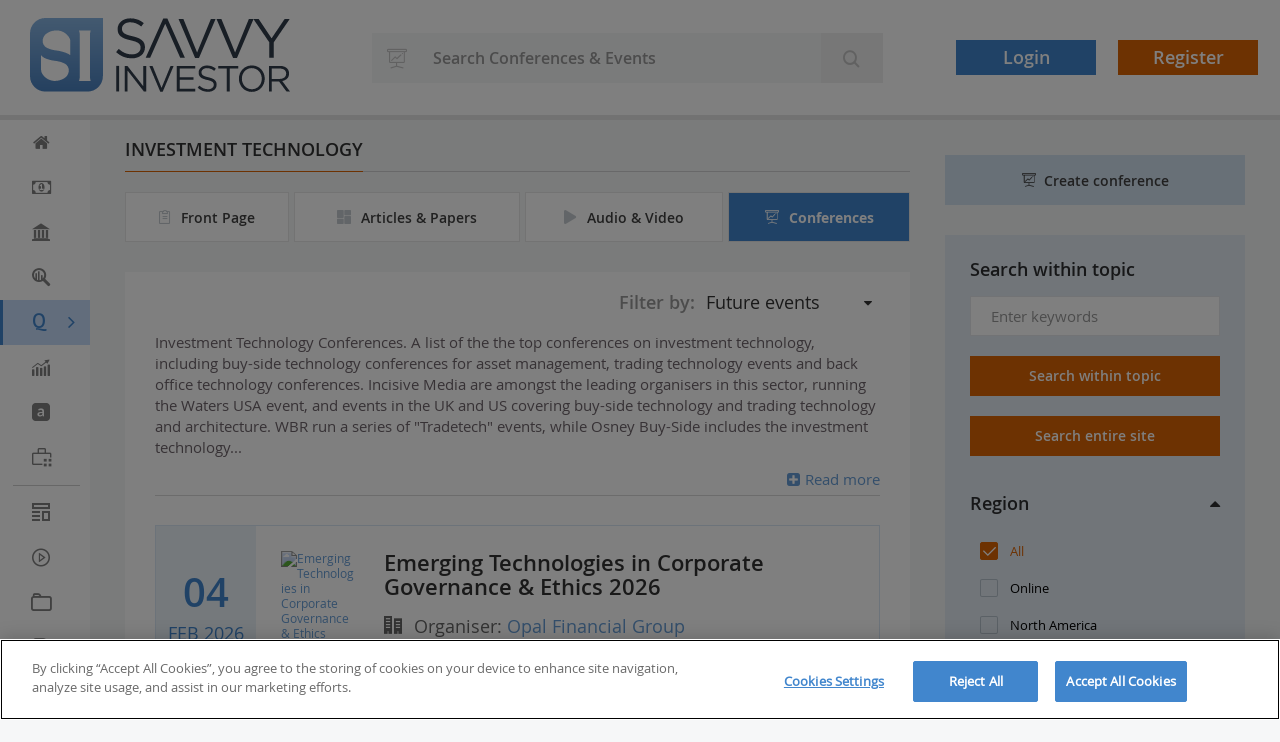

--- FILE ---
content_type: text/html; charset=UTF-8
request_url: https://www.savvyinvestor.net/quant-and-tools/investment-technology/conferences
body_size: 54059
content:

<!DOCTYPE html>
<html lang="en" dir="ltr" prefix="content: http://purl.org/rss/1.0/modules/content/  dc: http://purl.org/dc/terms/  foaf: http://xmlns.com/foaf/0.1/  og: http://ogp.me/ns#  rdfs: http://www.w3.org/2000/01/rdf-schema#  schema: http://schema.org/  sioc: http://rdfs.org/sioc/ns#  sioct: http://rdfs.org/sioc/types#  skos: http://www.w3.org/2004/02/skos/core#  xsd: http://www.w3.org/2001/XMLSchema# ">
<head>

  
    <!-- Google Tag Manager -->
    <script>(function(w,d,s,l,i){w[l]=w[l]||[];w[l].push({'gtm.start':
      new Date().getTime(),event:'gtm.js'});var f=d.getElementsByTagName(s)[0],
      j=d.createElement(s),dl=l!='dataLayer'?'&l='+l:'';j.async=true;j.src=
      'https://www.googletagmanager.com/gtm.js?id='+i+dl;f.parentNode.insertBefore(j,f);
      })(window,document,'script','dataLayer','GTM-WGFRZR2');</script>
    <!-- End Google Tag Manager -->
  
  <script>
    dataLayer = dataLayer || [];
    dataLayer.push({
      'event': 'DataPushEvent',
      'consumerId': 0
    });
  </script>

  
    
  
     <meta charset="utf-8" />
<meta name="MobileOptimized" content="width" />
<meta name="HandheldFriendly" content="true" />
<meta name="viewport" content="width=device-width, initial-scale=1.0, user-scalable=0" />
<meta name="description" content="Comprehensive directory of the world&#039;s top investment technology conferences. For fund managers, asset owners and quants. Search by topic, date and location" />
<meta name="head_title" content="Institutional Investors Research Network" />
<link rel="icon" href="/sites/default/files/Favicon_0.ico" type="image/vnd.microsoft.icon" />


      <link rel="apple-touch-icon-precomposed" sizes="57x57" href="themes/custom/savvyinvestor2/images/device-icons/apple-touch-icon-57x57.png" />
      <link rel="apple-touch-icon-precomposed" sizes="114x114" href="themes/custom/savvyinvestor2/images/device-icons/apple-touch-icon-114x114.png" />
      <link rel="apple-touch-icon-precomposed" sizes="72x72" href="themes/custom/savvyinvestor2/images/device-icons/apple-touch-icon-72x72.png" />
      <link rel="apple-touch-icon-precomposed" sizes="144x144" href="themes/custom/savvyinvestor2/images/device-icons/apple-touch-icon-144x144.png" />
      <link rel="apple-touch-icon-precomposed" sizes="60x60" href="themes/custom/savvyinvestor2/images/device-icons/apple-touch-icon-60x60.png" />
      <link rel="apple-touch-icon-precomposed" sizes="120x120" href="themes/custom/savvyinvestor2/images/device-icons/apple-touch-icon-120x120.png" />
      <link rel="apple-touch-icon-precomposed" sizes="76x76" href="themes/custom/savvyinvestor2/images/device-icons/apple-touch-icon-76x76.png" />
      <link rel="apple-touch-icon-precomposed" sizes="152x152" href="themes/custom/savvyinvestor2/images/device-icons/apple-touch-icon-152x152.png" />
      <link rel="icon" type="image/png" href="themes/custom/savvyinvestor2/images/device-icons/favicon-196x196.png" sizes="196x196" />
      <link rel="icon" type="image/png" href="themes/custom/savvyinvestor2/images/device-icons/favicon-96x96.png" sizes="96x96" />
      <link rel="icon" type="image/png" href="themes/custom/savvyinvestor2/images/device-icons/favicon-32x32.png" sizes="32x32" />
      <link rel="icon" type="image/png" href="themes/custom/savvyinvestor2/images/device-icons/favicon-16x16.png" sizes="16x16" />
      <link rel="icon" type="image/png" href="themes/custom/savvyinvestor2/images/device-icons/favicon-128.png" sizes="128x128" />
      <meta name="msapplication-TileColor" content="#FFFFFF" />
      <meta name="msapplication-TileImage" content="themes/custom/savvyinvestor2/images/device-icons/mstile-144x144.png" />
      <meta name="msapplication-square70x70logo" content="themes/custom/savvyinvestor2/images/device-icons/mstile-70x70.png" />
      <meta name="msapplication-square150x150logo" content="themes/custom/savvyinvestor2/images/device-icons/mstile-150x150.png" />
      <meta name="msapplication-wide310x150logo" content="themes/custom/savvyinvestor2/images/device-icons/mstile-310x150.png" />
      <meta name="msapplication-square310x310logo" content="themes/custom/savvyinvestor2/images/device-icons/mstile-310x310.png" />
      <meta name="theme-color" content="#4186cd">

            <title>Conferences on Investment Technology | Savvy Investor</title>


  
  <meta property="og:site_name" content="Savvy Investor" />
  <meta property="og:url" content="https://savvyinvestor.net/" />
  <meta property="og:type" content="website" />
  <meta name="title" property="og:title" content="Conferences on Investment Technology | Savvy Investor" />
  <meta property="og:image" content="https://www.savvyinvestor.net/themes/custom/savvyinvestor2/images/SavvySubmark.png" />
  <meta property="og:image:secure_url" content="https://www.savvyinvestor.net/themes/custom/savvyinvestor2/images/SavvySubmark.png" />
  <meta property="og:image:url" content="https://www.savvyinvestor.net/themes/custom/savvyinvestor2/images/SavvySubmark.png" />
  <meta property="og:image:secure" content="https://www.savvyinvestor.net/themes/custom/savvyinvestor2/images/SavvySubmark.png" />
  <meta property="og:image:type" content="image/png">
  <meta property="og:image:alt" content="Savvy logo" />
  <meta property="og:image:width" content="1280" />
  <meta property="og:image:height" content="640" />
  <meta name="description" property="og:description" content="The world's leading content platform for institutional investors. Curating white papers and investment insights from top asset managers and consultants.">

  <meta name="twitter:description" content="The world's leading content platform for institutional investors. Curating white papers and investment insights from top asset managers and consultants.">
  <meta name="twitter:title" content="Conferences on Investment Technology | Savvy Investor" />
  <meta name="twitter:site" content="@savvyinv" />
  <meta name="twitter:image" content="https://www.savvyinvestor.net/themes/custom/savvyinvestor2/images/SavvySubmark.png" />
  <meta name="twitter:image:alt" content="Savvy logo">
  <meta name="twitter:card" content="summary_large_image" />
  <meta name="twitter:domain" content="https://savvyinvestor.net/" />
        <link rel="stylesheet" media="all" href="/core/assets/vendor/jquery.ui/themes/base/core.css?t8upik" />
<link rel="stylesheet" media="all" href="/core/assets/vendor/jquery.ui/themes/base/controlgroup.css?t8upik" />
<link rel="stylesheet" media="all" href="/core/assets/vendor/jquery.ui/themes/base/checkboxradio.css?t8upik" />
<link rel="stylesheet" media="all" href="/core/assets/vendor/jquery.ui/themes/base/resizable.css?t8upik" />
<link rel="stylesheet" media="all" href="/core/assets/vendor/jquery.ui/themes/base/button.css?t8upik" />
<link rel="stylesheet" media="all" href="/core/assets/vendor/jquery.ui/themes/base/dialog.css?t8upik" />
<link rel="stylesheet" media="all" href="/themes/contrib/stable/css/core/components/progress.module.css?t8upik" />
<link rel="stylesheet" media="all" href="/themes/contrib/stable/css/core/components/ajax-progress.module.css?t8upik" />
<link rel="stylesheet" media="all" href="/themes/contrib/stable/css/system/components/align.module.css?t8upik" />
<link rel="stylesheet" media="all" href="/themes/contrib/stable/css/system/components/fieldgroup.module.css?t8upik" />
<link rel="stylesheet" media="all" href="/themes/contrib/stable/css/system/components/container-inline.module.css?t8upik" />
<link rel="stylesheet" media="all" href="/themes/contrib/stable/css/system/components/clearfix.module.css?t8upik" />
<link rel="stylesheet" media="all" href="/themes/contrib/stable/css/system/components/details.module.css?t8upik" />
<link rel="stylesheet" media="all" href="/themes/contrib/stable/css/system/components/hidden.module.css?t8upik" />
<link rel="stylesheet" media="all" href="/themes/contrib/stable/css/system/components/item-list.module.css?t8upik" />
<link rel="stylesheet" media="all" href="/themes/contrib/stable/css/system/components/js.module.css?t8upik" />
<link rel="stylesheet" media="all" href="/themes/contrib/stable/css/system/components/nowrap.module.css?t8upik" />
<link rel="stylesheet" media="all" href="/themes/contrib/stable/css/system/components/position-container.module.css?t8upik" />
<link rel="stylesheet" media="all" href="/themes/contrib/stable/css/system/components/reset-appearance.module.css?t8upik" />
<link rel="stylesheet" media="all" href="/themes/contrib/stable/css/system/components/resize.module.css?t8upik" />
<link rel="stylesheet" media="all" href="/themes/contrib/stable/css/system/components/system-status-counter.css?t8upik" />
<link rel="stylesheet" media="all" href="/themes/contrib/stable/css/system/components/system-status-report-counters.css?t8upik" />
<link rel="stylesheet" media="all" href="/themes/contrib/stable/css/system/components/system-status-report-general-info.css?t8upik" />
<link rel="stylesheet" media="all" href="/themes/contrib/stable/css/system/components/tablesort.module.css?t8upik" />
<link rel="stylesheet" media="all" href="/core/modules/ckeditor5/css/ckeditor5.dialog.fix.css?t8upik" />
<link rel="stylesheet" media="all" href="/core/assets/vendor/jquery.ui/themes/base/theme.css?t8upik" />
<link rel="stylesheet" media="all" href="/themes/contrib/stable/css/core/assets/vendor/normalize-css/normalize.css?t8upik" />
<link rel="stylesheet" media="all" href="/themes/contrib/stable/css/core/normalize-fixes.css?t8upik" />
<link rel="stylesheet" media="all" href="/themes/contrib/classy/css/components/action-links.css?t8upik" />
<link rel="stylesheet" media="all" href="/themes/contrib/classy/css/components/breadcrumb.css?t8upik" />
<link rel="stylesheet" media="all" href="/themes/contrib/classy/css/components/button.css?t8upik" />
<link rel="stylesheet" media="all" href="/themes/contrib/classy/css/components/collapse-processed.css?t8upik" />
<link rel="stylesheet" media="all" href="/themes/contrib/classy/css/components/container-inline.css?t8upik" />
<link rel="stylesheet" media="all" href="/themes/contrib/classy/css/components/details.css?t8upik" />
<link rel="stylesheet" media="all" href="/themes/contrib/classy/css/components/exposed-filters.css?t8upik" />
<link rel="stylesheet" media="all" href="/themes/contrib/classy/css/components/field.css?t8upik" />
<link rel="stylesheet" media="all" href="/themes/contrib/classy/css/components/form.css?t8upik" />
<link rel="stylesheet" media="all" href="/themes/contrib/classy/css/components/icons.css?t8upik" />
<link rel="stylesheet" media="all" href="/themes/contrib/classy/css/components/inline-form.css?t8upik" />
<link rel="stylesheet" media="all" href="/themes/contrib/classy/css/components/item-list.css?t8upik" />
<link rel="stylesheet" media="all" href="/themes/contrib/classy/css/components/link.css?t8upik" />
<link rel="stylesheet" media="all" href="/themes/contrib/classy/css/components/links.css?t8upik" />
<link rel="stylesheet" media="all" href="/themes/contrib/classy/css/components/menu.css?t8upik" />
<link rel="stylesheet" media="all" href="/themes/contrib/classy/css/components/more-link.css?t8upik" />
<link rel="stylesheet" media="all" href="/themes/contrib/classy/css/components/pager.css?t8upik" />
<link rel="stylesheet" media="all" href="/themes/contrib/classy/css/components/tabledrag.css?t8upik" />
<link rel="stylesheet" media="all" href="/themes/contrib/classy/css/components/tableselect.css?t8upik" />
<link rel="stylesheet" media="all" href="/themes/contrib/classy/css/components/tablesort.css?t8upik" />
<link rel="stylesheet" media="all" href="/themes/contrib/classy/css/components/tabs.css?t8upik" />
<link rel="stylesheet" media="all" href="/themes/contrib/classy/css/components/textarea.css?t8upik" />
<link rel="stylesheet" media="all" href="/themes/contrib/classy/css/components/ui-dialog.css?t8upik" />
<link rel="stylesheet" media="all" href="/themes/contrib/classy/css/components/messages.css?t8upik" />
<link rel="stylesheet" media="all" href="/themes/contrib/classy/css/components/progress.css?t8upik" />
<link rel="stylesheet" media="all" href="/themes/contrib/classy/css/components/dialog.css?t8upik" />
<link rel="stylesheet" media="all" href="/themes/custom/savvyinvestor2/dest/css/chosen.css?t8upik" />
<link rel="stylesheet" media="all" href="/themes/custom/savvyinvestor2/dest/css/perfect-scrollbar.css?t8upik" />
<link rel="stylesheet" media="all" href="/themes/custom/savvyinvestor2/dest/css/styles2.css?t8upik" />
<link rel="stylesheet" media="print" href="/themes/custom/savvyinvestor2/dest/css/print.css?t8upik" />

        <script src="https://localisation-service-cloudfront.platform-prod.with.digital/static/locality.min.js" defer></script>

</head>
<body class="not-logged-in body-conferences path-quant-and-tools">

  <!-- Google Tag Manager (noscript) -->
  <noscript>
    <iframe src="https://www.googletagmanager.com/ns.html?id=GTM-WGFRZR2"
            height="0" width="0" style="display:none;visibility:hidden"></iframe>
  </noscript>

  <!-- End Google Tag Manager (noscript) -->
  <a href="#main-content" class="visually-hidden focusable skip-link">
    Skip to main content
</a>

  <div class="dialog-off-canvas-main-canvas" data-off-canvas-main-canvas>
    
 
  <div class="layout-container">
  <!-- Site header -->
  <header class="header-main">

    <div class="header-main__navbar-box">
      <button type="button" class="btn navbar-toggle collapsed" data-toggle="collapse" data-target="#navbar"
              aria-expanded="false" aria-controls="navbar">
        <span class="sr-only">Toggle navigation</span>
        <span class="icon-bar one"></span>
        <span class="icon-bar two"></span>
        <span class="icon-bar three"></span>
              </button>
    </div>

    <div class="header-main__logo-box">
      <a href="/">
        <svg class="logo-large" viewBox="0 0 1248 352" fill="none" xmlns="http://www.w3.org/2000/svg">
<path d="M73.36 0C53.9055 -1.80748e-07 35.2476 7.72762 21.4902 21.4831C7.73279 35.2386 0.00265261 53.8955 6.82193e-07 73.35V276.54C-0.00131324 286.174 1.89537 295.713 5.58171 304.614C9.26805 313.514 14.6718 321.601 21.4843 328.413C28.2968 335.224 36.3846 340.627 45.2855 344.312C54.1865 347.997 63.7263 349.893 73.36 349.89H276.53C286.162 349.89 295.7 347.993 304.598 344.306C313.497 340.62 321.582 335.217 328.393 328.406C335.203 321.594 340.605 313.508 344.29 304.609C347.975 295.71 349.871 286.172 349.87 276.54V73.35L350.08 0H73.36ZM174.89 278C150.99 302.5 113.21 299.18 113.21 299.18C71.88 295.07 56.66 261.31 56.66 261.31C53.37 255 53.21 247.07 53.21 247.07L53.27 177.63C68.12 197.32 115.34 202.89 115.34 202.89C160.95 207.89 175.59 223 175.59 223C200.62 250.12 174.89 278.03 174.89 278.03V278ZM193.7 177C172.4 160.85 131.63 155.38 131.63 155.38C86.01 150.32 71.37 135.26 71.37 135.26C46.37 108.18 72.09 80.26 72.09 80.26C96 55.78 133.75 59.09 133.75 59.09C175.09 63.21 190.29 96.97 190.29 96.97C193.58 103.29 193.74 111.21 193.74 111.21L193.7 177ZM287.44 87.73V271.33C287.406 275.53 287.593 279.729 288 283.91C288.66 290.25 291.46 299.57 291.46 299.57H235.12C235.12 299.57 237.92 290.25 238.58 283.91C238.987 279.729 239.174 275.53 239.14 271.33V87.71C239.174 83.5031 238.987 79.2973 238.58 75.11C237.92 68.79 235.12 59.48 235.12 59.48H291.46C291.46 59.48 288.66 68.79 288 75.11C287.593 79.2973 287.406 83.5031 287.44 87.71V87.73Z" fill="url(#paint0_linear_539_608)"/>
<path d="M413.04 162.32L426.04 147C445.33 164.44 463.83 173.17 489.47 173.17C514.31 173.17 530.71 159.95 530.71 141.71V141.19C530.71 124.01 521.45 114.19 482.61 106.03C440.04 96.7701 420.49 83.0301 420.49 52.6401V52.1101C420.49 23.0301 446.12 1.62012 481.27 1.62012C508.27 1.62012 527.53 9.30011 546.27 24.3501L534.1 40.4701C516.93 26.4701 499.75 20.3901 480.71 20.3901C456.66 20.3901 441.33 33.6101 441.33 50.2701V50.8201C441.33 68.2701 450.84 78.0301 491.55 86.7701C532.79 95.7701 551.82 110.77 551.82 139.1V139.63C551.82 171.35 525.37 191.97 488.64 191.97C459.26 191.94 435.26 182.15 413.04 162.32Z" fill="#313C4B"/>
<path d="M639.67 2.9502H659.26L743.56 189.28H721.08L649.13 27.8202L576.77 189.28H555.36L639.67 2.9502Z" fill="#313C4B"/>
<path d="M713.05 4.27002H736.33L802.13 163.65L868.26 4.27002H890.73L811.12 190.62H792.61L713.05 4.27002Z" fill="#313C4B"/>
<path d="M895.41 4.27002H918.69L984.49 163.65L1050.57 4.27002H1073.04L993.49 190.62H974.98L895.41 4.27002Z" fill="#313C4B"/>
<path d="M1148.89 116.07L1071.95 4.27002H1097.34L1159.72 96.77L1222.62 4.27002H1246.94L1170.03 115.82V189.29H1148.89V116.07Z" fill="#313C4B"/>
<path d="M413.95 227.75H427.68V349.42H413.95V227.75Z" fill="#313C4B"/>
<path d="M454.61 227.75H467.48L544.14 325.26V227.75H557.51V349.42H546.57L468 249.65V349.42H454.61V227.75Z" fill="#313C4B"/>
<path d="M572.8 227.75H588.09L631.37 332.56L674.83 227.75H689.6L637.26 350.3H625.11L572.8 227.75Z" fill="#313C4B"/>
<path d="M704.89 227.75H792.89V240.26H718.62V281.82H785.02V294.32H718.62V336.92H793.71V349.42H704.89V227.75Z" fill="#313C4B"/>
<path d="M804.65 331.69L813.17 321.62C825.85 333.08 838.03 338.83 854.89 338.83C871.22 338.83 882 330.13 882 318.14V317.82C882 306.51 875.91 300.08 850.36 294.69C822.36 288.6 809.52 279.57 809.52 259.58V259.23C809.52 240.11 826.38 226.03 849.52 226.03C867.24 226.03 879.93 231.08 892.28 240.98L884.28 251.58C872.98 242.38 861.68 238.37 849.17 238.37C833.35 238.37 823.27 247.07 823.27 258.02V258.36C823.27 269.84 829.52 276.26 856.27 282C883.38 287.91 895.89 297.82 895.89 316.42V316.77C895.89 337.62 878.51 351.19 854.35 351.19C835.07 351.17 819.26 344.73 804.65 331.69Z" fill="#313C4B"/>
<path d="M944.74 240.44H903.89V227.75H999.49V240.44H958.65V349.44H944.74V240.44Z" fill="#313C4B"/>
<path d="M1002.78 288.93V288.58C1002.78 255.04 1027.99 225.67 1065 225.67C1102.01 225.67 1126.88 254.67 1126.88 288.23V288.58C1126.88 322.13 1101.68 351.51 1064.66 351.51C1027.64 351.51 1002.78 322.48 1002.78 288.93ZM1112.64 288.93V288.58C1112.64 260.95 1092.48 238.35 1064.64 238.35C1036.8 238.35 1017.02 260.6 1017.02 288.23V288.58C1017.02 316.23 1037.17 338.83 1065.02 338.83C1092.87 338.83 1112.64 316.56 1112.64 288.93V288.93Z" fill="#313C4B"/>
<path d="M1147.26 227.75H1199.59C1214.52 227.75 1226.52 232.27 1234.17 239.92C1240.08 245.84 1243.56 254.34 1243.56 263.92V264.27C1243.56 284.43 1229.66 296.27 1210.56 299.74L1247.93 349.44H1231.07L1195.79 302.17H1161.03V349.42H1147.26V227.75ZM1198.36 289.8C1216.62 289.8 1229.66 280.42 1229.66 264.8V264.44C1229.66 249.5 1218.17 240.44 1198.54 240.44H1161V289.82L1198.36 289.8Z" fill="#313C4B"/>
<defs>
<linearGradient id="paint0_linear_539_608" x1="175.04" y1="349.89" x2="175.04" y2="0" gradientUnits="userSpaceOnUse">
<stop stop-color="#4A82C0"/>
<stop offset="1" stop-color="#88B5E2"/>
</linearGradient>
</defs>
</svg>
<img class="logo-small" src="/themes/custom/savvyinvestor2/images/SavvySubmark.svg" alt="logo">

      </a>
    </div>

        
      
    
    
    
    
        
              <div class="form-wrapper">
                <form id="search-form" action="/search/conferences" method="GET" class="input-group search-form">
          <div class="input-group-btn">

            
            <button type="button" class="btn dropdown-toggle" data-toggle="dropdown" aria-haspopup="true"
                    aria-expanded="false">

                              <i class="icon-Conferences-and-Events"></i> <span
                class="search-text">Conferences &amp; Events</span>
                              
            </button>
            <ul class="dropdown-menu">
              <li class="first">
                <a href="/search/all-results" data-value="all-results"><i class="icon-Search"></i><span>All</span></a>
              </li>
              <li>
                <a href="/search/articles-and-white-papers" data-value="articles-and-white-papers">
                  <i class="icon-article"></i><span>Articles &amp; White Papers</span>
                </a>
              </li>
              <li>
                <a href="/search/audio-and-video" data-value="news-and-blogs">
                  <i class="icon-video"></i><span>Audio & Video</span>
                </a>
              </li>
              <li>
                <a href="/search/company-directory" data-value="company-directory">
                  <i class="icon-Company-Directory"></i><span>Partner Directory</span>
                </a>
              </li>
              <li>
                <a href="/search/conferences" data-value="conferences">
                  <i class="icon-Conferences-and-Events"></i><span>Conferences &amp; Events</span></a>
              </li>
                            <li><a href="/search/help" data-value="help"><i
                    class="icon-question-circle"></i><span>Help &amp; FAQ</span></a>
              </li>
            </ul>

            
                                                                  
                        <input class="form-control form-text" type="text" placeholder="Search Conferences &amp; Events" name="keywords"
                   value=""/>

            
            <span class="btn-search-box">
               <button class="btn form-submit "
                       type="submit"><i class="icon-Search"></i></button>
            </span>

          </div>

        </form>
      </div>
    
    

    <!-- profile menu -->
          <ul class="profile-menu" role="tablist">
  <li class="profile-menu_li profile-menu_li-search">
    <button class="btn btn-search-toggle"><i class="icon-search"></i> </button>
  </li>

  
            <li class="profile-menu_li profile-menu_li--not-logged"><a class="btn btn-info" rel="#ologin nofollow" href="/user/login?destination=/quant-and-tools/investment-technology/conferences">Login</a></li>
            <li class="profile-menu_li profile-menu_li--not-logged"><a class="btn btn-warning register" href="/user/register">Register</a></li>
      </ul>
              </header>

  

  

  
  

  <!-- Site navigation -->
      <nav class="main-navigation">
      <div class="main-navigation__inner">
        <a href="javascript:;" class="close"><i class="icon-Close"></i></a>
        <ul><li class="main-navigation__first-level first"><a class="" href="/"><i></i><span>Home</span><span class="icon-angle-right"></span></a></li><li class="main-navigation__first-level"><a class="" href="/pension-funds"><i></i><span>Pension Funds</span><span class="icon-angle-right"></span></a><div class="main-navigation__second-level"><ul class="main-navigation__second-level__list"><li><a href="/pension-funds/us-pension-funds">US Pension Funds</a></li><li><a href="/pension-funds/uk-pension-funds">UK Pension Funds</a></li><li><a href="/pension-funds/european-pension-funds">European Pension Funds</a></li><li><a href="/pension-funds/canadian-pension-funds">Canadian Pension Funds</a></li><li><a href="/pension-funds/australian-superannuation">Australian Superannuation</a></li><li><a href="/pension-funds/asian-pension-funds">Asian Pension Funds</a></li><li><a href="/pension-funds/db-pensions">DB Pensions</a></li><li><a href="/pension-funds/dc-pensions">DC Pensions</a></li><li><a href="/pension-funds/pensions-administration">Pensions Administration</a></li></ul><div class="main-navigation__second-level__featured"><div class="title">FEATURED CONTENT</div><ul><li><div class="image-box"><a class="no-bg" href="/node/1980531"><img class="profile-img image-style-_00-scale" src="/sites/default/files/styles/200_scale/public/node/company/logo/cfa_institute_rpc_logo_horiz_rgb_003_0.png?itok=qucEbjH2" alt="CFA Institute Research &amp; Policy Center" typeof="Image" />

</a></div><div class="featured-content"><h3 class="featured-content__title"><a class="content_analytic" id="1989406" type="node" href="/node/1989406">Pensions in the Age of Artificial Intelligence (CFA Institute Research &amp; Policy Center)</a></h3><div class="featured-content__text"><a href="/node/1980531">CFA Institute Research &amp; Policy Center</a>24 Dec 2024</div></div></li><li><div class="image-box"><a class="no-bg" href="/node/615533"><img class="profile-img image-style-_00-scale" src="//cdn.savvyinvestor.net/sites/default/files/styles/200_scale/public/node/company/logo/savvy_logo_opt2.jpg?itok=-nqhb3QB" alt="Vanguard" typeof="Image" />

</a></div><div class="featured-content"><h3 class="featured-content__title"><a class="content_analytic" id="1990860" type="node" href="/node/1990860">Claiming Social Security Early: Breakeven and Longevity Risks (Vanguard)</a></h3><div class="featured-content__text"><a href="/node/615533">Vanguard</a>19 Feb 2025</div></div></li><li><div class="image-box"><a class="no-bg" href="/node/615533"><img class="profile-img image-style-_00-scale" src="//cdn.savvyinvestor.net/sites/default/files/styles/200_scale/public/node/company/logo/savvy_logo_opt2.jpg?itok=-nqhb3QB" alt="Vanguard" typeof="Image" />

</a></div><div class="featured-content"><h3 class="featured-content__title"><a class="content_analytic" id="1987610" type="node" href="/node/1987610">Savings friction: How job switchers are losing retirement savings momentum (Special Report, 2024)</a></h3><div class="featured-content__text"><a href="/node/615533">Vanguard</a>28 Oct 2024</div></div></li><li><div class="image-box"><a class="no-bg" href="/node/615533"><img class="profile-img image-style-_00-scale" src="//cdn.savvyinvestor.net/sites/default/files/styles/200_scale/public/node/company/logo/savvy_logo_opt2.jpg?itok=-nqhb3QB" alt="Vanguard" typeof="Image" />

</a></div><div class="featured-content"><h3 class="featured-content__title"><a class="content_analytic" id="1984135" type="node" href="/node/1984135">How America Saves 2024 (Vanguard)</a></h3><div class="featured-content__text"><a href="/node/615533">Vanguard</a>26 Jun 2024</div></div></li><li><div class="image-box"><a class="no-bg" href="/node/615586"><img class="profile-img image-style-_00-scale" src="/sites/default/files/styles/200_scale/public/node/company/logo/logo_amundi_investment_solutions_rvb.png?itok=STQiRMuz" alt="Amundi" typeof="Image" />

</a></div><div class="featured-content"><h3 class="featured-content__title"><a class="content_analytic" id="1998907" type="node" href="/node/1998907">Dynamic Allocation Rises, Pensions Face Disorder (Amundi)</a></h3><div class="featured-content__text"><a href="/node/615586">Amundi</a>08 Dec 2025</div></div></li><li><div class="image-box"><a class="no-bg" href="/node/616289"><img class="profile-img image-style-_00-scale" src="//cdn.savvyinvestor.net/sites/default/files/styles/200_scale/public/node/company/logo/bnppam_bl_v_q_300x300.jpg?itok=4k9W7Ix9" alt="BNP Paribas Asset Management" typeof="Image" />

</a></div><div class="featured-content"><h3 class="featured-content__title"><a class="content_analytic" id="1998569" type="node" href="/node/1998569">Global Pension Trends: What to Expect in 2026 (BNP Paribas AM)</a></h3><div class="featured-content__text"><a href="/node/616289">BNP Paribas Asset Management</a>25 Nov 2025</div></div></li></ul></div></div></li><li class="main-navigation__first-level"><a class="" href="/other-institutions"><i></i><span>Other Institutions</span><span class="icon-angle-right"></span></a><div class="main-navigation__second-level"><ul class="main-navigation__second-level__list"><li><a href="/other-institutions/endowments-and-foundations">Endowments and Foundations</a></li><li><a href="/other-institutions/swfs-and-central-banks">SWFs and Central Banks</a></li><li><a href="/other-institutions/middle-east-investors">Middle East Investors</a></li><li><a href="/other-institutions/insurance-companies">Insurance Companies</a></li><li><a href="/other-institutions/private-wealth-and-family-offices">Private Wealth and Family Offices</a></li><li><a href="/other-institutions/institutional-asset-managers">Institutional Asset Managers</a></li><li><a href="/other-institutions/investment-marketing">Investment Marketing</a></li><li><a href="/other-institutions/investment-consultants">Investment Consultants</a></li></ul><div class="main-navigation__second-level__featured"><div class="title">FEATURED CONTENT</div><ul><li><div class="image-box"><a class="no-bg" href="/node/615533"><img class="profile-img image-style-_00-scale" src="//cdn.savvyinvestor.net/sites/default/files/styles/200_scale/public/node/company/logo/savvy_logo_opt2.jpg?itok=-nqhb3QB" alt="Vanguard" typeof="Image" />

</a></div><div class="featured-content"><h3 class="featured-content__title"><a class="content_analytic" id="1984546" type="node" href="/node/1984546">Tax-Loss Harvesting: Why a Personalized Approach Is Important (Vanguard)</a></h3><div class="featured-content__text"><a href="/node/615533">Vanguard</a>11 Jul 2024</div></div></li><li><div class="image-box"><a class="no-bg" href="/node/615533"><img class="profile-img image-style-_00-scale" src="//cdn.savvyinvestor.net/sites/default/files/styles/200_scale/public/node/company/logo/savvy_logo_opt2.jpg?itok=-nqhb3QB" alt="Vanguard" typeof="Image" />

</a></div><div class="featured-content"><h3 class="featured-content__title"><a class="content_analytic" id="1984163" type="node" href="/node/1984163">It’s Elementary: Using 529s to Pay for K–12 Education (Vanguard)</a></h3><div class="featured-content__text"><a href="/node/615533">Vanguard</a>28 Jun 2024</div></div></li><li><div class="image-box"><a class="no-bg" href="/node/615586"><img class="profile-img image-style-_00-scale" src="/sites/default/files/styles/200_scale/public/node/company/logo/logo_amundi_investment_solutions_rvb.png?itok=STQiRMuz" alt="Amundi" typeof="Image" />

</a></div><div class="featured-content"><h3 class="featured-content__title"><a class="content_analytic" id="1999110" type="node" href="/node/1999110">European Securitisation Reforms: Insights for Insurers (Amundi)</a></h3><div class="featured-content__text"><a href="/node/615586">Amundi</a>16 Dec 2025</div></div></li><li><div class="image-box"><a class="no-bg" href="/node/1984864"><img class="profile-img image-style-_00-scale" src="//cdn.savvyinvestor.net/sites/default/files/styles/200_scale/public/node/company/logo/apex_group_ltd.jpg?itok=yRHs9BJf" alt="Apex Group" typeof="Image" />

</a></div><div class="featured-content"><h3 class="featured-content__title"><a class="content_analytic" id="1998884" type="node" href="/node/1998884">Tokenization of PE Funds – Webinar Key Takeaways (Apex Group)</a></h3><div class="featured-content__text"><a href="/node/1984864">Apex Group</a>04 Dec 2025</div></div></li><li><div class="image-box"><a class="no-bg" href="/node/615586"><img class="profile-img image-style-_00-scale" src="/sites/default/files/styles/200_scale/public/node/company/logo/logo_amundi_investment_solutions_rvb.png?itok=STQiRMuz" alt="Amundi" typeof="Image" />

</a></div><div class="featured-content"><h3 class="featured-content__title"><a class="content_analytic" id="1999059" type="node" href="/node/1999059">Navigating Equity Risk in Capital Frameworks (Amundi)</a></h3><div class="featured-content__text"><a href="/node/615586">Amundi</a>11 Dec 2025</div></div></li><li><div class="image-box"><a class="no-bg" href="/node/1000864"><img class="profile-img image-style-_00-scale" src="//cdn.savvyinvestor.net/sites/default/files/styles/200_scale/public/node/company/logo/pgim-logo-savvy-1-1.jpg?itok=eUp6OIw5" alt="PGIM" typeof="Image" />

</a></div><div class="featured-content"><h3 class="featured-content__title"><a class="content_analytic" id="1999280" type="node" href="/node/1999280">The Stablecoin Wave: Policymaking Implications for EM Central Bankers (PGIM)</a></h3><div class="featured-content__text"><a href="/node/1000864">PGIM</a>22 Dec 2025</div></div></li></ul></div></div></li><li class="main-navigation__first-level"><a class="" href="/investment-process"><i></i><span>Investment Process</span><span class="icon-angle-right"></span></a><div class="main-navigation__second-level"><ul class="main-navigation__second-level__list"><li><a href="/investment-process/manager-selection-and-mandates">Manager Selection &amp; Mandates</a></li><li><a href="/investment-process/asset-allocation-and-taa">Asset Allocation and TAA</a></li><li><a href="/investment-process/stock-selection-and-analysis">Stock Selection and Analysis</a></li><li><a href="/investment-process/fixed-income-and-treasury">Fixed Income and Treasury</a></li><li><a href="/investment-process/currency-management">Currency Management</a></li><li><a href="/investment-process/execution-and-exchanges">Execution and Exchanges</a></li><li><a href="/investment-process/regulation-and-compliance">Regulation and Compliance</a></li><li><a href="/investment-process/back-office-and-custody">Back Office and Custody</a></li><li><a href="/investment-process/esg-and-ethical-investing">ESG and Ethical Investing</a></li></ul><div class="main-navigation__second-level__featured"><div class="title">FEATURED CONTENT</div><ul><li><div class="image-box"><a class="no-bg" href="/node/615533"><img class="profile-img image-style-_00-scale" src="//cdn.savvyinvestor.net/sites/default/files/styles/200_scale/public/node/company/logo/savvy_logo_opt2.jpg?itok=-nqhb3QB" alt="Vanguard" typeof="Image" />

</a></div><div class="featured-content"><h3 class="featured-content__title"><a class="content_analytic" id="1989067" type="node" href="/node/1989067">Active strategies: Investing with conviction (Special Report, 2024)</a></h3><div class="featured-content__text"><a href="/node/615533">Vanguard</a>12 Dec 2024</div></div></li><li><div class="image-box"><a class="no-bg" href="/node/1980531"><img class="profile-img image-style-_00-scale" src="/sites/default/files/styles/200_scale/public/node/company/logo/cfa_institute_rpc_logo_horiz_rgb_003_0.png?itok=qucEbjH2" alt="CFA Institute Research &amp; Policy Center" typeof="Image" />

</a></div><div class="featured-content"><h3 class="featured-content__title"><a class="content_analytic" id="1983455" type="node" href="/node/1983455">New Insights on Stocks for the Long Run (CFA Institute Research &amp; Policy Center)</a></h3><div class="featured-content__text"><a href="/node/1980531">CFA Institute Research &amp; Policy Center</a>04 Jun 2024</div></div></li><li><div class="image-box"><a class="no-bg" href="/node/615533"><img class="profile-img image-style-_00-scale" src="//cdn.savvyinvestor.net/sites/default/files/styles/200_scale/public/node/company/logo/savvy_logo_opt2.jpg?itok=-nqhb3QB" alt="Vanguard" typeof="Image" />

</a></div><div class="featured-content"><h3 class="featured-content__title"><a class="content_analytic" id="1989973" type="node" href="/node/1989973">The 2025 outlook: Will the U.S. advantage continue? (Special Report, 2025)</a></h3><div class="featured-content__text"><a href="/node/615533">Vanguard</a>23 Jan 2025</div></div></li><li><div class="image-box"><a class="no-bg" href="/node/617254"><img class="profile-img image-style-_00-scale" src="//cdn.savvyinvestor.net/sites/default/files/styles/200_scale/public/node/company/logo/nt.jpg?itok=8v83otug" alt="Northern Trust Asset Management" typeof="Image" />

</a></div><div class="featured-content"><h3 class="featured-content__title"><a class="content_analytic" id="1981544" type="node" href="/node/1981544">March S&amp;P 500 Index Rebalance: Subtle Shifts, More Complexity (Northern Trust Asset Management)</a></h3><div class="featured-content__text"><a href="/node/617254">Northern Trust Asset Management</a>02 Apr 2024</div></div></li><li><div class="image-box"><a class="no-bg" href="/node/617065"><img class="profile-img image-style-_00-scale" src="//cdn.savvyinvestor.net/sites/default/files/styles/200_scale/public/node/company/logo/1610642942673.jpg?itok=QiY6Zbx0" alt="M&amp;G Investments" typeof="Image" />

</a></div><div class="featured-content"><h3 class="featured-content__title"><a class="content_analytic" id="1983427" type="node" href="/node/1983427">High Yield Structured Credit in the European Market (M&amp;G Investments)</a></h3><div class="featured-content__text"><a href="/node/617065">M&amp;G Investments</a>03 Jun 2024</div></div></li><li><div class="image-box"><a class="no-bg" href="/node/617860"><img class="profile-img image-style-_00-scale" src="//cdn.savvyinvestor.net/sites/default/files/styles/200_scale/public/node/company/logo/wellington-management-w-300x300.jpg?itok=IljBHOgy" alt="Wellington Management" typeof="Image" />

</a></div><div class="featured-content"><h3 class="featured-content__title"><a class="content_analytic" id="1981522" type="node" href="/node/1981522">A Blueprint for Building Climate-Aware Multi-Asset Portfolios (Wellington Management)</a></h3><div class="featured-content__text"><a href="/node/617860">Wellington Management</a>27 Mar 2024</div></div></li></ul></div></div></li><li class="main-navigation__first-level"><a class="active" href="/quant-and-tools"><i></i><span>Quant and Tools</span><span class="icon-angle-right"></span></a><div class="main-navigation__second-level"><ul class="main-navigation__second-level__list"><li><a href="/quant-and-tools/risk-and-portfolio-construction">Risk and Portfolio Construction</a></li><li><a href="/quant-and-tools/alpha-trading-strategies">Alpha Trading Strategies</a></li><li><a href="/quant-and-tools/etfs-and-funds">ETFs and Funds</a></li><li><a href="/quant-and-tools/index-investing">Index Investing</a></li><li><a href="/quant-and-tools/derivative-instruments">Derivative Instruments</a></li><li><a href="/quant-and-tools/investment-technology">Investment Technology</a></li><li><a href="/quant-and-tools/performance-analysis">Performance Analysis</a></li><li><a href="/quant-and-tools/quantitative-methods">Quantitative Methods</a></li></ul><div class="main-navigation__second-level__featured"><div class="title">FEATURED CONTENT</div><ul><li><div class="image-box"><a class="no-bg" href="/node/615746"><img class="profile-img image-style-_00-scale" src="/sites/default/files/styles/200_scale/public/node/company/logo/man_logo_rgb_541_linkedin_200x200px_0.png?itok=zrwc9wAv" alt="Man Group" typeof="Image" />

</a></div><div class="featured-content"><h3 class="featured-content__title"><a class="content_analytic" id="1990222" type="node" href="/node/1990222">The Road Ahead 10 for 10 Part Two: The Next Five (Man Group)</a></h3><div class="featured-content__text"><a href="/node/615746">Man Group</a>30 Jan 2025</div></div></li><li><div class="image-box"><a class="no-bg" href="/node/615962"><img class="profile-img image-style-_00-scale" src="//cdn.savvyinvestor.net/sites/default/files/styles/200_scale/public/node/company/logo/manulife_financial_logo.jpg?itok=NqHuvnO6" alt="Manulife Investment Management" typeof="Image" />

</a></div><div class="featured-content"><h3 class="featured-content__title"><a class="content_analytic" id="1991359" type="node" href="/node/1991359">Navigating Private Credit through Market Cycles (Manulife IM)</a></h3><div class="featured-content__text"><a href="/node/615962">Manulife Investment Management</a>06 Mar 2025</div></div></li><li><div class="image-box"><a class="no-bg" href="/node/615877"><img class="profile-img image-style-_00-scale" src="/sites/default/files/styles/200_scale/public/node/company/logo/wgc2.png?itok=IeBay1iG" alt="World Gold Council" typeof="Image" />

</a></div><div class="featured-content"><h3 class="featured-content__title"><a class="content_analytic" id="1990518" type="node" href="/node/1990518">Gold Demand Trends: Full Year 2024 (World Gold Council)</a></h3><div class="featured-content__text"><a href="/node/615877">World Gold Council</a>06 Feb 2025</div></div></li><li><div class="image-box"><a class="no-bg" href="/node/615746"><img class="profile-img image-style-_00-scale" src="/sites/default/files/styles/200_scale/public/node/company/logo/man_logo_rgb_541_linkedin_200x200px_0.png?itok=zrwc9wAv" alt="Man Group" typeof="Image" />

</a></div><div class="featured-content"><h3 class="featured-content__title"><a class="content_analytic" id="1990093" type="node" href="/node/1990093">Portable Alpha: Solving the Magnificent Problem (Man Group)</a></h3><div class="featured-content__text"><a href="/node/615746">Man Group</a>28 Jan 2025</div></div></li><li><div class="image-box"><a class="no-bg" href="/node/615746"><img class="profile-img image-style-_00-scale" src="/sites/default/files/styles/200_scale/public/node/company/logo/man_logo_rgb_541_linkedin_200x200px_0.png?itok=zrwc9wAv" alt="Man Group" typeof="Image" />

</a></div><div class="featured-content"><h3 class="featured-content__title"><a class="content_analytic" id="1985585" type="node" href="/node/1985585">Quant Renaissance: New Approaches Revive Systematic Investing (Man Group)</a></h3><div class="featured-content__text"><a href="/node/615746">Man Group</a>20 Aug 2024</div></div></li><li><div class="image-box"><a class="no-bg" href="/node/1980531"><img class="profile-img image-style-_00-scale" src="/sites/default/files/styles/200_scale/public/node/company/logo/cfa_institute_rpc_logo_horiz_rgb_003_0.png?itok=qucEbjH2" alt="CFA Institute Research &amp; Policy Center" typeof="Image" />

</a></div><div class="featured-content"><h3 class="featured-content__title"><a class="content_analytic" id="1982532" type="node" href="/node/1982532">Unstructured Data and AI: Fine-Tuning LLMs to Enhance Investment Processes (CFA Institute Research ...</a></h3><div class="featured-content__text"><a href="/node/1980531">CFA Institute Research &amp; Policy Center</a>02 May 2024</div></div></li></ul></div></div></li><li class="main-navigation__first-level"><a class="" href="/markets-outlook"><i></i><span>Markets Outlook</span><span class="icon-angle-right"></span></a><div class="main-navigation__second-level"><ul class="main-navigation__second-level__list"><li><a href="/markets-outlook/global-economic-outlook">Global Economic Outlook</a></li><li><a href="/markets-outlook/global-strategy-outlook">Global Strategy Outlook</a></li><li><a href="/markets-outlook/stocks-and-sectors-outlook">Stocks and Sectors Outlook</a></li><li><a href="/markets-outlook/debt-and-credit-outlook">Debt and Credit Outlook</a></li><li><a href="/markets-outlook/currency-markets-outlook">Currency Markets Outlook</a></li><li><a href="/markets-outlook/commodity-markets-outlook">Commodity Markets Outlook</a></li><li><a href="/markets-outlook/emerging-markets-outlook">Emerging Markets Outlook</a></li></ul><div class="main-navigation__second-level__featured"><div class="title">FEATURED CONTENT</div><ul><li><div class="image-box"><a class="no-bg" href="/node/615990"><img class="profile-img image-style-_00-scale" src="//cdn.savvyinvestor.net/sites/default/files/styles/200_scale/public/node/company/logo/1625093711167.jpg?itok=tJ9mFoU7" alt="Nuveen" typeof="Image" />

</a></div><div class="featured-content"><h3 class="featured-content__title"><a class="content_analytic" id="1990503" type="node" href="/node/1990503">H1 2025 Alternative Credit Insights: Sourcing New Pathways (Nuveen)</a></h3><div class="featured-content__text"><a href="/node/615990">Nuveen</a>05 Feb 2025</div></div></li><li><div class="image-box"><a class="no-bg" href="/node/615844"><img class="profile-img image-style-_00-scale" src="//cdn.savvyinvestor.net/sites/default/files/styles/200_scale/public/node/company/logo/kkr.jpg?itok=zL_Cv7P5" alt="KKR" typeof="Image" />

</a></div><div class="featured-content"><h3 class="featured-content__title"><a class="content_analytic" id="1991724" type="node" href="/node/1991724">Thoughts from the Road: Europe and the Middle East (KKR)</a></h3><div class="featured-content__text"><a href="/node/615844">KKR</a>19 Mar 2025</div></div></li><li><div class="image-box"><a class="no-bg" href="/node/615962"><img class="profile-img image-style-_00-scale" src="//cdn.savvyinvestor.net/sites/default/files/styles/200_scale/public/node/company/logo/manulife_financial_logo.jpg?itok=NqHuvnO6" alt="Manulife Investment Management" typeof="Image" />

</a></div><div class="featured-content"><h3 class="featured-content__title"><a class="content_analytic" id="1985532" type="node" href="/node/1985532">Real Estate Market Analysis (Manulife IM)</a></h3><div class="featured-content__text"><a href="/node/615962">Manulife Investment Management</a>14 Aug 2024</div></div></li><li><div class="image-box"><a class="no-bg" href="/node/615636"><img class="profile-img image-style-_00-scale" src="//cdn.savvyinvestor.net/sites/default/files/styles/200_scale/public/node/company/logo/Franklin%20Templeton.jpeg?itok=ZTNfnsB9" alt="Franklin Templeton" typeof="Image" />

</a></div><div class="featured-content"><h3 class="featured-content__title"><a class="content_analytic" id="1967643" type="node" href="/node/1967643">Long-term Capital Market Expectations: Brighter Times Ahead (Franklin Templeton Investments)</a></h3><div class="featured-content__text"><a href="/node/615636">Franklin Templeton</a>13 Dec 2022</div></div></li><li><div class="image-box"><a class="no-bg" href="/node/616671"><img class="profile-img image-style-_00-scale" src="//cdn.savvyinvestor.net/sites/default/files/styles/200_scale/public/node/company/logo/1625686851535.jpg?itok=oDAwHAfZ" alt="Fisher Investments" typeof="Image" />

</a></div><div class="featured-content"><h3 class="featured-content__title"><a class="content_analytic" id="1991810" type="node" href="/node/1991810">Macro Insights Q1 2025: Short-Term Volatility vs. Long-Term Impact (Fisher Investments)</a></h3><div class="featured-content__text"><a href="/node/616671">Fisher Investments</a>24 Mar 2025</div></div></li><li><div class="image-box"><a class="no-bg" href="/node/617860"><img class="profile-img image-style-_00-scale" src="//cdn.savvyinvestor.net/sites/default/files/styles/200_scale/public/node/company/logo/wellington-management-w-300x300.jpg?itok=IljBHOgy" alt="Wellington Management" typeof="Image" />

</a></div><div class="featured-content"><h3 class="featured-content__title"><a class="content_analytic" id="1985147" type="node" href="/node/1985147">Multi-Dimensional Tools for an Era of Economic Change (Wellington Management)</a></h3><div class="featured-content__text"><a href="/node/617860">Wellington Management</a>31 Jul 2024</div></div></li></ul></div></div></li><li class="main-navigation__first-level"><a class="" href="/alternative-asset-classes"><i></i><span>Alternative Asset Classes</span><span class="icon-angle-right"></span></a><div class="main-navigation__second-level"><ul class="main-navigation__second-level__list"><li><a href="/alternative-asset-classes/hedge-funds">Hedge Funds</a></li><li><a href="/alternative-asset-classes/farmland-and-forestry">Farmland and Forestry</a></li><li><a href="/alternative-asset-classes/cleantech-investing">Cleantech Investing</a></li><li><a href="/alternative-asset-classes/other-alternative-investments">Other Alternative Investments</a></li></ul><div class="main-navigation__second-level__featured"><div class="title">FEATURED CONTENT</div><ul><li><div class="image-box"><a class="no-bg" href="/node/617065"><img class="profile-img image-style-_00-scale" src="//cdn.savvyinvestor.net/sites/default/files/styles/200_scale/public/node/company/logo/1610642942673.jpg?itok=QiY6Zbx0" alt="M&amp;G Investments" typeof="Image" />

</a></div><div class="featured-content"><h3 class="featured-content__title"><a class="content_analytic" id="1984325" type="node" href="/node/1984325">Global Real Estate Mid-Year Outlook (M&amp;G Investments)</a></h3><div class="featured-content__text"><a href="/node/617065">M&amp;G Investments</a>03 Jul 2024</div></div></li><li><div class="image-box"><a class="no-bg" href="/node/615962"><img class="profile-img image-style-_00-scale" src="//cdn.savvyinvestor.net/sites/default/files/styles/200_scale/public/node/company/logo/manulife_financial_logo.jpg?itok=NqHuvnO6" alt="Manulife Investment Management" typeof="Image" />

</a></div><div class="featured-content"><h3 class="featured-content__title"><a class="content_analytic" id="1984372" type="node" href="/node/1984372">Potential beyond the Conventional: Investment in IOS (Manulife IM)</a></h3><div class="featured-content__text"><a href="/node/615962">Manulife Investment Management</a>05 Jul 2024</div></div></li><li><div class="image-box"><a class="no-bg" href="/node/615712"><img class="profile-img image-style-_00-scale" src="/sites/default/files/styles/200_scale/public/node/company/logo/logo_robeco_600x600px_black_0.png?itok=qLtWBkjg" alt="Robeco" typeof="Image" />

</a></div><div class="featured-content"><h3 class="featured-content__title"><a class="content_analytic" id="1983162" type="node" href="/node/1983162">2024 Global Climate Investing Survey (Robeco)</a></h3><div class="featured-content__text"><a href="/node/615712">Robeco</a>22 May 2024</div></div></li><li><div class="image-box"><a class="no-bg" href="/node/615962"><img class="profile-img image-style-_00-scale" src="//cdn.savvyinvestor.net/sites/default/files/styles/200_scale/public/node/company/logo/manulife_financial_logo.jpg?itok=NqHuvnO6" alt="Manulife Investment Management" typeof="Image" />

</a></div><div class="featured-content"><h3 class="featured-content__title"><a class="content_analytic" id="1981407" type="node" href="/node/1981407">The Global Water Challenge: Risks and Opportunities (Manulife IM)</a></h3><div class="featured-content__text"><a href="/node/615962">Manulife Investment Management</a>26 Mar 2024</div></div></li><li><div class="image-box"><a class="no-bg" href="/node/615818"><img class="profile-img image-style-_00-scale" src="//cdn.savvyinvestor.net/sites/default/files/styles/200_scale/public/node/company/logo/cme_logo_0.jpg?itok=8J--QBTA" alt="CME Group" typeof="Image" />

</a></div><div class="featured-content"><h3 class="featured-content__title"><a class="content_analytic" id="1981228" type="node" href="/node/1981228">Can Bitcoin Halving Emulate Searing Rallies of the Past? (CME Group)</a></h3><div class="featured-content__text"><a href="/node/615818">CME Group</a>19 Mar 2024</div></div></li><li><div class="image-box"><a class="no-bg" href="/node/617065"><img class="profile-img image-style-_00-scale" src="//cdn.savvyinvestor.net/sites/default/files/styles/200_scale/public/node/company/logo/1610642942673.jpg?itok=QiY6Zbx0" alt="M&amp;G Investments" typeof="Image" />

</a></div><div class="featured-content"><h3 class="featured-content__title"><a class="content_analytic" id="1980244" type="node" href="/node/1980244">The Big Contribution: DC Schemes Building A Brighter Future With Private Assets (M&amp;G Investments)</a></h3><div class="featured-content__text"><a href="/node/617065">M&amp;G Investments</a>13 Feb 2024</div></div></li></ul></div></div></li><li class="main-navigation__first-level last"><a class="" href="/private-markets"><i></i><span>Private Markets</span><span class="icon-angle-right"></span></a><div class="main-navigation__second-level"><ul class="main-navigation__second-level__list"><li><a href="/private-markets/private-equity-and-vc">Private Equity and VC</a></li><li><a href="/private-markets/private-debt-and-direct-lending">Private Debt and Direct Lending</a></li><li><a href="/private-markets/private-infrastructure-investment">Private Infrastructure Investment</a></li><li><a href="/private-markets/private-real-estate">Private Real Estate</a></li></ul><div class="main-navigation__second-level__featured"><div class="title">FEATURED CONTENT</div><ul><li><div class="image-box"><a class="no-bg" href="/node/617751"><img class="profile-img image-style-_00-scale" src="//cdn.savvyinvestor.net/sites/default/files/styles/200_scale/public/node/company/logo/ubs_semibold_4c.jpg?itok=avBMEMMr" alt="UBS Asset Management" typeof="Image" />

</a></div><div class="featured-content"><h3 class="featured-content__title"><a class="content_analytic" id="1999461" type="node" href="/node/1999461">Alternative Alpha: Edition 2025/26 (UBS AM)</a></h3><div class="featured-content__text"><a href="/node/617751">UBS Asset Management</a>09 Jan 2026</div></div></li><li><div class="image-box"><a class="no-bg" href="/node/616289"><img class="profile-img image-style-_00-scale" src="//cdn.savvyinvestor.net/sites/default/files/styles/200_scale/public/node/company/logo/bnppam_bl_v_q_300x300.jpg?itok=4k9W7Ix9" alt="BNP Paribas Asset Management" typeof="Image" />

</a></div><div class="featured-content"><h3 class="featured-content__title"><a class="content_analytic" id="1999357" type="node" href="/node/1999357">European Farmland as a Strategic Sustainable Investment (BNP Paribas AM)</a></h3><div class="featured-content__text"><a href="/node/616289">BNP Paribas Asset Management</a>05 Jan 2026</div></div></li><li><div class="image-box"><a class="no-bg" href="/node/1998420"><img class="profile-img image-style-_00-scale" src="//cdn.savvyinvestor.net/sites/default/files/styles/200_scale/public/node/company/logo/principal_asset_management_logo.jpg?itok=hPmwLtcX" alt="Principal Asset Management" typeof="Image" />

</a></div><div class="featured-content"><h3 class="featured-content__title"><a class="content_analytic" id="1999426" type="node" href="/node/1999426">2026 Inside Real Estate Outlook (Principal Asset Management)</a></h3><div class="featured-content__text"><a href="/node/1998420">Principal Asset Management</a>07 Jan 2026</div></div></li><li><div class="image-box"><a class="no-bg" href="/node/1138765"><img class="profile-img image-style-_00-scale" src="//cdn.savvyinvestor.net/sites/default/files/styles/200_scale/public/node/company/logo/ss_2023.jpg?itok=T7FuhpRA" alt="State Street Corporation" typeof="Image" />

</a></div><div class="featured-content"><h3 class="featured-content__title"><a class="content_analytic" id="1999807" type="node" href="/node/1999807">Taking Stock: A Conversation with Ron O’Hanley (State Street)</a></h3><div class="featured-content__text"><a href="/node/1138765">State Street Corporation</a>19 Jan 2026</div></div></li><li><div class="image-box"><a class="no-bg" href="/node/1000864"><img class="profile-img image-style-_00-scale" src="//cdn.savvyinvestor.net/sites/default/files/styles/200_scale/public/node/company/logo/pgim-logo-savvy-1-1.jpg?itok=eUp6OIw5" alt="PGIM" typeof="Image" />

</a></div><div class="featured-content"><h3 class="featured-content__title"><a class="content_analytic" id="1999692" type="node" href="/node/1999692">2025 Q4 Capital Market Assumptions (PGIM)</a></h3><div class="featured-content__text"><a href="/node/1000864">PGIM</a>14 Jan 2026</div></div></li><li><div class="image-box"><a class="no-bg" href="/node/617751"><img class="profile-img image-style-_00-scale" src="//cdn.savvyinvestor.net/sites/default/files/styles/200_scale/public/node/company/logo/ubs_semibold_4c.jpg?itok=avBMEMMr" alt="UBS Asset Management" typeof="Image" />

</a></div><div class="featured-content"><h3 class="featured-content__title"><a class="content_analytic" id="1999572" type="node" href="/node/1999572">Hard Assets, Soft Power (UBS AM)</a></h3><div class="featured-content__text"><a href="/node/617751">UBS Asset Management</a>13 Jan 2026</div></div></li></ul></div></div></li><li class="main-navigation__first-level blog"><a href="/blog"><i></i><span>Top Picks</span></a></li><li class="main-navigation__first-level webinars"><a href="/savvy-webinars-for-institutional-investors"><i></i><span>Savvy Webinars</span></a></li><li class="main-navigation__first-level special-reports"><a href="/special-reports-for-institutional-investors"><i></i><span>Special Reports</span></a></li><li class="main-navigation__first-level salary-surveys"><a href="/asset-management-salary-surveys"><i></i><span>Salary Surveys</span></a></li></ul>
        <div class="main-navigation__footer">
          <div class="main-navigation__footer__inner">
                         <img src="/themes/custom/savvyinvestor2/images/email-with-intelligence-logo.png" alt="with intelligence">
                                                                                                                        <div class="copyright">
              <div>Copyright &copy; 2026 With Intelligence Limited</div>
              <div>All rights reserved</div>
            </div>
            <a href="/about/feedback" class="btn btn-warning btn-feedback">Feedback</a>
            <ul class="main-navigation__footer__social">
              <li><a href="https://www.linkedin.com/company/savvyinvestor" target="_blank">
                  <i class="icon-linkedin"></i>
                </a></li>
              <li><a href="https://www.twitter.com/savvyinv" target="_blank"><i class="icon-twitter"></i></a></li>
            </ul>
          </div>
        </div>
      </div>
    </nav>
  
  <main role="main">
    <a id="main-content" tabindex="-1"></a>
    <div class="layout-content">

      <!--Site heading -->
      <div class="site-heading">
        
                          <div class="title-border-wrapper">
            <h2>
                              Investment Technology
                          </h2>
            <span>                       <form data-drupal-selector="savvycommons-follow-topic-form" action="/quant-and-tools/investment-technology/conferences" method="post" id="savvycommons-follow-topic-form" accept-charset="UTF-8">
  <input autocomplete="off" data-drupal-selector="form-6t4zowzvnwrz7b1h80qs-xokn0bwllg7djujptbie9a" type="hidden" name="form_build_id" value="form-6T4zoWZVnWrZ7b1H80Qs-xoKN0BwllG7DJUJPTbiE9A" />
<input data-drupal-selector="edit-savvycommons-follow-topic-form" type="hidden" name="form_id" value="savvycommons_follow_topic_form" />

</form>

              </span>

          </div>
        
      </div>

              <div class="menu-tabs clearfix">
          <div class="sly-controls">
            <button class="prevPage"><i class="icon-angle-left"></i></button>
            <button class="nextPage"><i class="icon-angle-right"></i></button>
          </div>
          <nav><ul><li class="first front-page"><a href="/quant-and-tools/investment-technology"><span>Front page</span></a></li><li class="articles-and-white-papers"><a href="/quant-and-tools/investment-technology/articles-and-white-papers"><span>Articles &amp; Papers</span></a></li><li class="audio-and-video"><a href="/quant-and-tools/investment-technology/audio-and-video"><span>Audio &amp; Video</span></a></li><li class="conferences"><a class="active" href="/quant-and-tools/investment-technology/conferences"><span>Conferences</span></a></li></ul></nav>
        </div>
              
      

        <div class="region region-highlighted">
    <div data-drupal-messages-fallback class="hidden"></div>

  </div>


        <div class="region region-content">
    <div id="block-savvyinvestor2-content" class="block block-system block-system-main-block">
  
    
      <div class="search-results"><div id="sort-form-wrapper" class="sort-form-wrapper"><form class="search-sort-by" data-drupal-selector="search-sort-by" action="/quant-and-tools/investment-technology/conferences" method="post" id="search-sort-by" accept-charset="UTF-8">
  <div id="search-sort-wrapper" class="select-wrapper conferences"><div class="js-form-item form-item js-form-type-select form-type-select js-form-item-search-sort form-item-search-sort">
      <label for="edit-search-sort">Filter by:</label>
        <select data-drupal-selector="edit-search-sort" id="edit-search-sort" name="search_sort" class="form-select"><option value="past">Past events</option><option value="future" selected="selected">Future events</option></select>

        </div>
</div><input autocomplete="off" data-drupal-selector="form-rqum2wp0ylegekq1d1sgpsgnmprn1ctptzayd-apifc" type="hidden" name="form_build_id" value="form-rquM2WP0ylEgeKQ1d1Sgpsgnmprn1CTPTZaYd-aPIfc" />
<input data-drupal-selector="edit-search-sort-by" type="hidden" name="form_id" value="search_sort_by" />

</form>
</div>
<h1 class="page-subtitle">Investment Technology - Conferences</h1>
<div class="static-intro-block"><div class="text"><p>Investment Technology Conferences. A list of the the top conferences on investment technology, including buy-side technology conferences for asset management, trading technology events and back office technology conferences. Incisive Media are amongst the leading organisers in this sector, running the Waters USA event, and events in the UK and US covering buy-side technology and trading technology and architecture. WBR run a series of "Tradetech" events, while Osney Buy-Side includes the investment technology<span class="moreellipses">...</span></p><span class="trimmed"><p class="joined-text"> stream within their TSAM event. Technology is also reshaping the marketing of asset management, and conferences listed below cover the trends in digital financial services, social media and compliance, big data and data management.</p>
</span></div><a href="#" class="btn-toggle"><i class="icon-plus-square"></i><span>Read more</span></a></div>



  <!-- Main Content -->
  <article id="node-1991787" class="content-article content-article--conferences ">

    <div class="conference-profile__header conference-profile__header--light">

              <div class="conference-profile__header__calendar">
          <ul class="calendar-inner">
            <li class="first">
              <div class="day">04</div>
              <div>Feb&nbsp;2026</div>
            </li>
                          <li>
                <span class="separator"></span>
                <div class="day">05</div>
                <div>Feb&nbsp;2026</div>
              </li>
                      </ul>
        </div>
      
              <div class="conference-profile__header__image">
          <a class="no-bg" href="/conferences/1991787"><img class="profile-img image-style-_00-scale" src="//cdn.savvyinvestor.net/sites/default/files/styles/300_scale/public/node/company/logo/opal_group.jpg?itok=G6XoZsBC" alt="Emerging Technologies in Corporate Governance &amp; Ethics 2026" typeof="foaf:Image" />

</a>
        </div>
      
              <div class="conference-profile__header__info">
          <h3 class="name"><a class="conference_analytic" id="1991787" type="node"
                              href="/conferences/1991787"><span class="field field--name-title field--type-string field--label-hidden">Emerging Technologies in Corporate Governance &amp; Ethics 2026</span>
</a></h3>
          <ul>
                  <li class="organization">
      <label><i class="icon-Company-Directory"></i> Organiser:</label> <a
        href="/node/615558">Opal Financial Group</a>
    </li>
  
                          <li class="location">
                <label><i class="icon-Location"></i> Location:</label>
                <span>Washington DC, USA</span>
              </li>
                      </ul>

          <!-- Body text -->
          <div class="content">
            <p>Explore the role of emerging technologies, including AI, blockchain, robotics, IoT, and automation, in shaping corporate governance and ethical decision-making</p>
          </div>
                            </div>
                            </div>
  </article>


<!-- Teaser lib -->




  <!-- Main Content -->
  <article id="node-1999541" class="content-article content-article--conferences ">

    <div class="conference-profile__header conference-profile__header--light">

              <div class="conference-profile__header__calendar">
          <ul class="calendar-inner">
            <li class="first">
              <div class="day">13</div>
              <div>Feb&nbsp;2026</div>
            </li>
                      </ul>
        </div>
      
              <div class="conference-profile__header__image">
          <a class="no-bg" href="/conferences/1999541"><img class="profile-img image-style-_00-scale" src="/sites/default/files/styles/300_scale/public/node/company/logo/academic_content_logo.png?itok=8wCziQSj" alt="21st Annual MIT Sloan Investment Conference" typeof="foaf:Image" />

</a>
        </div>
      
              <div class="conference-profile__header__info">
          <h3 class="name"><a class="conference_analytic" id="1999541" type="node"
                              href="/conferences/1999541"><span class="field field--name-title field--type-string field--label-hidden">21st Annual MIT Sloan Investment Conference</span>
</a></h3>
          <ul>
                  <li class="organization">
      <label><i class="icon-Company-Directory"></i> Organiser:</label> <a
        href="/node/1932472">Academic Content</a>
    </li>
  
                          <li class="location">
                <label><i class="icon-Location"></i> Location:</label>
                <span>Boston, USA</span>
              </li>
                      </ul>

          <!-- Body text -->
          <div class="content">
            The 2026 conference theme is INVESTING AT THE INTERSECTION OF INNOVATION &amp; INSTABILITY. Throughout the day, we heard from distinguished Keynote Speakers and Panelists as they discussed a…
          </div>
                            </div>
                            </div>
  </article>


<!-- Teaser lib -->




  <!-- Main Content -->
  <article id="node-1999510" class="content-article content-article--conferences ">

    <div class="conference-profile__header conference-profile__header--light">

              <div class="conference-profile__header__calendar">
          <ul class="calendar-inner">
            <li class="first">
              <div class="day">27</div>
              <div>May&nbsp;2026</div>
            </li>
                          <li>
                <span class="separator"></span>
                <div class="day">29</div>
                <div>May&nbsp;2026</div>
              </li>
                      </ul>
        </div>
      
              <div class="conference-profile__header__image">
          <a class="no-bg" href="/conferences/1999510"><img class="profile-img image-style-_00-scale" src="//cdn.savvyinvestor.net/sites/default/files/styles/300_scale/public/node/company/logo/icma_logo.jpg?itok=ntc2qQgS" alt="58th ICMA Annual General Meeting &amp; Conference" typeof="foaf:Image" />

</a>
        </div>
      
              <div class="conference-profile__header__info">
          <h3 class="name"><a class="conference_analytic" id="1999510" type="node"
                              href="/conferences/1999510"><span class="field field--name-title field--type-string field--label-hidden">58th ICMA Annual General Meeting &amp; Conference</span>
</a></h3>
          <ul>
                  <li class="organization">
      <label><i class="icon-Company-Directory"></i> Organiser:</label> <a
        href="/node/1537730">International Capital Market Association (ICMA)</a>
    </li>
  
                          <li class="location">
                <label><i class="icon-Location"></i> Location:</label>
                <span>London, UK</span>
              </li>
                      </ul>

          <!-- Body text -->
          <div class="content">
            The conference will take place on Thursday, 28 and Friday, 29 May, providing a day and a half of keynote speeches, panel discussions, workshops, and networking sessions. We look forward to…
          </div>
                            </div>
                            </div>
  </article>


<!-- Teaser lib -->
</div>
  </div>

  </div>


      
    </div>
          <aside class="layout-sidebar-second" role="complementary">
        <div class="layout-sidebar-second__inner">
          <div class="btn-sidebar-box">
    
    <a href="/node/add/conference" class="btn btn-sky-blue"><i class="icon-Conferences-and-Events"></i> Create conference</a>
</div>
<div class="sidebar-search-block">
    <form class="sidebar-search-content" data-drupal-selector="sidebar-search-content" action="/quant-and-tools/investment-technology/conferences" method="post" id="sidebar-search-content" accept-charset="UTF-8">
  <div id="content-search-form-wrapper" class="sidebar-block sidebar-search-form"><h4 class="sidebar-block__title">Search within topic</h4><div class="sidebar-block__content with-multiselect"><div class="js-form-item form-item js-form-type-textfield form-type-textfield js-form-item-keywords form-item-keywords form-no-label">
        <input placeholder="Enter keywords" data-drupal-selector="edit-keywords" type="text" id="edit-keywords" name="keywords" value="" size="60" maxlength="128" class="form-text" />

        </div>
<input class="btn btn-warning button js-form-submit form-submit" data-drupal-selector="edit-search-top" type="submit" id="edit-search-top" name="search_top" value="Search within topic" />
<a href="/search/conferences" id="search-entire-site" class="btn btn-warning button" data-drupal-selector="edit-search-entire-site">Search entire site</a><input id="conf-search-input" data-drupal-selector="edit-sort" type="hidden" name="sort" value="future" />
<details data-drupal-selector="edit-es-field-country2-0" id="edit-es-field-country2-0" class="js-form-wrapper form-wrapper" open="open">    <summary role="button" aria-controls="edit-es-field-country2-0" aria-expanded="true">Region</summary><div class="details-wrapper">
    <div id="edit-regions" class="form-checkboxes"><div class="js-form-item form-item js-form-type-checkbox form-type-checkbox js-form-item-regions-all form-item-regions-all">
        <input data-drupal-selector="edit-regions-all" type="checkbox" id="edit-regions-all" name="regions[all]" value="all" checked="checked" class="form-checkbox" />

        <label for="edit-regions-all" class="option">All</label>
      </div>
<div class="js-form-item form-item js-form-type-checkbox form-type-checkbox js-form-item-regions-31264 form-item-regions-31264">
        <input data-drupal-selector="edit-regions-31264" type="checkbox" id="edit-regions-31264" name="regions[31264]" value="31264" class="form-checkbox" />

        <label for="edit-regions-31264" class="option">Online</label>
      </div>
<div class="js-form-item form-item js-form-type-checkbox form-type-checkbox js-form-item-regions-1308 form-item-regions-1308">
        <input data-drupal-selector="edit-regions-1308" type="checkbox" id="edit-regions-1308" name="regions[1308]" value="1308" class="form-checkbox" />

        <label for="edit-regions-1308" class="option">North America</label>
      </div>
<div class="js-form-item form-item js-form-type-checkbox form-type-checkbox js-form-item-regions-1000 form-item-regions-1000">
        <input data-drupal-selector="edit-regions-1000" type="checkbox" id="edit-regions-1000" name="regions[1000]" value="1000" class="form-checkbox" />

        <label for="edit-regions-1000" class="option">Europe</label>
      </div>
<div class="js-form-item form-item js-form-type-checkbox form-type-checkbox js-form-item-regions-848 form-item-regions-848">
        <input data-drupal-selector="edit-regions-848" type="checkbox" id="edit-regions-848" name="regions[848]" value="848" class="form-checkbox" />

        <label for="edit-regions-848" class="option">Asia</label>
      </div>
<div class="js-form-item form-item js-form-type-checkbox form-type-checkbox js-form-item-regions-919 form-item-regions-919">
        <input data-drupal-selector="edit-regions-919" type="checkbox" id="edit-regions-919" name="regions[919]" value="919" class="form-checkbox" />

        <label for="edit-regions-919" class="option">Australasia</label>
      </div>
<div class="js-form-item form-item js-form-type-checkbox form-type-checkbox js-form-item-regions-1259 form-item-regions-1259">
        <input data-drupal-selector="edit-regions-1259" type="checkbox" id="edit-regions-1259" name="regions[1259]" value="1259" class="form-checkbox" />

        <label for="edit-regions-1259" class="option">Middle East</label>
      </div>
<div class="js-form-item form-item js-form-type-checkbox form-type-checkbox js-form-item-regions-1424 form-item-regions-1424">
        <input data-drupal-selector="edit-regions-1424" type="checkbox" id="edit-regions-1424" name="regions[1424]" value="1424" class="form-checkbox" />

        <label for="edit-regions-1424" class="option">South America</label>
      </div>
<div class="js-form-item form-item js-form-type-checkbox form-type-checkbox js-form-item-regions-957 form-item-regions-957">
        <input data-drupal-selector="edit-regions-957" type="checkbox" id="edit-regions-957" name="regions[957]" value="957" class="form-checkbox" />

        <label for="edit-regions-957" class="option">Middle America</label>
      </div>
<div class="js-form-item form-item js-form-type-checkbox form-type-checkbox js-form-item-regions-768 form-item-regions-768">
        <input data-drupal-selector="edit-regions-768" type="checkbox" id="edit-regions-768" name="regions[768]" value="768" class="form-checkbox" />

        <label for="edit-regions-768" class="option">Africa</label>
      </div>
</div>
</div>
</details>
<div id="countries-wrapper"><details data-drupal-selector="edit-es-field-country2-1" id="edit-es-field-country2-1" class="js-form-wrapper form-wrapper" open="open">    <summary role="button" aria-controls="edit-es-field-country2-1" aria-expanded="true">Country</summary><div class="details-wrapper">
    <div id="edit-countries" class="form-checkboxes"><div class="js-form-item form-item js-form-type-checkbox form-type-checkbox js-form-item-countries-all form-item-countries-all">
        <input class="dependent-select-noplugin form-checkbox" data-drupal-selector="edit-countries-all" type="checkbox" id="edit-countries-all" name="countries[all]" value="all" checked="checked" />

        <label for="edit-countries-all" class="option">All</label>
      </div>
<div class="js-form-item form-item js-form-type-checkbox form-type-checkbox js-form-item-countries-1335 form-item-countries-1335 filter-tid-1308">
        <input class="dependent-select-noplugin form-checkbox" data-drupal-selector="edit-countries-1335" type="checkbox" id="edit-countries-1335" name="countries[1335]" value="1335" data-filter-tid="1308" />

        <label for="edit-countries-1335" class="option">USA</label>
      </div>
<div class="js-form-item form-item js-form-type-checkbox form-type-checkbox js-form-item-countries-1226 form-item-countries-1226 filter-tid-1000">
        <input class="dependent-select-noplugin form-checkbox" data-drupal-selector="edit-countries-1226" type="checkbox" id="edit-countries-1226" name="countries[1226]" value="1226" data-filter-tid="1000" />

        <label for="edit-countries-1226" class="option">UK</label>
      </div>
<div class="js-form-item form-item js-form-type-checkbox form-type-checkbox js-form-item-countries-1260 form-item-countries-1260 filter-tid-1259">
        <input class="dependent-select-noplugin form-checkbox" data-drupal-selector="edit-countries-1260" type="checkbox" id="edit-countries-1260" name="countries[1260]" value="1260" data-filter-tid="1259" />

        <label for="edit-countries-1260" class="option">Afghanistan</label>
      </div>
<div class="js-form-item form-item js-form-type-checkbox form-type-checkbox js-form-item-countries-769 form-item-countries-769 filter-tid-768">
        <input class="dependent-select-noplugin form-checkbox" data-drupal-selector="edit-countries-769" type="checkbox" id="edit-countries-769" name="countries[769]" value="769" data-filter-tid="768" />

        <label for="edit-countries-769" class="option">Algeria</label>
      </div>
<div class="js-form-item form-item js-form-type-checkbox form-type-checkbox js-form-item-countries-1001 form-item-countries-1001 filter-tid-1000">
        <input class="dependent-select-noplugin form-checkbox" data-drupal-selector="edit-countries-1001" type="checkbox" id="edit-countries-1001" name="countries[1001]" value="1001" data-filter-tid="1000" />

        <label for="edit-countries-1001" class="option">Andorra</label>
      </div>
<div class="js-form-item form-item js-form-type-checkbox form-type-checkbox js-form-item-countries-772 form-item-countries-772 filter-tid-768">
        <input class="dependent-select-noplugin form-checkbox" data-drupal-selector="edit-countries-772" type="checkbox" id="edit-countries-772" name="countries[772]" value="772" data-filter-tid="768" />

        <label for="edit-countries-772" class="option">Angola</label>
      </div>
<div class="js-form-item form-item js-form-type-checkbox form-type-checkbox js-form-item-countries-958 form-item-countries-958 filter-tid-957">
        <input class="dependent-select-noplugin form-checkbox" data-drupal-selector="edit-countries-958" type="checkbox" id="edit-countries-958" name="countries[958]" value="958" data-filter-tid="957" />

        <label for="edit-countries-958" class="option">Antigua and Barbuda</label>
      </div>
<div class="js-form-item form-item js-form-type-checkbox form-type-checkbox js-form-item-countries-1425 form-item-countries-1425 filter-tid-1424">
        <input class="dependent-select-noplugin form-checkbox" data-drupal-selector="edit-countries-1425" type="checkbox" id="edit-countries-1425" name="countries[1425]" value="1425" data-filter-tid="1424" />

        <label for="edit-countries-1425" class="option">Argentina</label>
      </div>
<div class="js-form-item form-item js-form-type-checkbox form-type-checkbox js-form-item-countries-1003 form-item-countries-1003 filter-tid-1000">
        <input class="dependent-select-noplugin form-checkbox" data-drupal-selector="edit-countries-1003" type="checkbox" id="edit-countries-1003" name="countries[1003]" value="1003" data-filter-tid="1000" />

        <label for="edit-countries-1003" class="option">Armenia</label>
      </div>
<div class="js-form-item form-item js-form-type-checkbox form-type-checkbox js-form-item-countries-961 form-item-countries-961 filter-tid-957">
        <input class="dependent-select-noplugin form-checkbox" data-drupal-selector="edit-countries-961" type="checkbox" id="edit-countries-961" name="countries[961]" value="961" data-filter-tid="957" />

        <label for="edit-countries-961" class="option">Aruba</label>
      </div>
<div class="js-form-item form-item js-form-type-checkbox form-type-checkbox js-form-item-countries-920 form-item-countries-920 filter-tid-919">
        <input class="dependent-select-noplugin form-checkbox" data-drupal-selector="edit-countries-920" type="checkbox" id="edit-countries-920" name="countries[920]" value="920" data-filter-tid="919" />

        <label for="edit-countries-920" class="option">Australia</label>
      </div>
<div class="js-form-item form-item js-form-type-checkbox form-type-checkbox js-form-item-countries-1005 form-item-countries-1005 filter-tid-1000">
        <input class="dependent-select-noplugin form-checkbox" data-drupal-selector="edit-countries-1005" type="checkbox" id="edit-countries-1005" name="countries[1005]" value="1005" data-filter-tid="1000" />

        <label for="edit-countries-1005" class="option">Austria</label>
      </div>
<div class="js-form-item form-item js-form-type-checkbox form-type-checkbox js-form-item-countries-1008 form-item-countries-1008 filter-tid-1000">
        <input class="dependent-select-noplugin form-checkbox" data-drupal-selector="edit-countries-1008" type="checkbox" id="edit-countries-1008" name="countries[1008]" value="1008" data-filter-tid="1000" />

        <label for="edit-countries-1008" class="option">Azerbaijan</label>
      </div>
<div class="js-form-item form-item js-form-type-checkbox form-type-checkbox js-form-item-countries-963 form-item-countries-963 filter-tid-957">
        <input class="dependent-select-noplugin form-checkbox" data-drupal-selector="edit-countries-963" type="checkbox" id="edit-countries-963" name="countries[963]" value="963" data-filter-tid="957" />

        <label for="edit-countries-963" class="option">Bahamas</label>
      </div>
<div class="js-form-item form-item js-form-type-checkbox form-type-checkbox js-form-item-countries-1262 form-item-countries-1262 filter-tid-1259">
        <input class="dependent-select-noplugin form-checkbox" data-drupal-selector="edit-countries-1262" type="checkbox" id="edit-countries-1262" name="countries[1262]" value="1262" data-filter-tid="1259" />

        <label for="edit-countries-1262" class="option">Bahrain</label>
      </div>
<div class="js-form-item form-item js-form-type-checkbox form-type-checkbox js-form-item-countries-849 form-item-countries-849 filter-tid-848">
        <input class="dependent-select-noplugin form-checkbox" data-drupal-selector="edit-countries-849" type="checkbox" id="edit-countries-849" name="countries[849]" value="849" data-filter-tid="848" />

        <label for="edit-countries-849" class="option">Bangladesh</label>
      </div>
<div class="js-form-item form-item js-form-type-checkbox form-type-checkbox js-form-item-countries-965 form-item-countries-965 filter-tid-957">
        <input class="dependent-select-noplugin form-checkbox" data-drupal-selector="edit-countries-965" type="checkbox" id="edit-countries-965" name="countries[965]" value="965" data-filter-tid="957" />

        <label for="edit-countries-965" class="option">Barbados</label>
      </div>
<div class="js-form-item form-item js-form-type-checkbox form-type-checkbox js-form-item-countries-1010 form-item-countries-1010 filter-tid-1000">
        <input class="dependent-select-noplugin form-checkbox" data-drupal-selector="edit-countries-1010" type="checkbox" id="edit-countries-1010" name="countries[1010]" value="1010" data-filter-tid="1000" />

        <label for="edit-countries-1010" class="option">Belarus</label>
      </div>
<div class="js-form-item form-item js-form-type-checkbox form-type-checkbox js-form-item-countries-1012 form-item-countries-1012 filter-tid-1000">
        <input class="dependent-select-noplugin form-checkbox" data-drupal-selector="edit-countries-1012" type="checkbox" id="edit-countries-1012" name="countries[1012]" value="1012" data-filter-tid="1000" />

        <label for="edit-countries-1012" class="option">Belgium</label>
      </div>
<div class="js-form-item form-item js-form-type-checkbox form-type-checkbox js-form-item-countries-967 form-item-countries-967 filter-tid-957">
        <input class="dependent-select-noplugin form-checkbox" data-drupal-selector="edit-countries-967" type="checkbox" id="edit-countries-967" name="countries[967]" value="967" data-filter-tid="957" />

        <label for="edit-countries-967" class="option">Bermuda</label>
      </div>
<div class="js-form-item form-item js-form-type-checkbox form-type-checkbox js-form-item-countries-1429 form-item-countries-1429 filter-tid-1424">
        <input class="dependent-select-noplugin form-checkbox" data-drupal-selector="edit-countries-1429" type="checkbox" id="edit-countries-1429" name="countries[1429]" value="1429" data-filter-tid="1424" />

        <label for="edit-countries-1429" class="option">Bolivia</label>
      </div>
<div class="js-form-item form-item js-form-type-checkbox form-type-checkbox js-form-item-countries-1018 form-item-countries-1018 filter-tid-1000">
        <input class="dependent-select-noplugin form-checkbox" data-drupal-selector="edit-countries-1018" type="checkbox" id="edit-countries-1018" name="countries[1018]" value="1018" data-filter-tid="1000" />

        <label for="edit-countries-1018" class="option">Bosnia-Herzegovina</label>
      </div>
<div class="js-form-item form-item js-form-type-checkbox form-type-checkbox js-form-item-countries-774 form-item-countries-774 filter-tid-768">
        <input class="dependent-select-noplugin form-checkbox" data-drupal-selector="edit-countries-774" type="checkbox" id="edit-countries-774" name="countries[774]" value="774" data-filter-tid="768" />

        <label for="edit-countries-774" class="option">Botswana</label>
      </div>
<div class="js-form-item form-item js-form-type-checkbox form-type-checkbox js-form-item-countries-1431 form-item-countries-1431 filter-tid-1424">
        <input class="dependent-select-noplugin form-checkbox" data-drupal-selector="edit-countries-1431" type="checkbox" id="edit-countries-1431" name="countries[1431]" value="1431" data-filter-tid="1424" />

        <label for="edit-countries-1431" class="option">Brazil</label>
      </div>
<div class="js-form-item form-item js-form-type-checkbox form-type-checkbox js-form-item-countries-969 form-item-countries-969 filter-tid-957">
        <input class="dependent-select-noplugin form-checkbox" data-drupal-selector="edit-countries-969" type="checkbox" id="edit-countries-969" name="countries[969]" value="969" data-filter-tid="957" />

        <label for="edit-countries-969" class="option">British Virgin Islands</label>
      </div>
<div class="js-form-item form-item js-form-type-checkbox form-type-checkbox js-form-item-countries-1461 form-item-countries-1461 filter-tid-848">
        <input class="dependent-select-noplugin form-checkbox" data-drupal-selector="edit-countries-1461" type="checkbox" id="edit-countries-1461" name="countries[1461]" value="1461" data-filter-tid="848" />

        <label for="edit-countries-1461" class="option">Brunei</label>
      </div>
<div class="js-form-item form-item js-form-type-checkbox form-type-checkbox js-form-item-countries-1020 form-item-countries-1020 filter-tid-1000">
        <input class="dependent-select-noplugin form-checkbox" data-drupal-selector="edit-countries-1020" type="checkbox" id="edit-countries-1020" name="countries[1020]" value="1020" data-filter-tid="1000" />

        <label for="edit-countries-1020" class="option">Bulgaria</label>
      </div>
<div class="js-form-item form-item js-form-type-checkbox form-type-checkbox js-form-item-countries-1463 form-item-countries-1463 filter-tid-848">
        <input class="dependent-select-noplugin form-checkbox" data-drupal-selector="edit-countries-1463" type="checkbox" id="edit-countries-1463" name="countries[1463]" value="1463" data-filter-tid="848" />

        <label for="edit-countries-1463" class="option">Cambodia</label>
      </div>
<div class="js-form-item form-item js-form-type-checkbox form-type-checkbox js-form-item-countries-776 form-item-countries-776 filter-tid-768">
        <input class="dependent-select-noplugin form-checkbox" data-drupal-selector="edit-countries-776" type="checkbox" id="edit-countries-776" name="countries[776]" value="776" data-filter-tid="768" />

        <label for="edit-countries-776" class="option">Cameroon</label>
      </div>
<div class="js-form-item form-item js-form-type-checkbox form-type-checkbox js-form-item-countries-1309 form-item-countries-1309 filter-tid-1308">
        <input class="dependent-select-noplugin form-checkbox" data-drupal-selector="edit-countries-1309" type="checkbox" id="edit-countries-1309" name="countries[1309]" value="1309" data-filter-tid="1308" />

        <label for="edit-countries-1309" class="option">Canada</label>
      </div>
<div class="js-form-item form-item js-form-type-checkbox form-type-checkbox js-form-item-countries-971 form-item-countries-971 filter-tid-957">
        <input class="dependent-select-noplugin form-checkbox" data-drupal-selector="edit-countries-971" type="checkbox" id="edit-countries-971" name="countries[971]" value="971" data-filter-tid="957" />

        <label for="edit-countries-971" class="option">Cayman Islands</label>
      </div>
<div class="js-form-item form-item js-form-type-checkbox form-type-checkbox js-form-item-countries-1022 form-item-countries-1022 filter-tid-1000">
        <input class="dependent-select-noplugin form-checkbox" data-drupal-selector="edit-countries-1022" type="checkbox" id="edit-countries-1022" name="countries[1022]" value="1022" data-filter-tid="1000" />

        <label for="edit-countries-1022" class="option">Channel Islands</label>
      </div>
<div class="js-form-item form-item js-form-type-checkbox form-type-checkbox js-form-item-countries-1437 form-item-countries-1437 filter-tid-1424">
        <input class="dependent-select-noplugin form-checkbox" data-drupal-selector="edit-countries-1437" type="checkbox" id="edit-countries-1437" name="countries[1437]" value="1437" data-filter-tid="1424" />

        <label for="edit-countries-1437" class="option">Chile</label>
      </div>
<div class="js-form-item form-item js-form-type-checkbox form-type-checkbox js-form-item-countries-851 form-item-countries-851 filter-tid-848">
        <input class="dependent-select-noplugin form-checkbox" data-drupal-selector="edit-countries-851" type="checkbox" id="edit-countries-851" name="countries[851]" value="851" data-filter-tid="848" />

        <label for="edit-countries-851" class="option">China</label>
      </div>
<div class="js-form-item form-item js-form-type-checkbox form-type-checkbox js-form-item-countries-1441 form-item-countries-1441 filter-tid-1424">
        <input class="dependent-select-noplugin form-checkbox" data-drupal-selector="edit-countries-1441" type="checkbox" id="edit-countries-1441" name="countries[1441]" value="1441" data-filter-tid="1424" />

        <label for="edit-countries-1441" class="option">Colombia</label>
      </div>
<div class="js-form-item form-item js-form-type-checkbox form-type-checkbox js-form-item-countries-973 form-item-countries-973 filter-tid-957">
        <input class="dependent-select-noplugin form-checkbox" data-drupal-selector="edit-countries-973" type="checkbox" id="edit-countries-973" name="countries[973]" value="973" data-filter-tid="957" />

        <label for="edit-countries-973" class="option">Costa Rica</label>
      </div>
<div class="js-form-item form-item js-form-type-checkbox form-type-checkbox js-form-item-countries-1025 form-item-countries-1025 filter-tid-1000">
        <input class="dependent-select-noplugin form-checkbox" data-drupal-selector="edit-countries-1025" type="checkbox" id="edit-countries-1025" name="countries[1025]" value="1025" data-filter-tid="1000" />

        <label for="edit-countries-1025" class="option">Croatia</label>
      </div>
<div class="js-form-item form-item js-form-type-checkbox form-type-checkbox js-form-item-countries-13826 form-item-countries-13826 filter-tid-957">
        <input class="dependent-select-noplugin form-checkbox" data-drupal-selector="edit-countries-13826" type="checkbox" id="edit-countries-13826" name="countries[13826]" value="13826" data-filter-tid="957" />

        <label for="edit-countries-13826" class="option">Cuba</label>
      </div>
<div class="js-form-item form-item js-form-type-checkbox form-type-checkbox js-form-item-countries-1027 form-item-countries-1027 filter-tid-1000">
        <input class="dependent-select-noplugin form-checkbox" data-drupal-selector="edit-countries-1027" type="checkbox" id="edit-countries-1027" name="countries[1027]" value="1027" data-filter-tid="1000" />

        <label for="edit-countries-1027" class="option">Cyprus</label>
      </div>
<div class="js-form-item form-item js-form-type-checkbox form-type-checkbox js-form-item-countries-1029 form-item-countries-1029 filter-tid-1000">
        <input class="dependent-select-noplugin form-checkbox" data-drupal-selector="edit-countries-1029" type="checkbox" id="edit-countries-1029" name="countries[1029]" value="1029" data-filter-tid="1000" />

        <label for="edit-countries-1029" class="option">Czech Republic</label>
      </div>
<div class="js-form-item form-item js-form-type-checkbox form-type-checkbox js-form-item-countries-778 form-item-countries-778 filter-tid-768">
        <input class="dependent-select-noplugin form-checkbox" data-drupal-selector="edit-countries-778" type="checkbox" id="edit-countries-778" name="countries[778]" value="778" data-filter-tid="768" />

        <label for="edit-countries-778" class="option">DR Congo</label>
      </div>
<div class="js-form-item form-item js-form-type-checkbox form-type-checkbox js-form-item-countries-1033 form-item-countries-1033 filter-tid-1000">
        <input class="dependent-select-noplugin form-checkbox" data-drupal-selector="edit-countries-1033" type="checkbox" id="edit-countries-1033" name="countries[1033]" value="1033" data-filter-tid="1000" />

        <label for="edit-countries-1033" class="option">Denmark</label>
      </div>
<div class="js-form-item form-item js-form-type-checkbox form-type-checkbox js-form-item-countries-15683 form-item-countries-15683 filter-tid-768">
        <input class="dependent-select-noplugin form-checkbox" data-drupal-selector="edit-countries-15683" type="checkbox" id="edit-countries-15683" name="countries[15683]" value="15683" data-filter-tid="768" />

        <label for="edit-countries-15683" class="option">Djibouti</label>
      </div>
<div class="js-form-item form-item js-form-type-checkbox form-type-checkbox js-form-item-countries-1444 form-item-countries-1444 filter-tid-1424">
        <input class="dependent-select-noplugin form-checkbox" data-drupal-selector="edit-countries-1444" type="checkbox" id="edit-countries-1444" name="countries[1444]" value="1444" data-filter-tid="1424" />

        <label for="edit-countries-1444" class="option">Ecuador</label>
      </div>
<div class="js-form-item form-item js-form-type-checkbox form-type-checkbox js-form-item-countries-780 form-item-countries-780 filter-tid-768">
        <input class="dependent-select-noplugin form-checkbox" data-drupal-selector="edit-countries-780" type="checkbox" id="edit-countries-780" name="countries[780]" value="780" data-filter-tid="768" />

        <label for="edit-countries-780" class="option">Egypt</label>
      </div>
<div class="js-form-item form-item js-form-type-checkbox form-type-checkbox js-form-item-countries-1037 form-item-countries-1037 filter-tid-1000">
        <input class="dependent-select-noplugin form-checkbox" data-drupal-selector="edit-countries-1037" type="checkbox" id="edit-countries-1037" name="countries[1037]" value="1037" data-filter-tid="1000" />

        <label for="edit-countries-1037" class="option">Estonia</label>
      </div>
<div class="js-form-item form-item js-form-type-checkbox form-type-checkbox js-form-item-countries-786 form-item-countries-786 filter-tid-768">
        <input class="dependent-select-noplugin form-checkbox" data-drupal-selector="edit-countries-786" type="checkbox" id="edit-countries-786" name="countries[786]" value="786" data-filter-tid="768" />

        <label for="edit-countries-786" class="option">Ethiopia</label>
      </div>
<div class="js-form-item form-item js-form-type-checkbox form-type-checkbox js-form-item-countries-1039 form-item-countries-1039 filter-tid-1000">
        <input class="dependent-select-noplugin form-checkbox" data-drupal-selector="edit-countries-1039" type="checkbox" id="edit-countries-1039" name="countries[1039]" value="1039" data-filter-tid="1000" />

        <label for="edit-countries-1039" class="option">Finland</label>
      </div>
<div class="js-form-item form-item js-form-type-checkbox form-type-checkbox js-form-item-countries-1501 form-item-countries-1501 filter-tid-1000">
        <input class="dependent-select-noplugin form-checkbox" data-drupal-selector="edit-countries-1501" type="checkbox" id="edit-countries-1501" name="countries[1501]" value="1501" data-filter-tid="1000" />

        <label for="edit-countries-1501" class="option">France</label>
      </div>
<div class="js-form-item form-item js-form-type-checkbox form-type-checkbox js-form-item-countries-1071 form-item-countries-1071 filter-tid-1000">
        <input class="dependent-select-noplugin form-checkbox" data-drupal-selector="edit-countries-1071" type="checkbox" id="edit-countries-1071" name="countries[1071]" value="1071" data-filter-tid="1000" />

        <label for="edit-countries-1071" class="option">Georgia</label>
      </div>
<div class="js-form-item form-item js-form-type-checkbox form-type-checkbox js-form-item-countries-1511 form-item-countries-1511 filter-tid-1000">
        <input class="dependent-select-noplugin form-checkbox" data-drupal-selector="edit-countries-1511" type="checkbox" id="edit-countries-1511" name="countries[1511]" value="1511" data-filter-tid="1000" />

        <label for="edit-countries-1511" class="option">Germany</label>
      </div>
<div class="js-form-item form-item js-form-type-checkbox form-type-checkbox js-form-item-countries-788 form-item-countries-788 filter-tid-768">
        <input class="dependent-select-noplugin form-checkbox" data-drupal-selector="edit-countries-788" type="checkbox" id="edit-countries-788" name="countries[788]" value="788" data-filter-tid="768" />

        <label for="edit-countries-788" class="option">Ghana</label>
      </div>
<div class="js-form-item form-item js-form-type-checkbox form-type-checkbox js-form-item-countries-1094 form-item-countries-1094 filter-tid-1000">
        <input class="dependent-select-noplugin form-checkbox" data-drupal-selector="edit-countries-1094" type="checkbox" id="edit-countries-1094" name="countries[1094]" value="1094" data-filter-tid="1000" />

        <label for="edit-countries-1094" class="option">Gibraltar</label>
      </div>
<div class="js-form-item form-item js-form-type-checkbox form-type-checkbox js-form-item-countries-1096 form-item-countries-1096 filter-tid-1000">
        <input class="dependent-select-noplugin form-checkbox" data-drupal-selector="edit-countries-1096" type="checkbox" id="edit-countries-1096" name="countries[1096]" value="1096" data-filter-tid="1000" />

        <label for="edit-countries-1096" class="option">Greece</label>
      </div>
<div class="js-form-item form-item js-form-type-checkbox form-type-checkbox js-form-item-countries-976 form-item-countries-976 filter-tid-957">
        <input class="dependent-select-noplugin form-checkbox" data-drupal-selector="edit-countries-976" type="checkbox" id="edit-countries-976" name="countries[976]" value="976" data-filter-tid="957" />

        <label for="edit-countries-976" class="option">Grenada</label>
      </div>
<div class="js-form-item form-item js-form-type-checkbox form-type-checkbox js-form-item-countries-978 form-item-countries-978 filter-tid-957">
        <input class="dependent-select-noplugin form-checkbox" data-drupal-selector="edit-countries-978" type="checkbox" id="edit-countries-978" name="countries[978]" value="978" data-filter-tid="957" />

        <label for="edit-countries-978" class="option">Guatemala</label>
      </div>
<div class="js-form-item form-item js-form-type-checkbox form-type-checkbox js-form-item-countries-1446 form-item-countries-1446 filter-tid-1424">
        <input class="dependent-select-noplugin form-checkbox" data-drupal-selector="edit-countries-1446" type="checkbox" id="edit-countries-1446" name="countries[1446]" value="1446" data-filter-tid="1424" />

        <label for="edit-countries-1446" class="option">Guyana</label>
      </div>
<div class="js-form-item form-item js-form-type-checkbox form-type-checkbox js-form-item-countries-873 form-item-countries-873 filter-tid-848">
        <input class="dependent-select-noplugin form-checkbox" data-drupal-selector="edit-countries-873" type="checkbox" id="edit-countries-873" name="countries[873]" value="873" data-filter-tid="848" />

        <label for="edit-countries-873" class="option">Hong Kong</label>
      </div>
<div class="js-form-item form-item js-form-type-checkbox form-type-checkbox js-form-item-countries-1099 form-item-countries-1099 filter-tid-1000">
        <input class="dependent-select-noplugin form-checkbox" data-drupal-selector="edit-countries-1099" type="checkbox" id="edit-countries-1099" name="countries[1099]" value="1099" data-filter-tid="1000" />

        <label for="edit-countries-1099" class="option">Hungary</label>
      </div>
<div class="js-form-item form-item js-form-type-checkbox form-type-checkbox js-form-item-countries-1102 form-item-countries-1102 filter-tid-1000">
        <input class="dependent-select-noplugin form-checkbox" data-drupal-selector="edit-countries-1102" type="checkbox" id="edit-countries-1102" name="countries[1102]" value="1102" data-filter-tid="1000" />

        <label for="edit-countries-1102" class="option">Iceland</label>
      </div>
<div class="js-form-item form-item js-form-type-checkbox form-type-checkbox js-form-item-countries-876 form-item-countries-876 filter-tid-848">
        <input class="dependent-select-noplugin form-checkbox" data-drupal-selector="edit-countries-876" type="checkbox" id="edit-countries-876" name="countries[876]" value="876" data-filter-tid="848" />

        <label for="edit-countries-876" class="option">India</label>
      </div>
<div class="js-form-item form-item js-form-type-checkbox form-type-checkbox js-form-item-countries-1465 form-item-countries-1465 filter-tid-848">
        <input class="dependent-select-noplugin form-checkbox" data-drupal-selector="edit-countries-1465" type="checkbox" id="edit-countries-1465" name="countries[1465]" value="1465" data-filter-tid="848" />

        <label for="edit-countries-1465" class="option">Indonesia</label>
      </div>
<div class="js-form-item form-item js-form-type-checkbox form-type-checkbox js-form-item-countries-1265 form-item-countries-1265 filter-tid-1259">
        <input class="dependent-select-noplugin form-checkbox" data-drupal-selector="edit-countries-1265" type="checkbox" id="edit-countries-1265" name="countries[1265]" value="1265" data-filter-tid="1259" />

        <label for="edit-countries-1265" class="option">Iran</label>
      </div>
<div class="js-form-item form-item js-form-type-checkbox form-type-checkbox js-form-item-countries-1269 form-item-countries-1269 filter-tid-1259">
        <input class="dependent-select-noplugin form-checkbox" data-drupal-selector="edit-countries-1269" type="checkbox" id="edit-countries-1269" name="countries[1269]" value="1269" data-filter-tid="1259" />

        <label for="edit-countries-1269" class="option">Iraq</label>
      </div>
<div class="js-form-item form-item js-form-type-checkbox form-type-checkbox js-form-item-countries-1104 form-item-countries-1104 filter-tid-1000">
        <input class="dependent-select-noplugin form-checkbox" data-drupal-selector="edit-countries-1104" type="checkbox" id="edit-countries-1104" name="countries[1104]" value="1104" data-filter-tid="1000" />

        <label for="edit-countries-1104" class="option">Ireland</label>
      </div>
<div class="js-form-item form-item js-form-type-checkbox form-type-checkbox js-form-item-countries-1111 form-item-countries-1111 filter-tid-1000">
        <input class="dependent-select-noplugin form-checkbox" data-drupal-selector="edit-countries-1111" type="checkbox" id="edit-countries-1111" name="countries[1111]" value="1111" data-filter-tid="1000" />

        <label for="edit-countries-1111" class="option">Isle of Man</label>
      </div>
<div class="js-form-item form-item js-form-type-checkbox form-type-checkbox js-form-item-countries-1271 form-item-countries-1271 filter-tid-1259">
        <input class="dependent-select-noplugin form-checkbox" data-drupal-selector="edit-countries-1271" type="checkbox" id="edit-countries-1271" name="countries[1271]" value="1271" data-filter-tid="1259" />

        <label for="edit-countries-1271" class="option">Israel</label>
      </div>
<div class="js-form-item form-item js-form-type-checkbox form-type-checkbox js-form-item-countries-1523 form-item-countries-1523 filter-tid-1000">
        <input class="dependent-select-noplugin form-checkbox" data-drupal-selector="edit-countries-1523" type="checkbox" id="edit-countries-1523" name="countries[1523]" value="1523" data-filter-tid="1000" />

        <label for="edit-countries-1523" class="option">Italy</label>
      </div>
<div class="js-form-item form-item js-form-type-checkbox form-type-checkbox js-form-item-countries-790 form-item-countries-790 filter-tid-768">
        <input class="dependent-select-noplugin form-checkbox" data-drupal-selector="edit-countries-790" type="checkbox" id="edit-countries-790" name="countries[790]" value="790" data-filter-tid="768" />

        <label for="edit-countries-790" class="option">Ivory Coast</label>
      </div>
<div class="js-form-item form-item js-form-type-checkbox form-type-checkbox js-form-item-countries-981 form-item-countries-981 filter-tid-957">
        <input class="dependent-select-noplugin form-checkbox" data-drupal-selector="edit-countries-981" type="checkbox" id="edit-countries-981" name="countries[981]" value="981" data-filter-tid="957" />

        <label for="edit-countries-981" class="option">Jamaica</label>
      </div>
<div class="js-form-item form-item js-form-type-checkbox form-type-checkbox js-form-item-countries-890 form-item-countries-890 filter-tid-848">
        <input class="dependent-select-noplugin form-checkbox" data-drupal-selector="edit-countries-890" type="checkbox" id="edit-countries-890" name="countries[890]" value="890" data-filter-tid="848" />

        <label for="edit-countries-890" class="option">Japan</label>
      </div>
<div class="js-form-item form-item js-form-type-checkbox form-type-checkbox js-form-item-countries-1273 form-item-countries-1273 filter-tid-1259">
        <input class="dependent-select-noplugin form-checkbox" data-drupal-selector="edit-countries-1273" type="checkbox" id="edit-countries-1273" name="countries[1273]" value="1273" data-filter-tid="1259" />

        <label for="edit-countries-1273" class="option">Jordan</label>
      </div>
<div class="js-form-item form-item js-form-type-checkbox form-type-checkbox js-form-item-countries-894 form-item-countries-894 filter-tid-848">
        <input class="dependent-select-noplugin form-checkbox" data-drupal-selector="edit-countries-894" type="checkbox" id="edit-countries-894" name="countries[894]" value="894" data-filter-tid="848" />

        <label for="edit-countries-894" class="option">Kazakhstan</label>
      </div>
<div class="js-form-item form-item js-form-type-checkbox form-type-checkbox js-form-item-countries-792 form-item-countries-792 filter-tid-768">
        <input class="dependent-select-noplugin form-checkbox" data-drupal-selector="edit-countries-792" type="checkbox" id="edit-countries-792" name="countries[792]" value="792" data-filter-tid="768" />

        <label for="edit-countries-792" class="option">Kenya</label>
      </div>
<div class="js-form-item form-item js-form-type-checkbox form-type-checkbox js-form-item-countries-1277 form-item-countries-1277 filter-tid-1259">
        <input class="dependent-select-noplugin form-checkbox" data-drupal-selector="edit-countries-1277" type="checkbox" id="edit-countries-1277" name="countries[1277]" value="1277" data-filter-tid="1259" />

        <label for="edit-countries-1277" class="option">Kuwait</label>
      </div>
<div class="js-form-item form-item js-form-type-checkbox form-type-checkbox js-form-item-countries-1136 form-item-countries-1136 filter-tid-1000">
        <input class="dependent-select-noplugin form-checkbox" data-drupal-selector="edit-countries-1136" type="checkbox" id="edit-countries-1136" name="countries[1136]" value="1136" data-filter-tid="1000" />

        <label for="edit-countries-1136" class="option">Latvia</label>
      </div>
<div class="js-form-item form-item js-form-type-checkbox form-type-checkbox js-form-item-countries-1279 form-item-countries-1279 filter-tid-1259">
        <input class="dependent-select-noplugin form-checkbox" data-drupal-selector="edit-countries-1279" type="checkbox" id="edit-countries-1279" name="countries[1279]" value="1279" data-filter-tid="1259" />

        <label for="edit-countries-1279" class="option">Lebanon</label>
      </div>
<div class="js-form-item form-item js-form-type-checkbox form-type-checkbox js-form-item-countries-797 form-item-countries-797 filter-tid-768">
        <input class="dependent-select-noplugin form-checkbox" data-drupal-selector="edit-countries-797" type="checkbox" id="edit-countries-797" name="countries[797]" value="797" data-filter-tid="768" />

        <label for="edit-countries-797" class="option">Libya</label>
      </div>
<div class="js-form-item form-item js-form-type-checkbox form-type-checkbox js-form-item-countries-1138 form-item-countries-1138 filter-tid-1000">
        <input class="dependent-select-noplugin form-checkbox" data-drupal-selector="edit-countries-1138" type="checkbox" id="edit-countries-1138" name="countries[1138]" value="1138" data-filter-tid="1000" />

        <label for="edit-countries-1138" class="option">Liechtenstein</label>
      </div>
<div class="js-form-item form-item js-form-type-checkbox form-type-checkbox js-form-item-countries-1140 form-item-countries-1140 filter-tid-1000">
        <input class="dependent-select-noplugin form-checkbox" data-drupal-selector="edit-countries-1140" type="checkbox" id="edit-countries-1140" name="countries[1140]" value="1140" data-filter-tid="1000" />

        <label for="edit-countries-1140" class="option">Lithuania</label>
      </div>
<div class="js-form-item form-item js-form-type-checkbox form-type-checkbox js-form-item-countries-1142 form-item-countries-1142 filter-tid-1000">
        <input class="dependent-select-noplugin form-checkbox" data-drupal-selector="edit-countries-1142" type="checkbox" id="edit-countries-1142" name="countries[1142]" value="1142" data-filter-tid="1000" />

        <label for="edit-countries-1142" class="option">Luxembourg</label>
      </div>
<div class="js-form-item form-item js-form-type-checkbox form-type-checkbox js-form-item-countries-896 form-item-countries-896 filter-tid-848">
        <input class="dependent-select-noplugin form-checkbox" data-drupal-selector="edit-countries-896" type="checkbox" id="edit-countries-896" name="countries[896]" value="896" data-filter-tid="848" />

        <label for="edit-countries-896" class="option">Macau</label>
      </div>
<div class="js-form-item form-item js-form-type-checkbox form-type-checkbox js-form-item-countries-1145 form-item-countries-1145 filter-tid-1000">
        <input class="dependent-select-noplugin form-checkbox" data-drupal-selector="edit-countries-1145" type="checkbox" id="edit-countries-1145" name="countries[1145]" value="1145" data-filter-tid="1000" />

        <label for="edit-countries-1145" class="option">Macedonia</label>
      </div>
<div class="js-form-item form-item js-form-type-checkbox form-type-checkbox js-form-item-countries-799 form-item-countries-799 filter-tid-768">
        <input class="dependent-select-noplugin form-checkbox" data-drupal-selector="edit-countries-799" type="checkbox" id="edit-countries-799" name="countries[799]" value="799" data-filter-tid="768" />

        <label for="edit-countries-799" class="option">Madagascar</label>
      </div>
<div class="js-form-item form-item js-form-type-checkbox form-type-checkbox js-form-item-countries-1469 form-item-countries-1469 filter-tid-848">
        <input class="dependent-select-noplugin form-checkbox" data-drupal-selector="edit-countries-1469" type="checkbox" id="edit-countries-1469" name="countries[1469]" value="1469" data-filter-tid="848" />

        <label for="edit-countries-1469" class="option">Malaysia</label>
      </div>
<div class="js-form-item form-item js-form-type-checkbox form-type-checkbox js-form-item-countries-1147 form-item-countries-1147 filter-tid-1000">
        <input class="dependent-select-noplugin form-checkbox" data-drupal-selector="edit-countries-1147" type="checkbox" id="edit-countries-1147" name="countries[1147]" value="1147" data-filter-tid="1000" />

        <label for="edit-countries-1147" class="option">Malta</label>
      </div>
<div class="js-form-item form-item js-form-type-checkbox form-type-checkbox js-form-item-countries-801 form-item-countries-801 filter-tid-768">
        <input class="dependent-select-noplugin form-checkbox" data-drupal-selector="edit-countries-801" type="checkbox" id="edit-countries-801" name="countries[801]" value="801" data-filter-tid="768" />

        <label for="edit-countries-801" class="option">Mauritius</label>
      </div>
<div class="js-form-item form-item js-form-type-checkbox form-type-checkbox js-form-item-countries-983 form-item-countries-983 filter-tid-957">
        <input class="dependent-select-noplugin form-checkbox" data-drupal-selector="edit-countries-983" type="checkbox" id="edit-countries-983" name="countries[983]" value="983" data-filter-tid="957" />

        <label for="edit-countries-983" class="option">Mexico</label>
      </div>
<div class="js-form-item form-item js-form-type-checkbox form-type-checkbox js-form-item-countries-1149 form-item-countries-1149 filter-tid-1000">
        <input class="dependent-select-noplugin form-checkbox" data-drupal-selector="edit-countries-1149" type="checkbox" id="edit-countries-1149" name="countries[1149]" value="1149" data-filter-tid="1000" />

        <label for="edit-countries-1149" class="option">Moldova</label>
      </div>
<div class="js-form-item form-item js-form-type-checkbox form-type-checkbox js-form-item-countries-1152 form-item-countries-1152 filter-tid-1000">
        <input class="dependent-select-noplugin form-checkbox" data-drupal-selector="edit-countries-1152" type="checkbox" id="edit-countries-1152" name="countries[1152]" value="1152" data-filter-tid="1000" />

        <label for="edit-countries-1152" class="option">Monaco</label>
      </div>
<div class="js-form-item form-item js-form-type-checkbox form-type-checkbox js-form-item-countries-1155 form-item-countries-1155 filter-tid-1000">
        <input class="dependent-select-noplugin form-checkbox" data-drupal-selector="edit-countries-1155" type="checkbox" id="edit-countries-1155" name="countries[1155]" value="1155" data-filter-tid="1000" />

        <label for="edit-countries-1155" class="option">Montenegro</label>
      </div>
<div class="js-form-item form-item js-form-type-checkbox form-type-checkbox js-form-item-countries-803 form-item-countries-803 filter-tid-768">
        <input class="dependent-select-noplugin form-checkbox" data-drupal-selector="edit-countries-803" type="checkbox" id="edit-countries-803" name="countries[803]" value="803" data-filter-tid="768" />

        <label for="edit-countries-803" class="option">Morocco</label>
      </div>
<div class="js-form-item form-item js-form-type-checkbox form-type-checkbox js-form-item-countries-805 form-item-countries-805 filter-tid-768">
        <input class="dependent-select-noplugin form-checkbox" data-drupal-selector="edit-countries-805" type="checkbox" id="edit-countries-805" name="countries[805]" value="805" data-filter-tid="768" />

        <label for="edit-countries-805" class="option">Mozambique</label>
      </div>
<div class="js-form-item form-item js-form-type-checkbox form-type-checkbox js-form-item-countries-1473 form-item-countries-1473 filter-tid-848">
        <input class="dependent-select-noplugin form-checkbox" data-drupal-selector="edit-countries-1473" type="checkbox" id="edit-countries-1473" name="countries[1473]" value="1473" data-filter-tid="848" />

        <label for="edit-countries-1473" class="option">Myanmar</label>
      </div>
<div class="js-form-item form-item js-form-type-checkbox form-type-checkbox js-form-item-countries-899 form-item-countries-899 filter-tid-848">
        <input class="dependent-select-noplugin form-checkbox" data-drupal-selector="edit-countries-899" type="checkbox" id="edit-countries-899" name="countries[899]" value="899" data-filter-tid="848" />

        <label for="edit-countries-899" class="option">Nepal</label>
      </div>
<div class="js-form-item form-item js-form-type-checkbox form-type-checkbox js-form-item-countries-1532 form-item-countries-1532 filter-tid-1000">
        <input class="dependent-select-noplugin form-checkbox" data-drupal-selector="edit-countries-1532" type="checkbox" id="edit-countries-1532" name="countries[1532]" value="1532" data-filter-tid="1000" />

        <label for="edit-countries-1532" class="option">Netherlands</label>
      </div>
<div class="js-form-item form-item js-form-type-checkbox form-type-checkbox js-form-item-countries-941 form-item-countries-941 filter-tid-919">
        <input class="dependent-select-noplugin form-checkbox" data-drupal-selector="edit-countries-941" type="checkbox" id="edit-countries-941" name="countries[941]" value="941" data-filter-tid="919" />

        <label for="edit-countries-941" class="option">New Zealand</label>
      </div>
<div class="js-form-item form-item js-form-type-checkbox form-type-checkbox js-form-item-countries-807 form-item-countries-807 filter-tid-768">
        <input class="dependent-select-noplugin form-checkbox" data-drupal-selector="edit-countries-807" type="checkbox" id="edit-countries-807" name="countries[807]" value="807" data-filter-tid="768" />

        <label for="edit-countries-807" class="option">Nigeria</label>
      </div>
<div class="js-form-item form-item js-form-type-checkbox form-type-checkbox js-form-item-countries-901 form-item-countries-901 filter-tid-848">
        <input class="dependent-select-noplugin form-checkbox" data-drupal-selector="edit-countries-901" type="checkbox" id="edit-countries-901" name="countries[901]" value="901" data-filter-tid="848" />

        <label for="edit-countries-901" class="option">North Korea</label>
      </div>
<div class="js-form-item form-item js-form-type-checkbox form-type-checkbox js-form-item-countries-1172 form-item-countries-1172 filter-tid-1000">
        <input class="dependent-select-noplugin form-checkbox" data-drupal-selector="edit-countries-1172" type="checkbox" id="edit-countries-1172" name="countries[1172]" value="1172" data-filter-tid="1000" />

        <label for="edit-countries-1172" class="option">Norway</label>
      </div>
<div class="js-form-item form-item js-form-type-checkbox form-type-checkbox js-form-item-countries-1282 form-item-countries-1282 filter-tid-1259">
        <input class="dependent-select-noplugin form-checkbox" data-drupal-selector="edit-countries-1282" type="checkbox" id="edit-countries-1282" name="countries[1282]" value="1282" data-filter-tid="1259" />

        <label for="edit-countries-1282" class="option">Oman</label>
      </div>
<div class="js-form-item form-item js-form-type-checkbox form-type-checkbox js-form-item-countries-31265 form-item-countries-31265 filter-tid-31264">
        <input class="dependent-select-noplugin form-checkbox" data-drupal-selector="edit-countries-31265" type="checkbox" id="edit-countries-31265" name="countries[31265]" value="31265" data-filter-tid="31264" />

        <label for="edit-countries-31265" class="option">Online</label>
      </div>
<div class="js-form-item form-item js-form-type-checkbox form-type-checkbox js-form-item-countries-903 form-item-countries-903 filter-tid-848">
        <input class="dependent-select-noplugin form-checkbox" data-drupal-selector="edit-countries-903" type="checkbox" id="edit-countries-903" name="countries[903]" value="903" data-filter-tid="848" />

        <label for="edit-countries-903" class="option">Pakistan</label>
      </div>
<div class="js-form-item form-item js-form-type-checkbox form-type-checkbox js-form-item-countries-986 form-item-countries-986 filter-tid-957">
        <input class="dependent-select-noplugin form-checkbox" data-drupal-selector="edit-countries-986" type="checkbox" id="edit-countries-986" name="countries[986]" value="986" data-filter-tid="957" />

        <label for="edit-countries-986" class="option">Panama</label>
      </div>
<div class="js-form-item form-item js-form-type-checkbox form-type-checkbox js-form-item-countries-949 form-item-countries-949 filter-tid-919">
        <input class="dependent-select-noplugin form-checkbox" data-drupal-selector="edit-countries-949" type="checkbox" id="edit-countries-949" name="countries[949]" value="949" data-filter-tid="919" />

        <label for="edit-countries-949" class="option">Papua New Guinea</label>
      </div>
<div class="js-form-item form-item js-form-type-checkbox form-type-checkbox js-form-item-countries-1448 form-item-countries-1448 filter-tid-1424">
        <input class="dependent-select-noplugin form-checkbox" data-drupal-selector="edit-countries-1448" type="checkbox" id="edit-countries-1448" name="countries[1448]" value="1448" data-filter-tid="1424" />

        <label for="edit-countries-1448" class="option">Paraguay</label>
      </div>
<div class="js-form-item form-item js-form-type-checkbox form-type-checkbox js-form-item-countries-1450 form-item-countries-1450 filter-tid-1424">
        <input class="dependent-select-noplugin form-checkbox" data-drupal-selector="edit-countries-1450" type="checkbox" id="edit-countries-1450" name="countries[1450]" value="1450" data-filter-tid="1424" />

        <label for="edit-countries-1450" class="option">Peru</label>
      </div>
<div class="js-form-item form-item js-form-type-checkbox form-type-checkbox js-form-item-countries-1475 form-item-countries-1475 filter-tid-848">
        <input class="dependent-select-noplugin form-checkbox" data-drupal-selector="edit-countries-1475" type="checkbox" id="edit-countries-1475" name="countries[1475]" value="1475" data-filter-tid="848" />

        <label for="edit-countries-1475" class="option">Philippines</label>
      </div>
<div class="js-form-item form-item js-form-type-checkbox form-type-checkbox js-form-item-countries-1175 form-item-countries-1175 filter-tid-1000">
        <input class="dependent-select-noplugin form-checkbox" data-drupal-selector="edit-countries-1175" type="checkbox" id="edit-countries-1175" name="countries[1175]" value="1175" data-filter-tid="1000" />

        <label for="edit-countries-1175" class="option">Poland</label>
      </div>
<div class="js-form-item form-item js-form-type-checkbox form-type-checkbox js-form-item-countries-1180 form-item-countries-1180 filter-tid-1000">
        <input class="dependent-select-noplugin form-checkbox" data-drupal-selector="edit-countries-1180" type="checkbox" id="edit-countries-1180" name="countries[1180]" value="1180" data-filter-tid="1000" />

        <label for="edit-countries-1180" class="option">Portugal</label>
      </div>
<div class="js-form-item form-item js-form-type-checkbox form-type-checkbox js-form-item-countries-989 form-item-countries-989 filter-tid-957">
        <input class="dependent-select-noplugin form-checkbox" data-drupal-selector="edit-countries-989" type="checkbox" id="edit-countries-989" name="countries[989]" value="989" data-filter-tid="957" />

        <label for="edit-countries-989" class="option">Puerto Rico</label>
      </div>
<div class="js-form-item form-item js-form-type-checkbox form-type-checkbox js-form-item-countries-1285 form-item-countries-1285 filter-tid-1259">
        <input class="dependent-select-noplugin form-checkbox" data-drupal-selector="edit-countries-1285" type="checkbox" id="edit-countries-1285" name="countries[1285]" value="1285" data-filter-tid="1259" />

        <label for="edit-countries-1285" class="option">Qatar</label>
      </div>
<div class="js-form-item form-item js-form-type-checkbox form-type-checkbox js-form-item-countries-1183 form-item-countries-1183 filter-tid-1000">
        <input class="dependent-select-noplugin form-checkbox" data-drupal-selector="edit-countries-1183" type="checkbox" id="edit-countries-1183" name="countries[1183]" value="1183" data-filter-tid="1000" />

        <label for="edit-countries-1183" class="option">Romania</label>
      </div>
<div class="js-form-item form-item js-form-type-checkbox form-type-checkbox js-form-item-countries-1186 form-item-countries-1186 filter-tid-1000">
        <input class="dependent-select-noplugin form-checkbox" data-drupal-selector="edit-countries-1186" type="checkbox" id="edit-countries-1186" name="countries[1186]" value="1186" data-filter-tid="1000" />

        <label for="edit-countries-1186" class="option">Russia</label>
      </div>
<div class="js-form-item form-item js-form-type-checkbox form-type-checkbox js-form-item-countries-810 form-item-countries-810 filter-tid-768">
        <input class="dependent-select-noplugin form-checkbox" data-drupal-selector="edit-countries-810" type="checkbox" id="edit-countries-810" name="countries[810]" value="810" data-filter-tid="768" />

        <label for="edit-countries-810" class="option">Rwanda</label>
      </div>
<div class="js-form-item form-item js-form-type-checkbox form-type-checkbox js-form-item-countries-992 form-item-countries-992 filter-tid-957">
        <input class="dependent-select-noplugin form-checkbox" data-drupal-selector="edit-countries-992" type="checkbox" id="edit-countries-992" name="countries[992]" value="992" data-filter-tid="957" />

        <label for="edit-countries-992" class="option">Saint Lucia</label>
      </div>
<div class="js-form-item form-item js-form-type-checkbox form-type-checkbox js-form-item-countries-951 form-item-countries-951 filter-tid-919">
        <input class="dependent-select-noplugin form-checkbox" data-drupal-selector="edit-countries-951" type="checkbox" id="edit-countries-951" name="countries[951]" value="951" data-filter-tid="919" />

        <label for="edit-countries-951" class="option">Samoa</label>
      </div>
<div class="js-form-item form-item js-form-type-checkbox form-type-checkbox js-form-item-countries-1194 form-item-countries-1194 filter-tid-1000">
        <input class="dependent-select-noplugin form-checkbox" data-drupal-selector="edit-countries-1194" type="checkbox" id="edit-countries-1194" name="countries[1194]" value="1194" data-filter-tid="1000" />

        <label for="edit-countries-1194" class="option">San Marino</label>
      </div>
<div class="js-form-item form-item js-form-type-checkbox form-type-checkbox js-form-item-countries-812 form-item-countries-812 filter-tid-768">
        <input class="dependent-select-noplugin form-checkbox" data-drupal-selector="edit-countries-812" type="checkbox" id="edit-countries-812" name="countries[812]" value="812" data-filter-tid="768" />

        <label for="edit-countries-812" class="option">Sao Tome and Principe</label>
      </div>
<div class="js-form-item form-item js-form-type-checkbox form-type-checkbox js-form-item-countries-1289 form-item-countries-1289 filter-tid-1259">
        <input class="dependent-select-noplugin form-checkbox" data-drupal-selector="edit-countries-1289" type="checkbox" id="edit-countries-1289" name="countries[1289]" value="1289" data-filter-tid="1259" />

        <label for="edit-countries-1289" class="option">Saudi Arabia</label>
      </div>
<div class="js-form-item form-item js-form-type-checkbox form-type-checkbox js-form-item-countries-814 form-item-countries-814 filter-tid-768">
        <input class="dependent-select-noplugin form-checkbox" data-drupal-selector="edit-countries-814" type="checkbox" id="edit-countries-814" name="countries[814]" value="814" data-filter-tid="768" />

        <label for="edit-countries-814" class="option">Senegal</label>
      </div>
<div class="js-form-item form-item js-form-type-checkbox form-type-checkbox js-form-item-countries-1196 form-item-countries-1196 filter-tid-1000">
        <input class="dependent-select-noplugin form-checkbox" data-drupal-selector="edit-countries-1196" type="checkbox" id="edit-countries-1196" name="countries[1196]" value="1196" data-filter-tid="1000" />

        <label for="edit-countries-1196" class="option">Serbia</label>
      </div>
<div class="js-form-item form-item js-form-type-checkbox form-type-checkbox js-form-item-countries-816 form-item-countries-816 filter-tid-768">
        <input class="dependent-select-noplugin form-checkbox" data-drupal-selector="edit-countries-816" type="checkbox" id="edit-countries-816" name="countries[816]" value="816" data-filter-tid="768" />

        <label for="edit-countries-816" class="option">Seychelles</label>
      </div>
<div class="js-form-item form-item js-form-type-checkbox form-type-checkbox js-form-item-countries-818 form-item-countries-818 filter-tid-768">
        <input class="dependent-select-noplugin form-checkbox" data-drupal-selector="edit-countries-818" type="checkbox" id="edit-countries-818" name="countries[818]" value="818" data-filter-tid="768" />

        <label for="edit-countries-818" class="option">Sierra Leone</label>
      </div>
<div class="js-form-item form-item js-form-type-checkbox form-type-checkbox js-form-item-countries-1478 form-item-countries-1478 filter-tid-848">
        <input class="dependent-select-noplugin form-checkbox" data-drupal-selector="edit-countries-1478" type="checkbox" id="edit-countries-1478" name="countries[1478]" value="1478" data-filter-tid="848" />

        <label for="edit-countries-1478" class="option">Singapore</label>
      </div>
<div class="js-form-item form-item js-form-type-checkbox form-type-checkbox js-form-item-countries-1198 form-item-countries-1198 filter-tid-1000">
        <input class="dependent-select-noplugin form-checkbox" data-drupal-selector="edit-countries-1198" type="checkbox" id="edit-countries-1198" name="countries[1198]" value="1198" data-filter-tid="1000" />

        <label for="edit-countries-1198" class="option">Slovakia</label>
      </div>
<div class="js-form-item form-item js-form-type-checkbox form-type-checkbox js-form-item-countries-1200 form-item-countries-1200 filter-tid-1000">
        <input class="dependent-select-noplugin form-checkbox" data-drupal-selector="edit-countries-1200" type="checkbox" id="edit-countries-1200" name="countries[1200]" value="1200" data-filter-tid="1000" />

        <label for="edit-countries-1200" class="option">Slovenia</label>
      </div>
<div class="js-form-item form-item js-form-type-checkbox form-type-checkbox js-form-item-countries-953 form-item-countries-953 filter-tid-919">
        <input class="dependent-select-noplugin form-checkbox" data-drupal-selector="edit-countries-953" type="checkbox" id="edit-countries-953" name="countries[953]" value="953" data-filter-tid="919" />

        <label for="edit-countries-953" class="option">Solomon Islands</label>
      </div>
<div class="js-form-item form-item js-form-type-checkbox form-type-checkbox js-form-item-countries-820 form-item-countries-820 filter-tid-768">
        <input class="dependent-select-noplugin form-checkbox" data-drupal-selector="edit-countries-820" type="checkbox" id="edit-countries-820" name="countries[820]" value="820" data-filter-tid="768" />

        <label for="edit-countries-820" class="option">Somalia</label>
      </div>
<div class="js-form-item form-item js-form-type-checkbox form-type-checkbox js-form-item-countries-822 form-item-countries-822 filter-tid-768">
        <input class="dependent-select-noplugin form-checkbox" data-drupal-selector="edit-countries-822" type="checkbox" id="edit-countries-822" name="countries[822]" value="822" data-filter-tid="768" />

        <label for="edit-countries-822" class="option">South Africa</label>
      </div>
<div class="js-form-item form-item js-form-type-checkbox form-type-checkbox js-form-item-countries-905 form-item-countries-905 filter-tid-848">
        <input class="dependent-select-noplugin form-checkbox" data-drupal-selector="edit-countries-905" type="checkbox" id="edit-countries-905" name="countries[905]" value="905" data-filter-tid="848" />

        <label for="edit-countries-905" class="option">South Korea</label>
      </div>
<div class="js-form-item form-item js-form-type-checkbox form-type-checkbox js-form-item-countries-1202 form-item-countries-1202 filter-tid-1000">
        <input class="dependent-select-noplugin form-checkbox" data-drupal-selector="edit-countries-1202" type="checkbox" id="edit-countries-1202" name="countries[1202]" value="1202" data-filter-tid="1000" />

        <label for="edit-countries-1202" class="option">Spain</label>
      </div>
<div class="js-form-item form-item js-form-type-checkbox form-type-checkbox js-form-item-countries-909 form-item-countries-909 filter-tid-848">
        <input class="dependent-select-noplugin form-checkbox" data-drupal-selector="edit-countries-909" type="checkbox" id="edit-countries-909" name="countries[909]" value="909" data-filter-tid="848" />

        <label for="edit-countries-909" class="option">Sri Lanka</label>
      </div>
<div class="js-form-item form-item js-form-type-checkbox form-type-checkbox js-form-item-countries-1454 form-item-countries-1454 filter-tid-1424">
        <input class="dependent-select-noplugin form-checkbox" data-drupal-selector="edit-countries-1454" type="checkbox" id="edit-countries-1454" name="countries[1454]" value="1454" data-filter-tid="1424" />

        <label for="edit-countries-1454" class="option">Suriname</label>
      </div>
<div class="js-form-item form-item js-form-type-checkbox form-type-checkbox js-form-item-countries-834 form-item-countries-834 filter-tid-768">
        <input class="dependent-select-noplugin form-checkbox" data-drupal-selector="edit-countries-834" type="checkbox" id="edit-countries-834" name="countries[834]" value="834" data-filter-tid="768" />

        <label for="edit-countries-834" class="option">Swaziland</label>
      </div>
<div class="js-form-item form-item js-form-type-checkbox form-type-checkbox js-form-item-countries-1208 form-item-countries-1208 filter-tid-1000">
        <input class="dependent-select-noplugin form-checkbox" data-drupal-selector="edit-countries-1208" type="checkbox" id="edit-countries-1208" name="countries[1208]" value="1208" data-filter-tid="1000" />

        <label for="edit-countries-1208" class="option">Sweden</label>
      </div>
<div class="js-form-item form-item js-form-type-checkbox form-type-checkbox js-form-item-countries-1212 form-item-countries-1212 filter-tid-1000">
        <input class="dependent-select-noplugin form-checkbox" data-drupal-selector="edit-countries-1212" type="checkbox" id="edit-countries-1212" name="countries[1212]" value="1212" data-filter-tid="1000" />

        <label for="edit-countries-1212" class="option">Switzerland</label>
      </div>
<div class="js-form-item form-item js-form-type-checkbox form-type-checkbox js-form-item-countries-1481 form-item-countries-1481 filter-tid-848">
        <input class="dependent-select-noplugin form-checkbox" data-drupal-selector="edit-countries-1481" type="checkbox" id="edit-countries-1481" name="countries[1481]" value="1481" data-filter-tid="848" />

        <label for="edit-countries-1481" class="option">Taiwan</label>
      </div>
<div class="js-form-item form-item js-form-type-checkbox form-type-checkbox js-form-item-countries-913 form-item-countries-913 filter-tid-848">
        <input class="dependent-select-noplugin form-checkbox" data-drupal-selector="edit-countries-913" type="checkbox" id="edit-countries-913" name="countries[913]" value="913" data-filter-tid="848" />

        <label for="edit-countries-913" class="option">Tajikistan</label>
      </div>
<div class="js-form-item form-item js-form-type-checkbox form-type-checkbox js-form-item-countries-836 form-item-countries-836 filter-tid-768">
        <input class="dependent-select-noplugin form-checkbox" data-drupal-selector="edit-countries-836" type="checkbox" id="edit-countries-836" name="countries[836]" value="836" data-filter-tid="768" />

        <label for="edit-countries-836" class="option">Tanzania</label>
      </div>
<div class="js-form-item form-item js-form-type-checkbox form-type-checkbox js-form-item-countries-1485 form-item-countries-1485 filter-tid-848">
        <input class="dependent-select-noplugin form-checkbox" data-drupal-selector="edit-countries-1485" type="checkbox" id="edit-countries-1485" name="countries[1485]" value="1485" data-filter-tid="848" />

        <label for="edit-countries-1485" class="option">Thailand</label>
      </div>
<div class="js-form-item form-item js-form-type-checkbox form-type-checkbox js-form-item-countries-911 form-item-countries-911 filter-tid-848">
        <input class="dependent-select-noplugin form-checkbox" data-drupal-selector="edit-countries-911" type="checkbox" id="edit-countries-911" name="countries[911]" value="911" data-filter-tid="848" />

        <label for="edit-countries-911" class="option">Timor-Leste</label>
      </div>
<div class="js-form-item form-item js-form-type-checkbox form-type-checkbox js-form-item-countries-838 form-item-countries-838 filter-tid-768">
        <input class="dependent-select-noplugin form-checkbox" data-drupal-selector="edit-countries-838" type="checkbox" id="edit-countries-838" name="countries[838]" value="838" data-filter-tid="768" />

        <label for="edit-countries-838" class="option">Togo</label>
      </div>
<div class="js-form-item form-item js-form-type-checkbox form-type-checkbox js-form-item-countries-955 form-item-countries-955 filter-tid-919">
        <input class="dependent-select-noplugin form-checkbox" data-drupal-selector="edit-countries-955" type="checkbox" id="edit-countries-955" name="countries[955]" value="955" data-filter-tid="919" />

        <label for="edit-countries-955" class="option">Tonga</label>
      </div>
<div class="js-form-item form-item js-form-type-checkbox form-type-checkbox js-form-item-countries-996 form-item-countries-996 filter-tid-957">
        <input class="dependent-select-noplugin form-checkbox" data-drupal-selector="edit-countries-996" type="checkbox" id="edit-countries-996" name="countries[996]" value="996" data-filter-tid="957" />

        <label for="edit-countries-996" class="option">Trinidad and Tobago</label>
      </div>
<div class="js-form-item form-item js-form-type-checkbox form-type-checkbox js-form-item-countries-840 form-item-countries-840 filter-tid-768">
        <input class="dependent-select-noplugin form-checkbox" data-drupal-selector="edit-countries-840" type="checkbox" id="edit-countries-840" name="countries[840]" value="840" data-filter-tid="768" />

        <label for="edit-countries-840" class="option">Tunisia</label>
      </div>
<div class="js-form-item form-item js-form-type-checkbox form-type-checkbox js-form-item-countries-1222 form-item-countries-1222 filter-tid-1000">
        <input class="dependent-select-noplugin form-checkbox" data-drupal-selector="edit-countries-1222" type="checkbox" id="edit-countries-1222" name="countries[1222]" value="1222" data-filter-tid="1000" />

        <label for="edit-countries-1222" class="option">Turkey</label>
      </div>
<div class="js-form-item form-item js-form-type-checkbox form-type-checkbox js-form-item-countries-915 form-item-countries-915 filter-tid-848">
        <input class="dependent-select-noplugin form-checkbox" data-drupal-selector="edit-countries-915" type="checkbox" id="edit-countries-915" name="countries[915]" value="915" data-filter-tid="848" />

        <label for="edit-countries-915" class="option">Turkmenistan</label>
      </div>
<div class="js-form-item form-item js-form-type-checkbox form-type-checkbox js-form-item-countries-1295 form-item-countries-1295 filter-tid-1259">
        <input class="dependent-select-noplugin form-checkbox" data-drupal-selector="edit-countries-1295" type="checkbox" id="edit-countries-1295" name="countries[1295]" value="1295" data-filter-tid="1259" />

        <label for="edit-countries-1295" class="option">UAE</label>
      </div>
<div class="js-form-item form-item js-form-type-checkbox form-type-checkbox js-form-item-countries-998 form-item-countries-998 filter-tid-957">
        <input class="dependent-select-noplugin form-checkbox" data-drupal-selector="edit-countries-998" type="checkbox" id="edit-countries-998" name="countries[998]" value="998" data-filter-tid="957" />

        <label for="edit-countries-998" class="option">US Virgin Islands</label>
      </div>
<div class="js-form-item form-item js-form-type-checkbox form-type-checkbox js-form-item-countries-842 form-item-countries-842 filter-tid-768">
        <input class="dependent-select-noplugin form-checkbox" data-drupal-selector="edit-countries-842" type="checkbox" id="edit-countries-842" name="countries[842]" value="842" data-filter-tid="768" />

        <label for="edit-countries-842" class="option">Uganda</label>
      </div>
<div class="js-form-item form-item js-form-type-checkbox form-type-checkbox js-form-item-countries-1255 form-item-countries-1255 filter-tid-1000">
        <input class="dependent-select-noplugin form-checkbox" data-drupal-selector="edit-countries-1255" type="checkbox" id="edit-countries-1255" name="countries[1255]" value="1255" data-filter-tid="1000" />

        <label for="edit-countries-1255" class="option">Ukraine</label>
      </div>
<div class="js-form-item form-item js-form-type-checkbox form-type-checkbox js-form-item-countries-1456 form-item-countries-1456 filter-tid-1424">
        <input class="dependent-select-noplugin form-checkbox" data-drupal-selector="edit-countries-1456" type="checkbox" id="edit-countries-1456" name="countries[1456]" value="1456" data-filter-tid="1424" />

        <label for="edit-countries-1456" class="option">Uruguay</label>
      </div>
<div class="js-form-item form-item js-form-type-checkbox form-type-checkbox js-form-item-countries-917 form-item-countries-917 filter-tid-848">
        <input class="dependent-select-noplugin form-checkbox" data-drupal-selector="edit-countries-917" type="checkbox" id="edit-countries-917" name="countries[917]" value="917" data-filter-tid="848" />

        <label for="edit-countries-917" class="option">Uzbekistan</label>
      </div>
<div class="js-form-item form-item js-form-type-checkbox form-type-checkbox js-form-item-countries-1257 form-item-countries-1257 filter-tid-1000">
        <input class="dependent-select-noplugin form-checkbox" data-drupal-selector="edit-countries-1257" type="checkbox" id="edit-countries-1257" name="countries[1257]" value="1257" data-filter-tid="1000" />

        <label for="edit-countries-1257" class="option">Vatican City</label>
      </div>
<div class="js-form-item form-item js-form-type-checkbox form-type-checkbox js-form-item-countries-1458 form-item-countries-1458 filter-tid-1424">
        <input class="dependent-select-noplugin form-checkbox" data-drupal-selector="edit-countries-1458" type="checkbox" id="edit-countries-1458" name="countries[1458]" value="1458" data-filter-tid="1424" />

        <label for="edit-countries-1458" class="option">Venezuela</label>
      </div>
<div class="js-form-item form-item js-form-type-checkbox form-type-checkbox js-form-item-countries-1489 form-item-countries-1489 filter-tid-848">
        <input class="dependent-select-noplugin form-checkbox" data-drupal-selector="edit-countries-1489" type="checkbox" id="edit-countries-1489" name="countries[1489]" value="1489" data-filter-tid="848" />

        <label for="edit-countries-1489" class="option">Vietnam</label>
      </div>
<div class="js-form-item form-item js-form-type-checkbox form-type-checkbox js-form-item-countries-1306 form-item-countries-1306 filter-tid-1259">
        <input class="dependent-select-noplugin form-checkbox" data-drupal-selector="edit-countries-1306" type="checkbox" id="edit-countries-1306" name="countries[1306]" value="1306" data-filter-tid="1259" />

        <label for="edit-countries-1306" class="option">Yemen</label>
      </div>
<div class="js-form-item form-item js-form-type-checkbox form-type-checkbox js-form-item-countries-844 form-item-countries-844 filter-tid-768">
        <input class="dependent-select-noplugin form-checkbox" data-drupal-selector="edit-countries-844" type="checkbox" id="edit-countries-844" name="countries[844]" value="844" data-filter-tid="768" />

        <label for="edit-countries-844" class="option">Zambia</label>
      </div>
<div class="js-form-item form-item js-form-type-checkbox form-type-checkbox js-form-item-countries-846 form-item-countries-846 filter-tid-768">
        <input class="dependent-select-noplugin form-checkbox" data-drupal-selector="edit-countries-846" type="checkbox" id="edit-countries-846" name="countries[846]" value="846" data-filter-tid="768" />

        <label for="edit-countries-846" class="option">Zimbabwe</label>
      </div>
</div>
</div>
</details>
</div><div id="city-wrapper"><details data-drupal-selector="edit-es-field-city-ajax" id="edit-es-field-city-ajax" class="js-form-wrapper form-wrapper" open="open">    <summary role="button" aria-controls="edit-es-field-city-ajax" aria-expanded="true">Conference city</summary><div class="details-wrapper">
    <div id="edit-city" class="form-checkboxes"><div class="js-form-item form-item js-form-type-checkbox form-type-checkbox js-form-item-city-all form-item-city-all">
        <input class="dependent-select-noplugin form-checkbox" data-drupal-selector="edit-city-all" type="checkbox" id="edit-city-all" name="city[all]" value="all" checked="checked" />

        <label for="edit-city-all" class="option">All</label>
      </div>
<div class="js-form-item form-item js-form-type-checkbox form-type-checkbox js-form-item-city-1353 form-item-city-1353 filter-tid-1335">
        <input class="dependent-select-noplugin form-checkbox" data-drupal-selector="edit-city-1353" type="checkbox" id="edit-city-1353" name="city[1353]" value="1353" data-filter-tid="1335" />

        <label for="edit-city-1353" class="option">San Francisco</label>
      </div>
<div class="js-form-item form-item js-form-type-checkbox form-type-checkbox js-form-item-city-1351 form-item-city-1351 filter-tid-1335">
        <input class="dependent-select-noplugin form-checkbox" data-drupal-selector="edit-city-1351" type="checkbox" id="edit-city-1351" name="city[1351]" value="1351" data-filter-tid="1335" />

        <label for="edit-city-1351" class="option">Philadelphia</label>
      </div>
<div class="js-form-item form-item js-form-type-checkbox form-type-checkbox js-form-item-city-1355 form-item-city-1355 filter-tid-1335">
        <input class="dependent-select-noplugin form-checkbox" data-drupal-selector="edit-city-1355" type="checkbox" id="edit-city-1355" name="city[1355]" value="1355" data-filter-tid="1335" />

        <label for="edit-city-1355" class="option">Seattle</label>
      </div>
<div class="js-form-item form-item js-form-type-checkbox form-type-checkbox js-form-item-city-1357 form-item-city-1357 filter-tid-1335">
        <input class="dependent-select-noplugin form-checkbox" data-drupal-selector="edit-city-1357" type="checkbox" id="edit-city-1357" name="city[1357]" value="1357" data-filter-tid="1335" />

        <label for="edit-city-1357" class="option">Stamford</label>
      </div>
<div class="js-form-item form-item js-form-type-checkbox form-type-checkbox js-form-item-city-1359 form-item-city-1359 filter-tid-1335">
        <input class="dependent-select-noplugin form-checkbox" data-drupal-selector="edit-city-1359" type="checkbox" id="edit-city-1359" name="city[1359]" value="1359" data-filter-tid="1335" />

        <label for="edit-city-1359" class="option">Washington DC</label>
      </div>
<div class="js-form-item form-item js-form-type-checkbox form-type-checkbox js-form-item-city-1349 form-item-city-1349 filter-tid-1335">
        <input class="dependent-select-noplugin form-checkbox" data-drupal-selector="edit-city-1349" type="checkbox" id="edit-city-1349" name="city[1349]" value="1349" data-filter-tid="1335" />

        <label for="edit-city-1349" class="option">New York City</label>
      </div>
<div class="js-form-item form-item js-form-type-checkbox form-type-checkbox js-form-item-city-1341 form-item-city-1341 filter-tid-1335">
        <input class="dependent-select-noplugin form-checkbox" data-drupal-selector="edit-city-1341" type="checkbox" id="edit-city-1341" name="city[1341]" value="1341" data-filter-tid="1335" />

        <label for="edit-city-1341" class="option">Chicago</label>
      </div>
<div class="js-form-item form-item js-form-type-checkbox form-type-checkbox js-form-item-city-1337 form-item-city-1337 filter-tid-1335">
        <input class="dependent-select-noplugin form-checkbox" data-drupal-selector="edit-city-1337" type="checkbox" id="edit-city-1337" name="city[1337]" value="1337" data-filter-tid="1335" />

        <label for="edit-city-1337" class="option">Boston</label>
      </div>
<div class="js-form-item form-item js-form-type-checkbox form-type-checkbox js-form-item-city-1343 form-item-city-1343 filter-tid-1335">
        <input class="dependent-select-noplugin form-checkbox" data-drupal-selector="edit-city-1343" type="checkbox" id="edit-city-1343" name="city[1343]" value="1343" data-filter-tid="1335" />

        <label for="edit-city-1343" class="option">Dallas</label>
      </div>
<div class="js-form-item form-item js-form-type-checkbox form-type-checkbox js-form-item-city-1339 form-item-city-1339 filter-tid-1335">
        <input class="dependent-select-noplugin form-checkbox" data-drupal-selector="edit-city-1339" type="checkbox" id="edit-city-1339" name="city[1339]" value="1339" data-filter-tid="1335" />

        <label for="edit-city-1339" class="option">Charlotte</label>
      </div>
<div class="js-form-item form-item js-form-type-checkbox form-type-checkbox js-form-item-city-1347 form-item-city-1347 filter-tid-1335">
        <input class="dependent-select-noplugin form-checkbox" data-drupal-selector="edit-city-1347" type="checkbox" id="edit-city-1347" name="city[1347]" value="1347" data-filter-tid="1335" />

        <label for="edit-city-1347" class="option">Los Angeles</label>
      </div>
<div class="js-form-item form-item js-form-type-checkbox form-type-checkbox js-form-item-city-1345 form-item-city-1345 filter-tid-1335">
        <input class="dependent-select-noplugin form-checkbox" data-drupal-selector="edit-city-1345" type="checkbox" id="edit-city-1345" name="city[1345]" value="1345" data-filter-tid="1335" />

        <label for="edit-city-1345" class="option">Houston</label>
      </div>
<div class="js-form-item form-item js-form-type-checkbox form-type-checkbox js-form-item-city-1570 form-item-city-1570 filter-tid-1335">
        <input class="dependent-select-noplugin form-checkbox" data-drupal-selector="edit-city-1570" type="checkbox" id="edit-city-1570" name="city[1570]" value="1570" data-filter-tid="1335" />

        <label for="edit-city-1570" class="option">Jacksonville</label>
      </div>
<div class="js-form-item form-item js-form-type-checkbox form-type-checkbox js-form-item-city-1376 form-item-city-1376 filter-tid-1335">
        <input class="dependent-select-noplugin form-checkbox" data-drupal-selector="edit-city-1376" type="checkbox" id="edit-city-1376" name="city[1376]" value="1376" data-filter-tid="1335" />

        <label for="edit-city-1376" class="option">Miami</label>
      </div>
<div class="js-form-item form-item js-form-type-checkbox form-type-checkbox js-form-item-city-1377 form-item-city-1377 filter-tid-1335">
        <input class="dependent-select-noplugin form-checkbox" data-drupal-selector="edit-city-1377" type="checkbox" id="edit-city-1377" name="city[1377]" value="1377" data-filter-tid="1335" />

        <label for="edit-city-1377" class="option">Orlando</label>
      </div>
<div class="js-form-item form-item js-form-type-checkbox form-type-checkbox js-form-item-city-1573 form-item-city-1573 filter-tid-1335">
        <input class="dependent-select-noplugin form-checkbox" data-drupal-selector="edit-city-1573" type="checkbox" id="edit-city-1573" name="city[1573]" value="1573" data-filter-tid="1335" />

        <label for="edit-city-1573" class="option">Tampa</label>
      </div>
<div class="js-form-item form-item js-form-type-checkbox form-type-checkbox js-form-item-city-1372 form-item-city-1372 filter-tid-1335">
        <input class="dependent-select-noplugin form-checkbox" data-drupal-selector="edit-city-1372" type="checkbox" id="edit-city-1372" name="city[1372]" value="1372" data-filter-tid="1335" />

        <label for="edit-city-1372" class="option">Denver</label>
      </div>
<div class="js-form-item form-item js-form-type-checkbox form-type-checkbox js-form-item-city-11855 form-item-city-11855 filter-tid-1335">
        <input class="dependent-select-noplugin form-checkbox" data-drupal-selector="edit-city-11855" type="checkbox" id="edit-city-11855" name="city[11855]" value="11855" data-filter-tid="1335" />

        <label for="edit-city-11855" class="option">Honolulu</label>
      </div>
<div class="js-form-item form-item js-form-type-checkbox form-type-checkbox js-form-item-city-1379 form-item-city-1379 filter-tid-1335">
        <input class="dependent-select-noplugin form-checkbox" data-drupal-selector="edit-city-1379" type="checkbox" id="edit-city-1379" name="city[1379]" value="1379" data-filter-tid="1335" />

        <label for="edit-city-1379" class="option">Atlanta</label>
      </div>
<div class="js-form-item form-item js-form-type-checkbox form-type-checkbox js-form-item-city-1368 form-item-city-1368 filter-tid-1335">
        <input class="dependent-select-noplugin form-checkbox" data-drupal-selector="edit-city-1368" type="checkbox" id="edit-city-1368" name="city[1368]" value="1368" data-filter-tid="1335" />

        <label for="edit-city-1368" class="option">San Diego</label>
      </div>
<div class="js-form-item form-item js-form-type-checkbox form-type-checkbox js-form-item-city-1369 form-item-city-1369 filter-tid-1335">
        <input class="dependent-select-noplugin form-checkbox" data-drupal-selector="edit-city-1369" type="checkbox" id="edit-city-1369" name="city[1369]" value="1369" data-filter-tid="1335" />

        <label for="edit-city-1369" class="option">San Jose</label>
      </div>
<div class="js-form-item form-item js-form-type-checkbox form-type-checkbox js-form-item-city-1370 form-item-city-1370 filter-tid-1335">
        <input class="dependent-select-noplugin form-checkbox" data-drupal-selector="edit-city-1370" type="checkbox" id="edit-city-1370" name="city[1370]" value="1370" data-filter-tid="1335" />

        <label for="edit-city-1370" class="option">Santa Barbara</label>
      </div>
<div class="js-form-item form-item js-form-type-checkbox form-type-checkbox js-form-item-city-1568 form-item-city-1568 filter-tid-1335">
        <input class="dependent-select-noplugin form-checkbox" data-drupal-selector="edit-city-1568" type="checkbox" id="edit-city-1568" name="city[1568]" value="1568" data-filter-tid="1335" />

        <label for="edit-city-1568" class="option">Sacramento</label>
      </div>
<div class="js-form-item form-item js-form-type-checkbox form-type-checkbox js-form-item-city-1364 form-item-city-1364 filter-tid-1335">
        <input class="dependent-select-noplugin form-checkbox" data-drupal-selector="edit-city-1364" type="checkbox" id="edit-city-1364" name="city[1364]" value="1364" data-filter-tid="1335" />

        <label for="edit-city-1364" class="option">Scottsdale</label>
      </div>
<div class="js-form-item form-item js-form-type-checkbox form-type-checkbox js-form-item-city-1560 form-item-city-1560 filter-tid-1335">
        <input class="dependent-select-noplugin form-checkbox" data-drupal-selector="edit-city-1560" type="checkbox" id="edit-city-1560" name="city[1560]" value="1560" data-filter-tid="1335" />

        <label for="edit-city-1560" class="option">Tucson</label>
      </div>
<div class="js-form-item form-item js-form-type-checkbox form-type-checkbox js-form-item-city-1363 form-item-city-1363 filter-tid-1335">
        <input class="dependent-select-noplugin form-checkbox" data-drupal-selector="edit-city-1363" type="checkbox" id="edit-city-1363" name="city[1363]" value="1363" data-filter-tid="1335" />

        <label for="edit-city-1363" class="option">Phoenix</label>
      </div>
<div class="js-form-item form-item js-form-type-checkbox form-type-checkbox js-form-item-city-1409 form-item-city-1409 filter-tid-1335">
        <input class="dependent-select-noplugin form-checkbox" data-drupal-selector="edit-city-1409" type="checkbox" id="edit-city-1409" name="city[1409]" value="1409" data-filter-tid="1335" />

        <label for="edit-city-1409" class="option">Portland</label>
      </div>
<div class="js-form-item form-item js-form-type-checkbox form-type-checkbox js-form-item-city-1579 form-item-city-1579 filter-tid-1335">
        <input class="dependent-select-noplugin form-checkbox" data-drupal-selector="edit-city-1579" type="checkbox" id="edit-city-1579" name="city[1579]" value="1579" data-filter-tid="1335" />

        <label for="edit-city-1579" class="option">Columbus</label>
      </div>
<div class="js-form-item form-item js-form-type-checkbox form-type-checkbox js-form-item-city-15111 form-item-city-15111 filter-tid-1335">
        <input class="dependent-select-noplugin form-checkbox" data-drupal-selector="edit-city-15111" type="checkbox" id="edit-city-15111" name="city[15111]" value="15111" data-filter-tid="1335" />

        <label for="edit-city-15111" class="option">Cleveland</label>
      </div>
<div class="js-form-item form-item js-form-type-checkbox form-type-checkbox js-form-item-city-13829 form-item-city-13829 filter-tid-1335">
        <input class="dependent-select-noplugin form-checkbox" data-drupal-selector="edit-city-13829" type="checkbox" id="edit-city-13829" name="city[13829]" value="13829" data-filter-tid="1335" />

        <label for="edit-city-13829" class="option">Cincinnati</label>
      </div>
<div class="js-form-item form-item js-form-type-checkbox form-type-checkbox js-form-item-city-1580 form-item-city-1580 filter-tid-1335">
        <input class="dependent-select-noplugin form-checkbox" data-drupal-selector="edit-city-1580" type="checkbox" id="edit-city-1580" name="city[1580]" value="1580" data-filter-tid="1335" />

        <label for="edit-city-1580" class="option">Newport</label>
      </div>
<div class="js-form-item form-item js-form-type-checkbox form-type-checkbox js-form-item-city-1416 form-item-city-1416 filter-tid-1335">
        <input class="dependent-select-noplugin form-checkbox" data-drupal-selector="edit-city-1416" type="checkbox" id="edit-city-1416" name="city[1416]" value="1416" data-filter-tid="1335" />

        <label for="edit-city-1416" class="option">Austin</label>
      </div>
<div class="js-form-item form-item js-form-type-checkbox form-type-checkbox js-form-item-city-11854 form-item-city-11854 filter-tid-1335">
        <input class="dependent-select-noplugin form-checkbox" data-drupal-selector="edit-city-11854" type="checkbox" id="edit-city-11854" name="city[11854]" value="11854" data-filter-tid="1335" />

        <label for="edit-city-11854" class="option">Nashville</label>
      </div>
<div class="js-form-item form-item js-form-type-checkbox form-type-checkbox js-form-item-city-1581 form-item-city-1581 filter-tid-1335">
        <input class="dependent-select-noplugin form-checkbox" data-drupal-selector="edit-city-1581" type="checkbox" id="edit-city-1581" name="city[1581]" value="1581" data-filter-tid="1335" />

        <label for="edit-city-1581" class="option">Charleston</label>
      </div>
<div class="js-form-item form-item js-form-type-checkbox form-type-checkbox js-form-item-city-1811 form-item-city-1811 filter-tid-1335">
        <input class="dependent-select-noplugin form-checkbox" data-drupal-selector="edit-city-1811" type="checkbox" id="edit-city-1811" name="city[1811]" value="1811" data-filter-tid="1335" />

        <label for="edit-city-1811" class="option">Durham</label>
      </div>
<div class="js-form-item form-item js-form-type-checkbox form-type-checkbox js-form-item-city-1576 form-item-city-1576 filter-tid-1335">
        <input class="dependent-select-noplugin form-checkbox" data-drupal-selector="edit-city-1576" type="checkbox" id="edit-city-1576" name="city[1576]" value="1576" data-filter-tid="1335" />

        <label for="edit-city-1576" class="option">Minneapolis</label>
      </div>
<div class="js-form-item form-item js-form-type-checkbox form-type-checkbox js-form-item-city-1575 form-item-city-1575 filter-tid-1335">
        <input class="dependent-select-noplugin form-checkbox" data-drupal-selector="edit-city-1575" type="checkbox" id="edit-city-1575" name="city[1575]" value="1575" data-filter-tid="1335" />

        <label for="edit-city-1575" class="option">Baltimore</label>
      </div>
<div class="js-form-item form-item js-form-type-checkbox form-type-checkbox js-form-item-city-1388 form-item-city-1388 filter-tid-1335">
        <input class="dependent-select-noplugin form-checkbox" data-drupal-selector="edit-city-1388" type="checkbox" id="edit-city-1388" name="city[1388]" value="1388" data-filter-tid="1335" />

        <label for="edit-city-1388" class="option">New Orleans</label>
      </div>
<div class="js-form-item form-item js-form-type-checkbox form-type-checkbox js-form-item-city-1577 form-item-city-1577 filter-tid-1335">
        <input class="dependent-select-noplugin form-checkbox" data-drupal-selector="edit-city-1577" type="checkbox" id="edit-city-1577" name="city[1577]" value="1577" data-filter-tid="1335" />

        <label for="edit-city-1577" class="option">Branson</label>
      </div>
<div class="js-form-item form-item js-form-type-checkbox form-type-checkbox js-form-item-city-15275 form-item-city-15275 filter-tid-1335">
        <input class="dependent-select-noplugin form-checkbox" data-drupal-selector="edit-city-15275" type="checkbox" id="edit-city-15275" name="city[15275]" value="15275" data-filter-tid="1335" />

        <label for="edit-city-15275" class="option">St Louis</label>
      </div>
<div class="js-form-item form-item js-form-type-checkbox form-type-checkbox js-form-item-city-1399 form-item-city-1399 filter-tid-1335">
        <input class="dependent-select-noplugin form-checkbox" data-drupal-selector="edit-city-1399" type="checkbox" id="edit-city-1399" name="city[1399]" value="1399" data-filter-tid="1335" />

        <label for="edit-city-1399" class="option">Las Vegas</label>
      </div>
<div class="js-form-item form-item js-form-type-checkbox form-type-checkbox js-form-item-city-1313 form-item-city-1313 filter-tid-1309">
        <input class="dependent-select-noplugin form-checkbox" data-drupal-selector="edit-city-1313" type="checkbox" id="edit-city-1313" name="city[1313]" value="1313" data-filter-tid="1309" />

        <label for="edit-city-1313" class="option">Montreal</label>
      </div>
<div class="js-form-item form-item js-form-type-checkbox form-type-checkbox js-form-item-city-1321 form-item-city-1321 filter-tid-1309">
        <input class="dependent-select-noplugin form-checkbox" data-drupal-selector="edit-city-1321" type="checkbox" id="edit-city-1321" name="city[1321]" value="1321" data-filter-tid="1309" />

        <label for="edit-city-1321" class="option">Vancouver</label>
      </div>
<div class="js-form-item form-item js-form-type-checkbox form-type-checkbox js-form-item-city-1317 form-item-city-1317 filter-tid-1309">
        <input class="dependent-select-noplugin form-checkbox" data-drupal-selector="edit-city-1317" type="checkbox" id="edit-city-1317" name="city[1317]" value="1317" data-filter-tid="1309" />

        <label for="edit-city-1317" class="option">Quebec City</label>
      </div>
<div class="js-form-item form-item js-form-type-checkbox form-type-checkbox js-form-item-city-1315 form-item-city-1315 filter-tid-1309">
        <input class="dependent-select-noplugin form-checkbox" data-drupal-selector="edit-city-1315" type="checkbox" id="edit-city-1315" name="city[1315]" value="1315" data-filter-tid="1309" />

        <label for="edit-city-1315" class="option">Ottawa</label>
      </div>
<div class="js-form-item form-item js-form-type-checkbox form-type-checkbox js-form-item-city-1319 form-item-city-1319 filter-tid-1309">
        <input class="dependent-select-noplugin form-checkbox" data-drupal-selector="edit-city-1319" type="checkbox" id="edit-city-1319" name="city[1319]" value="1319" data-filter-tid="1309" />

        <label for="edit-city-1319" class="option">Toronto</label>
      </div>
<div class="js-form-item form-item js-form-type-checkbox form-type-checkbox js-form-item-city-1311 form-item-city-1311 filter-tid-1309">
        <input class="dependent-select-noplugin form-checkbox" data-drupal-selector="edit-city-1311" type="checkbox" id="edit-city-1311" name="city[1311]" value="1311" data-filter-tid="1309" />

        <label for="edit-city-1311" class="option">Calgary</label>
      </div>
<div class="js-form-item form-item js-form-type-checkbox form-type-checkbox js-form-item-city-13830 form-item-city-13830 filter-tid-1309">
        <input class="dependent-select-noplugin form-checkbox" data-drupal-selector="edit-city-13830" type="checkbox" id="edit-city-13830" name="city[13830]" value="13830" data-filter-tid="1309" />

        <label for="edit-city-13830" class="option">Charlottetown</label>
      </div>
<div class="js-form-item form-item js-form-type-checkbox form-type-checkbox js-form-item-city-1558 form-item-city-1558 filter-tid-1309">
        <input class="dependent-select-noplugin form-checkbox" data-drupal-selector="edit-city-1558" type="checkbox" id="edit-city-1558" name="city[1558]" value="1558" data-filter-tid="1309" />

        <label for="edit-city-1558" class="option">Niagara-on-the-Lake</label>
      </div>
<div class="js-form-item form-item js-form-type-checkbox form-type-checkbox js-form-item-city-1559 form-item-city-1559 filter-tid-1309">
        <input class="dependent-select-noplugin form-checkbox" data-drupal-selector="edit-city-1559" type="checkbox" id="edit-city-1559" name="city[1559]" value="1559" data-filter-tid="1309" />

        <label for="edit-city-1559" class="option">Digby</label>
      </div>
<div class="js-form-item form-item js-form-type-checkbox form-type-checkbox js-form-item-city-1557 form-item-city-1557 filter-tid-1309">
        <input class="dependent-select-noplugin form-checkbox" data-drupal-selector="edit-city-1557" type="checkbox" id="edit-city-1557" name="city[1557]" value="1557" data-filter-tid="1309" />

        <label for="edit-city-1557" class="option">Winnipeg</label>
      </div>
<div class="js-form-item form-item js-form-type-checkbox form-type-checkbox js-form-item-city-1230 form-item-city-1230 filter-tid-1226">
        <input class="dependent-select-noplugin form-checkbox" data-drupal-selector="edit-city-1230" type="checkbox" id="edit-city-1230" name="city[1230]" value="1230" data-filter-tid="1226" />

        <label for="edit-city-1230" class="option">London</label>
      </div>
<div class="js-form-item form-item js-form-type-checkbox form-type-checkbox js-form-item-city-24832 form-item-city-24832 filter-tid-1226">
        <input class="dependent-select-noplugin form-checkbox" data-drupal-selector="edit-city-24832" type="checkbox" id="edit-city-24832" name="city[24832]" value="24832" data-filter-tid="1226" />

        <label for="edit-city-24832" class="option">Bournemouth</label>
      </div>
<div class="js-form-item form-item js-form-type-checkbox form-type-checkbox js-form-item-city-1237 form-item-city-1237 filter-tid-1226">
        <input class="dependent-select-noplugin form-checkbox" data-drupal-selector="edit-city-1237" type="checkbox" id="edit-city-1237" name="city[1237]" value="1237" data-filter-tid="1226" />

        <label for="edit-city-1237" class="option">Bristol</label>
      </div>
<div class="js-form-item form-item js-form-type-checkbox form-type-checkbox js-form-item-city-1238 form-item-city-1238 filter-tid-1226">
        <input class="dependent-select-noplugin form-checkbox" data-drupal-selector="edit-city-1238" type="checkbox" id="edit-city-1238" name="city[1238]" value="1238" data-filter-tid="1226" />

        <label for="edit-city-1238" class="option">Gloucester</label>
      </div>
<div class="js-form-item form-item js-form-type-checkbox form-type-checkbox js-form-item-city-1550 form-item-city-1550 filter-tid-1226">
        <input class="dependent-select-noplugin form-checkbox" data-drupal-selector="edit-city-1550" type="checkbox" id="edit-city-1550" name="city[1550]" value="1550" data-filter-tid="1226" />

        <label for="edit-city-1550" class="option">Torquay</label>
      </div>
<div class="js-form-item form-item js-form-type-checkbox form-type-checkbox js-form-item-city-1810 form-item-city-1810 filter-tid-1226">
        <input class="dependent-select-noplugin form-checkbox" data-drupal-selector="edit-city-1810" type="checkbox" id="edit-city-1810" name="city[1810]" value="1810" data-filter-tid="1226" />

        <label for="edit-city-1810" class="option">Oxford</label>
      </div>
<div class="js-form-item form-item js-form-type-checkbox form-type-checkbox js-form-item-city-1233 form-item-city-1233 filter-tid-1226">
        <input class="dependent-select-noplugin form-checkbox" data-drupal-selector="edit-city-1233" type="checkbox" id="edit-city-1233" name="city[1233]" value="1233" data-filter-tid="1226" />

        <label for="edit-city-1233" class="option">Liverpool</label>
      </div>
<div class="js-form-item form-item js-form-type-checkbox form-type-checkbox js-form-item-city-1234 form-item-city-1234 filter-tid-1226">
        <input class="dependent-select-noplugin form-checkbox" data-drupal-selector="edit-city-1234" type="checkbox" id="edit-city-1234" name="city[1234]" value="1234" data-filter-tid="1226" />

        <label for="edit-city-1234" class="option">Manchester</label>
      </div>
<div class="js-form-item form-item js-form-type-checkbox form-type-checkbox js-form-item-city-1240 form-item-city-1240 filter-tid-1226">
        <input class="dependent-select-noplugin form-checkbox" data-drupal-selector="edit-city-1240" type="checkbox" id="edit-city-1240" name="city[1240]" value="1240" data-filter-tid="1226" />

        <label for="edit-city-1240" class="option">Birmingham</label>
      </div>
<div class="js-form-item form-item js-form-type-checkbox form-type-checkbox js-form-item-city-1551 form-item-city-1551 filter-tid-1226">
        <input class="dependent-select-noplugin form-checkbox" data-drupal-selector="edit-city-1551" type="checkbox" id="edit-city-1551" name="city[1551]" value="1551" data-filter-tid="1226" />

        <label for="edit-city-1551" class="option">Leeds</label>
      </div>
<div class="js-form-item form-item js-form-type-checkbox form-type-checkbox js-form-item-city-1494 form-item-city-1494 filter-tid-1226">
        <input class="dependent-select-noplugin form-checkbox" data-drupal-selector="edit-city-1494" type="checkbox" id="edit-city-1494" name="city[1494]" value="1494" data-filter-tid="1226" />

        <label for="edit-city-1494" class="option">Dundee</label>
      </div>
<div class="js-form-item form-item js-form-type-checkbox form-type-checkbox js-form-item-city-1493 form-item-city-1493 filter-tid-1226">
        <input class="dependent-select-noplugin form-checkbox" data-drupal-selector="edit-city-1493" type="checkbox" id="edit-city-1493" name="city[1493]" value="1493" data-filter-tid="1226" />

        <label for="edit-city-1493" class="option">Aberdeen</label>
      </div>
<div class="js-form-item form-item js-form-type-checkbox form-type-checkbox js-form-item-city-1245 form-item-city-1245 filter-tid-1226">
        <input class="dependent-select-noplugin form-checkbox" data-drupal-selector="edit-city-1245" type="checkbox" id="edit-city-1245" name="city[1245]" value="1245" data-filter-tid="1226" />

        <label for="edit-city-1245" class="option">Edinburgh</label>
      </div>
<div class="js-form-item form-item js-form-type-checkbox form-type-checkbox js-form-item-city-1247 form-item-city-1247 filter-tid-1226">
        <input class="dependent-select-noplugin form-checkbox" data-drupal-selector="edit-city-1247" type="checkbox" id="edit-city-1247" name="city[1247]" value="1247" data-filter-tid="1226" />

        <label for="edit-city-1247" class="option">Glasgow</label>
      </div>
<div class="js-form-item form-item js-form-type-checkbox form-type-checkbox js-form-item-city-1253 form-item-city-1253 filter-tid-1226">
        <input class="dependent-select-noplugin form-checkbox" data-drupal-selector="edit-city-1253" type="checkbox" id="edit-city-1253" name="city[1253]" value="1253" data-filter-tid="1226" />

        <label for="edit-city-1253" class="option">Cardiff</label>
      </div>
<div class="js-form-item form-item js-form-type-checkbox form-type-checkbox js-form-item-city-1250 form-item-city-1250 filter-tid-1226">
        <input class="dependent-select-noplugin form-checkbox" data-drupal-selector="edit-city-1250" type="checkbox" id="edit-city-1250" name="city[1250]" value="1250" data-filter-tid="1226" />

        <label for="edit-city-1250" class="option">Belfast</label>
      </div>
<div class="js-form-item form-item js-form-type-checkbox form-type-checkbox js-form-item-city-1251 form-item-city-1251 filter-tid-1226">
        <input class="dependent-select-noplugin form-checkbox" data-drupal-selector="edit-city-1251" type="checkbox" id="edit-city-1251" name="city[1251]" value="1251" data-filter-tid="1226" />

        <label for="edit-city-1251" class="option">Londonderry</label>
      </div>
<div class="js-form-item form-item js-form-type-checkbox form-type-checkbox js-form-item-city-11856 form-item-city-11856 filter-tid-1226">
        <input class="dependent-select-noplugin form-checkbox" data-drupal-selector="edit-city-11856" type="checkbox" id="edit-city-11856" name="city[11856]" value="11856" data-filter-tid="1226" />

        <label for="edit-city-11856" class="option">St Helier</label>
      </div>
<div class="js-form-item form-item js-form-type-checkbox form-type-checkbox js-form-item-city-11857 form-item-city-11857 filter-tid-1226">
        <input class="dependent-select-noplugin form-checkbox" data-drupal-selector="edit-city-11857" type="checkbox" id="edit-city-11857" name="city[11857]" value="11857" data-filter-tid="1226" />

        <label for="edit-city-11857" class="option">St Peter Port</label>
      </div>
<div class="js-form-item form-item js-form-type-checkbox form-type-checkbox js-form-item-city-1016 form-item-city-1016 filter-tid-1012">
        <input class="dependent-select-noplugin form-checkbox" data-drupal-selector="edit-city-1016" type="checkbox" id="edit-city-1016" name="city[1016]" value="1016" data-filter-tid="1012" />

        <label for="edit-city-1016" class="option">Antwerp</label>
      </div>
<div class="js-form-item form-item js-form-type-checkbox form-type-checkbox js-form-item-city-1014 form-item-city-1014 filter-tid-1012">
        <input class="dependent-select-noplugin form-checkbox" data-drupal-selector="edit-city-1014" type="checkbox" id="edit-city-1014" name="city[1014]" value="1014" data-filter-tid="1012" />

        <label for="edit-city-1014" class="option">Brussels</label>
      </div>
<div class="js-form-item form-item js-form-type-checkbox form-type-checkbox js-form-item-city-15388 form-item-city-15388 filter-tid-1027">
        <input class="dependent-select-noplugin form-checkbox" data-drupal-selector="edit-city-15388" type="checkbox" id="edit-city-15388" name="city[15388]" value="15388" data-filter-tid="1027" />

        <label for="edit-city-15388" class="option">Limassol</label>
      </div>
<div class="js-form-item form-item js-form-type-checkbox form-type-checkbox js-form-item-city-1032 form-item-city-1032 filter-tid-1029">
        <input class="dependent-select-noplugin form-checkbox" data-drupal-selector="edit-city-1032" type="checkbox" id="edit-city-1032" name="city[1032]" value="1032" data-filter-tid="1029" />

        <label for="edit-city-1032" class="option">Prague</label>
      </div>
<div class="js-form-item form-item js-form-type-checkbox form-type-checkbox js-form-item-city-1542 form-item-city-1542 filter-tid-1022">
        <input class="dependent-select-noplugin form-checkbox" data-drupal-selector="edit-city-1542" type="checkbox" id="edit-city-1542" name="city[1542]" value="1542" data-filter-tid="1022" />

        <label for="edit-city-1542" class="option">St Helier</label>
      </div>
<div class="js-form-item form-item js-form-type-checkbox form-type-checkbox js-form-item-city-1007 form-item-city-1007 filter-tid-1005">
        <input class="dependent-select-noplugin form-checkbox" data-drupal-selector="edit-city-1007" type="checkbox" id="edit-city-1007" name="city[1007]" value="1007" data-filter-tid="1005" />

        <label for="edit-city-1007" class="option">Vienna</label>
      </div>
<div class="js-form-item form-item js-form-type-checkbox form-type-checkbox js-form-item-city-1534 form-item-city-1534 filter-tid-1532">
        <input class="dependent-select-noplugin form-checkbox" data-drupal-selector="edit-city-1534" type="checkbox" id="edit-city-1534" name="city[1534]" value="1534" data-filter-tid="1532" />

        <label for="edit-city-1534" class="option">Amsterdam</label>
      </div>
<div class="js-form-item form-item js-form-type-checkbox form-type-checkbox js-form-item-city-1538 form-item-city-1538 filter-tid-1532">
        <input class="dependent-select-noplugin form-checkbox" data-drupal-selector="edit-city-1538" type="checkbox" id="edit-city-1538" name="city[1538]" value="1538" data-filter-tid="1532" />

        <label for="edit-city-1538" class="option">Rotterdam</label>
      </div>
<div class="js-form-item form-item js-form-type-checkbox form-type-checkbox js-form-item-city-1154 form-item-city-1154 filter-tid-1152">
        <input class="dependent-select-noplugin form-checkbox" data-drupal-selector="edit-city-1154" type="checkbox" id="edit-city-1154" name="city[1154]" value="1154" data-filter-tid="1152" />

        <label for="edit-city-1154" class="option">Monte Carlo</label>
      </div>
<div class="js-form-item form-item js-form-type-checkbox form-type-checkbox js-form-item-city-1546 form-item-city-1546 filter-tid-1152">
        <input class="dependent-select-noplugin form-checkbox" data-drupal-selector="edit-city-1546" type="checkbox" id="edit-city-1546" name="city[1546]" value="1546" data-filter-tid="1152" />

        <label for="edit-city-1546" class="option">Monaco</label>
      </div>
<div class="js-form-item form-item js-form-type-checkbox form-type-checkbox js-form-item-city-1174 form-item-city-1174 filter-tid-1172">
        <input class="dependent-select-noplugin form-checkbox" data-drupal-selector="edit-city-1174" type="checkbox" id="edit-city-1174" name="city[1174]" value="1174" data-filter-tid="1172" />

        <label for="edit-city-1174" class="option">Oslo</label>
      </div>
<div class="js-form-item form-item js-form-type-checkbox form-type-checkbox js-form-item-city-1177 form-item-city-1177 filter-tid-1175">
        <input class="dependent-select-noplugin form-checkbox" data-drupal-selector="edit-city-1177" type="checkbox" id="edit-city-1177" name="city[1177]" value="1177" data-filter-tid="1175" />

        <label for="edit-city-1177" class="option">Warsaw</label>
      </div>
<div class="js-form-item form-item js-form-type-checkbox form-type-checkbox js-form-item-city-1179 form-item-city-1179 filter-tid-1175">
        <input class="dependent-select-noplugin form-checkbox" data-drupal-selector="edit-city-1179" type="checkbox" id="edit-city-1179" name="city[1179]" value="1179" data-filter-tid="1175" />

        <label for="edit-city-1179" class="option">Krakow</label>
      </div>
<div class="js-form-item form-item js-form-type-checkbox form-type-checkbox js-form-item-city-1529 form-item-city-1529 filter-tid-1523">
        <input class="dependent-select-noplugin form-checkbox" data-drupal-selector="edit-city-1529" type="checkbox" id="edit-city-1529" name="city[1529]" value="1529" data-filter-tid="1523" />

        <label for="edit-city-1529" class="option">Rome</label>
      </div>
<div class="js-form-item form-item js-form-type-checkbox form-type-checkbox js-form-item-city-1525 form-item-city-1525 filter-tid-1523">
        <input class="dependent-select-noplugin form-checkbox" data-drupal-selector="edit-city-1525" type="checkbox" id="edit-city-1525" name="city[1525]" value="1525" data-filter-tid="1523" />

        <label for="edit-city-1525" class="option">Milan</label>
      </div>
<div class="js-form-item form-item js-form-type-checkbox form-type-checkbox js-form-item-city-1545 form-item-city-1545 filter-tid-1523">
        <input class="dependent-select-noplugin form-checkbox" data-drupal-selector="edit-city-1545" type="checkbox" id="edit-city-1545" name="city[1545]" value="1545" data-filter-tid="1523" />

        <label for="edit-city-1545" class="option">Venice</label>
      </div>
<div class="js-form-item form-item js-form-type-checkbox form-type-checkbox js-form-item-city-1144 form-item-city-1144 filter-tid-1142">
        <input class="dependent-select-noplugin form-checkbox" data-drupal-selector="edit-city-1144" type="checkbox" id="edit-city-1144" name="city[1144]" value="1144" data-filter-tid="1142" />

        <label for="edit-city-1144" class="option">Luxembourg City</label>
      </div>
<div class="js-form-item form-item js-form-type-checkbox form-type-checkbox js-form-item-city-1210 form-item-city-1210 filter-tid-1208">
        <input class="dependent-select-noplugin form-checkbox" data-drupal-selector="edit-city-1210" type="checkbox" id="edit-city-1210" name="city[1210]" value="1210" data-filter-tid="1208" />

        <label for="edit-city-1210" class="option">Stockholm</label>
      </div>
<div class="js-form-item form-item js-form-type-checkbox form-type-checkbox js-form-item-city-1214 form-item-city-1214 filter-tid-1212">
        <input class="dependent-select-noplugin form-checkbox" data-drupal-selector="edit-city-1214" type="checkbox" id="edit-city-1214" name="city[1214]" value="1214" data-filter-tid="1212" />

        <label for="edit-city-1214" class="option">Basel</label>
      </div>
<div class="js-form-item form-item js-form-type-checkbox form-type-checkbox js-form-item-city-1220 form-item-city-1220 filter-tid-1212">
        <input class="dependent-select-noplugin form-checkbox" data-drupal-selector="edit-city-1220" type="checkbox" id="edit-city-1220" name="city[1220]" value="1220" data-filter-tid="1212" />

        <label for="edit-city-1220" class="option">Zurich</label>
      </div>
<div class="js-form-item form-item js-form-type-checkbox form-type-checkbox js-form-item-city-1216 form-item-city-1216 filter-tid-1212">
        <input class="dependent-select-noplugin form-checkbox" data-drupal-selector="edit-city-1216" type="checkbox" id="edit-city-1216" name="city[1216]" value="1216" data-filter-tid="1212" />

        <label for="edit-city-1216" class="option">Geneva</label>
      </div>
<div class="js-form-item form-item js-form-type-checkbox form-type-checkbox js-form-item-city-1218 form-item-city-1218 filter-tid-1212">
        <input class="dependent-select-noplugin form-checkbox" data-drupal-selector="edit-city-1218" type="checkbox" id="edit-city-1218" name="city[1218]" value="1218" data-filter-tid="1212" />

        <label for="edit-city-1218" class="option">Lausanne</label>
      </div>
<div class="js-form-item form-item js-form-type-checkbox form-type-checkbox js-form-item-city-1206 form-item-city-1206 filter-tid-1202">
        <input class="dependent-select-noplugin form-checkbox" data-drupal-selector="edit-city-1206" type="checkbox" id="edit-city-1206" name="city[1206]" value="1206" data-filter-tid="1202" />

        <label for="edit-city-1206" class="option">Madrid</label>
      </div>
<div class="js-form-item form-item js-form-type-checkbox form-type-checkbox js-form-item-city-1204 form-item-city-1204 filter-tid-1202">
        <input class="dependent-select-noplugin form-checkbox" data-drupal-selector="edit-city-1204" type="checkbox" id="edit-city-1204" name="city[1204]" value="1204" data-filter-tid="1202" />

        <label for="edit-city-1204" class="option">Barcelona</label>
      </div>
<div class="js-form-item form-item js-form-type-checkbox form-type-checkbox js-form-item-city-1224 form-item-city-1224 filter-tid-1222">
        <input class="dependent-select-noplugin form-checkbox" data-drupal-selector="edit-city-1224" type="checkbox" id="edit-city-1224" name="city[1224]" value="1224" data-filter-tid="1222" />

        <label for="edit-city-1224" class="option">Istanbul</label>
      </div>
<div class="js-form-item form-item js-form-type-checkbox form-type-checkbox js-form-item-city-1188 form-item-city-1188 filter-tid-1186">
        <input class="dependent-select-noplugin form-checkbox" data-drupal-selector="edit-city-1188" type="checkbox" id="edit-city-1188" name="city[1188]" value="1188" data-filter-tid="1186" />

        <label for="edit-city-1188" class="option">Moscow</label>
      </div>
<div class="js-form-item form-item js-form-type-checkbox form-type-checkbox js-form-item-city-1185 form-item-city-1185 filter-tid-1183">
        <input class="dependent-select-noplugin form-checkbox" data-drupal-selector="edit-city-1185" type="checkbox" id="edit-city-1185" name="city[1185]" value="1185" data-filter-tid="1183" />

        <label for="edit-city-1185" class="option">Bucharest</label>
      </div>
<div class="js-form-item form-item js-form-type-checkbox form-type-checkbox js-form-item-city-1182 form-item-city-1182 filter-tid-1180">
        <input class="dependent-select-noplugin form-checkbox" data-drupal-selector="edit-city-1182" type="checkbox" id="edit-city-1182" name="city[1182]" value="1182" data-filter-tid="1180" />

        <label for="edit-city-1182" class="option">Lisbon</label>
      </div>
<div class="js-form-item form-item js-form-type-checkbox form-type-checkbox js-form-item-city-1521 form-item-city-1521 filter-tid-1511">
        <input class="dependent-select-noplugin form-checkbox" data-drupal-selector="edit-city-1521" type="checkbox" id="edit-city-1521" name="city[1521]" value="1521" data-filter-tid="1511" />

        <label for="edit-city-1521" class="option">Munich</label>
      </div>
<div class="js-form-item form-item js-form-type-checkbox form-type-checkbox js-form-item-city-1513 form-item-city-1513 filter-tid-1511">
        <input class="dependent-select-noplugin form-checkbox" data-drupal-selector="edit-city-1513" type="checkbox" id="edit-city-1513" name="city[1513]" value="1513" data-filter-tid="1511" />

        <label for="edit-city-1513" class="option">Berlin</label>
      </div>
<div class="js-form-item form-item js-form-type-checkbox form-type-checkbox js-form-item-city-1517 form-item-city-1517 filter-tid-1511">
        <input class="dependent-select-noplugin form-checkbox" data-drupal-selector="edit-city-1517" type="checkbox" id="edit-city-1517" name="city[1517]" value="1517" data-filter-tid="1511" />

        <label for="edit-city-1517" class="option">Frankfurt</label>
      </div>
<div class="js-form-item form-item js-form-type-checkbox form-type-checkbox js-form-item-city-1519 form-item-city-1519 filter-tid-1511">
        <input class="dependent-select-noplugin form-checkbox" data-drupal-selector="edit-city-1519" type="checkbox" id="edit-city-1519" name="city[1519]" value="1519" data-filter-tid="1511" />

        <label for="edit-city-1519" class="option">Hamburg</label>
      </div>
<div class="js-form-item form-item js-form-type-checkbox form-type-checkbox js-form-item-city-1515 form-item-city-1515 filter-tid-1511">
        <input class="dependent-select-noplugin form-checkbox" data-drupal-selector="edit-city-1515" type="checkbox" id="edit-city-1515" name="city[1515]" value="1515" data-filter-tid="1511" />

        <label for="edit-city-1515" class="option">Cologne</label>
      </div>
<div class="js-form-item form-item js-form-type-checkbox form-type-checkbox js-form-item-city-14822 form-item-city-14822 filter-tid-1511">
        <input class="dependent-select-noplugin form-checkbox" data-drupal-selector="edit-city-14822" type="checkbox" id="edit-city-14822" name="city[14822]" value="14822" data-filter-tid="1511" />

        <label for="edit-city-14822" class="option">Dusseldorf</label>
      </div>
<div class="js-form-item form-item js-form-type-checkbox form-type-checkbox js-form-item-city-1544 form-item-city-1544 filter-tid-1511">
        <input class="dependent-select-noplugin form-checkbox" data-drupal-selector="edit-city-1544" type="checkbox" id="edit-city-1544" name="city[1544]" value="1544" data-filter-tid="1511" />

        <label for="edit-city-1544" class="option">Mainz</label>
      </div>
<div class="js-form-item form-item js-form-type-checkbox form-type-checkbox js-form-item-city-1505 form-item-city-1505 filter-tid-1501">
        <input class="dependent-select-noplugin form-checkbox" data-drupal-selector="edit-city-1505" type="checkbox" id="edit-city-1505" name="city[1505]" value="1505" data-filter-tid="1501" />

        <label for="edit-city-1505" class="option">Marseille</label>
      </div>
<div class="js-form-item form-item js-form-type-checkbox form-type-checkbox js-form-item-city-1503 form-item-city-1503 filter-tid-1501">
        <input class="dependent-select-noplugin form-checkbox" data-drupal-selector="edit-city-1503" type="checkbox" id="edit-city-1503" name="city[1503]" value="1503" data-filter-tid="1501" />

        <label for="edit-city-1503" class="option">Lyon</label>
      </div>
<div class="js-form-item form-item js-form-type-checkbox form-type-checkbox js-form-item-city-1508 form-item-city-1508 filter-tid-1501">
        <input class="dependent-select-noplugin form-checkbox" data-drupal-selector="edit-city-1508" type="checkbox" id="edit-city-1508" name="city[1508]" value="1508" data-filter-tid="1501" />

        <label for="edit-city-1508" class="option">Paris</label>
      </div>
<div class="js-form-item form-item js-form-type-checkbox form-type-checkbox js-form-item-city-1801 form-item-city-1801 filter-tid-1501">
        <input class="dependent-select-noplugin form-checkbox" data-drupal-selector="edit-city-1801" type="checkbox" id="edit-city-1801" name="city[1801]" value="1801" data-filter-tid="1501" />

        <label for="edit-city-1801" class="option">Nice</label>
      </div>
<div class="js-form-item form-item js-form-type-checkbox form-type-checkbox js-form-item-city-1041 form-item-city-1041 filter-tid-1039">
        <input class="dependent-select-noplugin form-checkbox" data-drupal-selector="edit-city-1041" type="checkbox" id="edit-city-1041" name="city[1041]" value="1041" data-filter-tid="1039" />

        <label for="edit-city-1041" class="option">Helsinki</label>
      </div>
<div class="js-form-item form-item js-form-type-checkbox form-type-checkbox js-form-item-city-1107 form-item-city-1107 filter-tid-1104">
        <input class="dependent-select-noplugin form-checkbox" data-drupal-selector="edit-city-1107" type="checkbox" id="edit-city-1107" name="city[1107]" value="1107" data-filter-tid="1104" />

        <label for="edit-city-1107" class="option">Dublin</label>
      </div>
<div class="js-form-item form-item js-form-type-checkbox form-type-checkbox js-form-item-city-1035 form-item-city-1035 filter-tid-1033">
        <input class="dependent-select-noplugin form-checkbox" data-drupal-selector="edit-city-1035" type="checkbox" id="edit-city-1035" name="city[1035]" value="1035" data-filter-tid="1033" />

        <label for="edit-city-1035" class="option">Copenhagen</label>
      </div>
<div class="js-form-item form-item js-form-type-checkbox form-type-checkbox js-form-item-city-1098 form-item-city-1098 filter-tid-1096">
        <input class="dependent-select-noplugin form-checkbox" data-drupal-selector="edit-city-1098" type="checkbox" id="edit-city-1098" name="city[1098]" value="1098" data-filter-tid="1096" />

        <label for="edit-city-1098" class="option">Athens</label>
      </div>
<div class="js-form-item form-item js-form-type-checkbox form-type-checkbox js-form-item-city-1101 form-item-city-1101 filter-tid-1099">
        <input class="dependent-select-noplugin form-checkbox" data-drupal-selector="edit-city-1101" type="checkbox" id="edit-city-1101" name="city[1101]" value="1101" data-filter-tid="1099" />

        <label for="edit-city-1101" class="option">Budapest</label>
      </div>
<div class="js-form-item form-item js-form-type-checkbox form-type-checkbox js-form-item-city-1813 form-item-city-1813 filter-tid-1489">
        <input class="dependent-select-noplugin form-checkbox" data-drupal-selector="edit-city-1813" type="checkbox" id="edit-city-1813" name="city[1813]" value="1813" data-filter-tid="1489" />

        <label for="edit-city-1813" class="option">Ho Chi Minh</label>
      </div>
<div class="js-form-item form-item js-form-type-checkbox form-type-checkbox js-form-item-city-1483 form-item-city-1483 filter-tid-1481">
        <input class="dependent-select-noplugin form-checkbox" data-drupal-selector="edit-city-1483" type="checkbox" id="edit-city-1483" name="city[1483]" value="1483" data-filter-tid="1481" />

        <label for="edit-city-1483" class="option">Taipei</label>
      </div>
<div class="js-form-item form-item js-form-type-checkbox form-type-checkbox js-form-item-city-878 form-item-city-878 filter-tid-876">
        <input class="dependent-select-noplugin form-checkbox" data-drupal-selector="edit-city-878" type="checkbox" id="edit-city-878" name="city[878]" value="878" data-filter-tid="876" />

        <label for="edit-city-878" class="option">Bangalore</label>
      </div>
<div class="js-form-item form-item js-form-type-checkbox form-type-checkbox js-form-item-city-887 form-item-city-887 filter-tid-876">
        <input class="dependent-select-noplugin form-checkbox" data-drupal-selector="edit-city-887" type="checkbox" id="edit-city-887" name="city[887]" value="887" data-filter-tid="876" />

        <label for="edit-city-887" class="option">Mumbai</label>
      </div>
<div class="js-form-item form-item js-form-type-checkbox form-type-checkbox js-form-item-city-885 form-item-city-885 filter-tid-876">
        <input class="dependent-select-noplugin form-checkbox" data-drupal-selector="edit-city-885" type="checkbox" id="edit-city-885" name="city[885]" value="885" data-filter-tid="876" />

        <label for="edit-city-885" class="option">Kolkata</label>
      </div>
<div class="js-form-item form-item js-form-type-checkbox form-type-checkbox js-form-item-city-881 form-item-city-881 filter-tid-876">
        <input class="dependent-select-noplugin form-checkbox" data-drupal-selector="edit-city-881" type="checkbox" id="edit-city-881" name="city[881]" value="881" data-filter-tid="876" />

        <label for="edit-city-881" class="option">Delhi</label>
      </div>
<div class="js-form-item form-item js-form-type-checkbox form-type-checkbox js-form-item-city-875 form-item-city-875 filter-tid-873">
        <input class="dependent-select-noplugin form-checkbox" data-drupal-selector="edit-city-875" type="checkbox" id="edit-city-875" name="city[875]" value="875" data-filter-tid="873" />

        <label for="edit-city-875" class="option">Hong Kong</label>
      </div>
<div class="js-form-item form-item js-form-type-checkbox form-type-checkbox js-form-item-city-1500 form-item-city-1500 filter-tid-851">
        <input class="dependent-select-noplugin form-checkbox" data-drupal-selector="edit-city-1500" type="checkbox" id="edit-city-1500" name="city[1500]" value="1500" data-filter-tid="851" />

        <label for="edit-city-1500" class="option">Shenzhen</label>
      </div>
<div class="js-form-item form-item js-form-type-checkbox form-type-checkbox js-form-item-city-860 form-item-city-860 filter-tid-851">
        <input class="dependent-select-noplugin form-checkbox" data-drupal-selector="edit-city-860" type="checkbox" id="edit-city-860" name="city[860]" value="860" data-filter-tid="851" />

        <label for="edit-city-860" class="option">Beijing</label>
      </div>
<div class="js-form-item form-item js-form-type-checkbox form-type-checkbox js-form-item-city-1541 form-item-city-1541 filter-tid-851">
        <input class="dependent-select-noplugin form-checkbox" data-drupal-selector="edit-city-1541" type="checkbox" id="edit-city-1541" name="city[1541]" value="1541" data-filter-tid="851" />

        <label for="edit-city-1541" class="option">Pudong</label>
      </div>
<div class="js-form-item form-item js-form-type-checkbox form-type-checkbox js-form-item-city-868 form-item-city-868 filter-tid-851">
        <input class="dependent-select-noplugin form-checkbox" data-drupal-selector="edit-city-868" type="checkbox" id="edit-city-868" name="city[868]" value="868" data-filter-tid="851" />

        <label for="edit-city-868" class="option">Shanghai</label>
      </div>
<div class="js-form-item form-item js-form-type-checkbox form-type-checkbox js-form-item-city-1806 form-item-city-1806 filter-tid-851">
        <input class="dependent-select-noplugin form-checkbox" data-drupal-selector="edit-city-1806" type="checkbox" id="edit-city-1806" name="city[1806]" value="1806" data-filter-tid="851" />

        <label for="edit-city-1806" class="option">Hangzhou</label>
      </div>
<div class="js-form-item form-item js-form-type-checkbox form-type-checkbox js-form-item-city-1467 form-item-city-1467 filter-tid-1465">
        <input class="dependent-select-noplugin form-checkbox" data-drupal-selector="edit-city-1467" type="checkbox" id="edit-city-1467" name="city[1467]" value="1467" data-filter-tid="1465" />

        <label for="edit-city-1467" class="option">Jakarta</label>
      </div>
<div class="js-form-item form-item js-form-type-checkbox form-type-checkbox js-form-item-city-1480 form-item-city-1480 filter-tid-1478">
        <input class="dependent-select-noplugin form-checkbox" data-drupal-selector="edit-city-1480" type="checkbox" id="edit-city-1480" name="city[1480]" value="1480" data-filter-tid="1478" />

        <label for="edit-city-1480" class="option">Singapore</label>
      </div>
<div class="js-form-item form-item js-form-type-checkbox form-type-checkbox js-form-item-city-907 form-item-city-907 filter-tid-905">
        <input class="dependent-select-noplugin form-checkbox" data-drupal-selector="edit-city-907" type="checkbox" id="edit-city-907" name="city[907]" value="907" data-filter-tid="905" />

        <label for="edit-city-907" class="option">Seoul</label>
      </div>
<div class="js-form-item form-item js-form-type-checkbox form-type-checkbox js-form-item-city-1477 form-item-city-1477 filter-tid-1475">
        <input class="dependent-select-noplugin form-checkbox" data-drupal-selector="edit-city-1477" type="checkbox" id="edit-city-1477" name="city[1477]" value="1477" data-filter-tid="1475" />

        <label for="edit-city-1477" class="option">Manila</label>
      </div>
<div class="js-form-item form-item js-form-type-checkbox form-type-checkbox js-form-item-city-1809 form-item-city-1809 filter-tid-1475">
        <input class="dependent-select-noplugin form-checkbox" data-drupal-selector="edit-city-1809" type="checkbox" id="edit-city-1809" name="city[1809]" value="1809" data-filter-tid="1475" />

        <label for="edit-city-1809" class="option">Makati</label>
      </div>
<div class="js-form-item form-item js-form-type-checkbox form-type-checkbox js-form-item-city-1487 form-item-city-1487 filter-tid-1485">
        <input class="dependent-select-noplugin form-checkbox" data-drupal-selector="edit-city-1487" type="checkbox" id="edit-city-1487" name="city[1487]" value="1487" data-filter-tid="1485" />

        <label for="edit-city-1487" class="option">Bangkok</label>
      </div>
<div class="js-form-item form-item js-form-type-checkbox form-type-checkbox js-form-item-city-898 form-item-city-898 filter-tid-896">
        <input class="dependent-select-noplugin form-checkbox" data-drupal-selector="edit-city-898" type="checkbox" id="edit-city-898" name="city[898]" value="898" data-filter-tid="896" />

        <label for="edit-city-898" class="option">Macau</label>
      </div>
<div class="js-form-item form-item js-form-type-checkbox form-type-checkbox js-form-item-city-892 form-item-city-892 filter-tid-890">
        <input class="dependent-select-noplugin form-checkbox" data-drupal-selector="edit-city-892" type="checkbox" id="edit-city-892" name="city[892]" value="892" data-filter-tid="890" />

        <label for="edit-city-892" class="option">Tokyo</label>
      </div>
<div class="js-form-item form-item js-form-type-checkbox form-type-checkbox js-form-item-city-1499 form-item-city-1499 filter-tid-890">
        <input class="dependent-select-noplugin form-checkbox" data-drupal-selector="edit-city-1499" type="checkbox" id="edit-city-1499" name="city[1499]" value="1499" data-filter-tid="890" />

        <label for="edit-city-1499" class="option">Osaka</label>
      </div>
<div class="js-form-item form-item js-form-type-checkbox form-type-checkbox js-form-item-city-1471 form-item-city-1471 filter-tid-1469">
        <input class="dependent-select-noplugin form-checkbox" data-drupal-selector="edit-city-1471" type="checkbox" id="edit-city-1471" name="city[1471]" value="1471" data-filter-tid="1469" />

        <label for="edit-city-1471" class="option">Kuala Lumpur</label>
      </div>
<div class="js-form-item form-item js-form-type-checkbox form-type-checkbox js-form-item-city-945 form-item-city-945 filter-tid-941">
        <input class="dependent-select-noplugin form-checkbox" data-drupal-selector="edit-city-945" type="checkbox" id="edit-city-945" name="city[945]" value="945" data-filter-tid="941" />

        <label for="edit-city-945" class="option">Christchurch</label>
      </div>
<div class="js-form-item form-item js-form-type-checkbox form-type-checkbox js-form-item-city-943 form-item-city-943 filter-tid-941">
        <input class="dependent-select-noplugin form-checkbox" data-drupal-selector="edit-city-943" type="checkbox" id="edit-city-943" name="city[943]" value="943" data-filter-tid="941" />

        <label for="edit-city-943" class="option">Auckland</label>
      </div>
<div class="js-form-item form-item js-form-type-checkbox form-type-checkbox js-form-item-city-947 form-item-city-947 filter-tid-941">
        <input class="dependent-select-noplugin form-checkbox" data-drupal-selector="edit-city-947" type="checkbox" id="edit-city-947" name="city[947]" value="947" data-filter-tid="941" />

        <label for="edit-city-947" class="option">Wellington</label>
      </div>
<div class="js-form-item form-item js-form-type-checkbox form-type-checkbox js-form-item-city-931 form-item-city-931 filter-tid-920">
        <input class="dependent-select-noplugin form-checkbox" data-drupal-selector="edit-city-931" type="checkbox" id="edit-city-931" name="city[931]" value="931" data-filter-tid="920" />

        <label for="edit-city-931" class="option">Perth</label>
      </div>
<div class="js-form-item form-item js-form-type-checkbox form-type-checkbox js-form-item-city-929 form-item-city-929 filter-tid-920">
        <input class="dependent-select-noplugin form-checkbox" data-drupal-selector="edit-city-929" type="checkbox" id="edit-city-929" name="city[929]" value="929" data-filter-tid="920" />

        <label for="edit-city-929" class="option">Melbourne</label>
      </div>
<div class="js-form-item form-item js-form-type-checkbox form-type-checkbox js-form-item-city-1496 form-item-city-1496 filter-tid-920">
        <input class="dependent-select-noplugin form-checkbox" data-drupal-selector="edit-city-1496" type="checkbox" id="edit-city-1496" name="city[1496]" value="1496" data-filter-tid="920" />

        <label for="edit-city-1496" class="option">Hobart</label>
      </div>
<div class="js-form-item form-item js-form-type-checkbox form-type-checkbox js-form-item-city-1495 form-item-city-1495 filter-tid-920">
        <input class="dependent-select-noplugin form-checkbox" data-drupal-selector="edit-city-1495" type="checkbox" id="edit-city-1495" name="city[1495]" value="1495" data-filter-tid="920" />

        <label for="edit-city-1495" class="option">Darwin</label>
      </div>
<div class="js-form-item form-item js-form-type-checkbox form-type-checkbox js-form-item-city-933 form-item-city-933 filter-tid-920">
        <input class="dependent-select-noplugin form-checkbox" data-drupal-selector="edit-city-933" type="checkbox" id="edit-city-933" name="city[933]" value="933" data-filter-tid="920" />

        <label for="edit-city-933" class="option">Sydney</label>
      </div>
<div class="js-form-item form-item js-form-type-checkbox form-type-checkbox js-form-item-city-925 form-item-city-925 filter-tid-920">
        <input class="dependent-select-noplugin form-checkbox" data-drupal-selector="edit-city-925" type="checkbox" id="edit-city-925" name="city[925]" value="925" data-filter-tid="920" />

        <label for="edit-city-925" class="option">Brisbane</label>
      </div>
<div class="js-form-item form-item js-form-type-checkbox form-type-checkbox js-form-item-city-924 form-item-city-924 filter-tid-920">
        <input class="dependent-select-noplugin form-checkbox" data-drupal-selector="edit-city-924" type="checkbox" id="edit-city-924" name="city[924]" value="924" data-filter-tid="920" />

        <label for="edit-city-924" class="option">Canberra</label>
      </div>
<div class="js-form-item form-item js-form-type-checkbox form-type-checkbox js-form-item-city-1497 form-item-city-1497 filter-tid-920">
        <input class="dependent-select-noplugin form-checkbox" data-drupal-selector="edit-city-1497" type="checkbox" id="edit-city-1497" name="city[1497]" value="1497" data-filter-tid="920" />

        <label for="edit-city-1497" class="option">Adelaide</label>
      </div>
<div class="js-form-item form-item js-form-type-checkbox form-type-checkbox js-form-item-city-1554 form-item-city-1554 filter-tid-920">
        <input class="dependent-select-noplugin form-checkbox" data-drupal-selector="edit-city-1554" type="checkbox" id="edit-city-1554" name="city[1554]" value="1554" data-filter-tid="920" />

        <label for="edit-city-1554" class="option">Gold Coast</label>
      </div>
<div class="js-form-item form-item js-form-type-checkbox form-type-checkbox js-form-item-city-14475 form-item-city-14475 filter-tid-920">
        <input class="dependent-select-noplugin form-checkbox" data-drupal-selector="edit-city-14475" type="checkbox" id="edit-city-14475" name="city[14475]" value="14475" data-filter-tid="920" />

        <label for="edit-city-14475" class="option">Cairns</label>
      </div>
<div class="js-form-item form-item js-form-type-checkbox form-type-checkbox js-form-item-city-1553 form-item-city-1553 filter-tid-920">
        <input class="dependent-select-noplugin form-checkbox" data-drupal-selector="edit-city-1553" type="checkbox" id="edit-city-1553" name="city[1553]" value="1553" data-filter-tid="920" />

        <label for="edit-city-1553" class="option">Alice Springs</label>
      </div>
<div class="js-form-item form-item js-form-type-checkbox form-type-checkbox js-form-item-city-1556 form-item-city-1556 filter-tid-1277">
        <input class="dependent-select-noplugin form-checkbox" data-drupal-selector="edit-city-1556" type="checkbox" id="edit-city-1556" name="city[1556]" value="1556" data-filter-tid="1277" />

        <label for="edit-city-1556" class="option">Kuwait City</label>
      </div>
<div class="js-form-item form-item js-form-type-checkbox form-type-checkbox js-form-item-city-1275 form-item-city-1275 filter-tid-1273">
        <input class="dependent-select-noplugin form-checkbox" data-drupal-selector="edit-city-1275" type="checkbox" id="edit-city-1275" name="city[1275]" value="1275" data-filter-tid="1273" />

        <label for="edit-city-1275" class="option">Amman</label>
      </div>
<div class="js-form-item form-item js-form-type-checkbox form-type-checkbox js-form-item-city-1287 form-item-city-1287 filter-tid-1285">
        <input class="dependent-select-noplugin form-checkbox" data-drupal-selector="edit-city-1287" type="checkbox" id="edit-city-1287" name="city[1287]" value="1287" data-filter-tid="1285" />

        <label for="edit-city-1287" class="option">Doha</label>
      </div>
<div class="js-form-item form-item js-form-type-checkbox form-type-checkbox js-form-item-city-1297 form-item-city-1297 filter-tid-1295">
        <input class="dependent-select-noplugin form-checkbox" data-drupal-selector="edit-city-1297" type="checkbox" id="edit-city-1297" name="city[1297]" value="1297" data-filter-tid="1295" />

        <label for="edit-city-1297" class="option">Abu Dhabi</label>
      </div>
<div class="js-form-item form-item js-form-type-checkbox form-type-checkbox js-form-item-city-1298 form-item-city-1298 filter-tid-1295">
        <input class="dependent-select-noplugin form-checkbox" data-drupal-selector="edit-city-1298" type="checkbox" id="edit-city-1298" name="city[1298]" value="1298" data-filter-tid="1295" />

        <label for="edit-city-1298" class="option">Al Ain</label>
      </div>
<div class="js-form-item form-item js-form-type-checkbox form-type-checkbox js-form-item-city-1301 form-item-city-1301 filter-tid-1295">
        <input class="dependent-select-noplugin form-checkbox" data-drupal-selector="edit-city-1301" type="checkbox" id="edit-city-1301" name="city[1301]" value="1301" data-filter-tid="1295" />

        <label for="edit-city-1301" class="option">Dubai</label>
      </div>
<div class="js-form-item form-item js-form-type-checkbox form-type-checkbox js-form-item-city-1293 form-item-city-1293 filter-tid-1289">
        <input class="dependent-select-noplugin form-checkbox" data-drupal-selector="edit-city-1293" type="checkbox" id="edit-city-1293" name="city[1293]" value="1293" data-filter-tid="1289" />

        <label for="edit-city-1293" class="option">Riyadh</label>
      </div>
<div class="js-form-item form-item js-form-type-checkbox form-type-checkbox js-form-item-city-1291 form-item-city-1291 filter-tid-1289">
        <input class="dependent-select-noplugin form-checkbox" data-drupal-selector="edit-city-1291" type="checkbox" id="edit-city-1291" name="city[1291]" value="1291" data-filter-tid="1289" />

        <label for="edit-city-1291" class="option">Jeddah</label>
      </div>
<div class="js-form-item form-item js-form-type-checkbox form-type-checkbox js-form-item-city-1807 form-item-city-1807 filter-tid-1271">
        <input class="dependent-select-noplugin form-checkbox" data-drupal-selector="edit-city-1807" type="checkbox" id="edit-city-1807" name="city[1807]" value="1807" data-filter-tid="1271" />

        <label for="edit-city-1807" class="option">Tel Aviv</label>
      </div>
<div class="js-form-item form-item js-form-type-checkbox form-type-checkbox js-form-item-city-1267 form-item-city-1267 filter-tid-1265">
        <input class="dependent-select-noplugin form-checkbox" data-drupal-selector="edit-city-1267" type="checkbox" id="edit-city-1267" name="city[1267]" value="1267" data-filter-tid="1265" />

        <label for="edit-city-1267" class="option">Teheran</label>
      </div>
<div class="js-form-item form-item js-form-type-checkbox form-type-checkbox js-form-item-city-11858 form-item-city-11858 filter-tid-1262">
        <input class="dependent-select-noplugin form-checkbox" data-drupal-selector="edit-city-11858" type="checkbox" id="edit-city-11858" name="city[11858]" value="11858" data-filter-tid="1262" />

        <label for="edit-city-11858" class="option">Manama</label>
      </div>
<div class="js-form-item form-item js-form-type-checkbox form-type-checkbox js-form-item-city-1427 form-item-city-1427 filter-tid-1425">
        <input class="dependent-select-noplugin form-checkbox" data-drupal-selector="edit-city-1427" type="checkbox" id="edit-city-1427" name="city[1427]" value="1427" data-filter-tid="1425" />

        <label for="edit-city-1427" class="option">Buenos Aires</label>
      </div>
<div class="js-form-item form-item js-form-type-checkbox form-type-checkbox js-form-item-city-1849 form-item-city-1849 filter-tid-1441">
        <input class="dependent-select-noplugin form-checkbox" data-drupal-selector="edit-city-1849" type="checkbox" id="edit-city-1849" name="city[1849]" value="1849" data-filter-tid="1441" />

        <label for="edit-city-1849" class="option">Cartagena</label>
      </div>
<div class="js-form-item form-item js-form-type-checkbox form-type-checkbox js-form-item-city-1443 form-item-city-1443 filter-tid-1441">
        <input class="dependent-select-noplugin form-checkbox" data-drupal-selector="edit-city-1443" type="checkbox" id="edit-city-1443" name="city[1443]" value="1443" data-filter-tid="1441" />

        <label for="edit-city-1443" class="option">Bogota</label>
      </div>
<div class="js-form-item form-item js-form-type-checkbox form-type-checkbox js-form-item-city-1452 form-item-city-1452 filter-tid-1450">
        <input class="dependent-select-noplugin form-checkbox" data-drupal-selector="edit-city-1452" type="checkbox" id="edit-city-1452" name="city[1452]" value="1452" data-filter-tid="1450" />

        <label for="edit-city-1452" class="option">Lima</label>
      </div>
<div class="js-form-item form-item js-form-type-checkbox form-type-checkbox js-form-item-city-1439 form-item-city-1439 filter-tid-1437">
        <input class="dependent-select-noplugin form-checkbox" data-drupal-selector="edit-city-1439" type="checkbox" id="edit-city-1439" name="city[1439]" value="1439" data-filter-tid="1437" />

        <label for="edit-city-1439" class="option">Santiago</label>
      </div>
<div class="js-form-item form-item js-form-type-checkbox form-type-checkbox js-form-item-city-1435 form-item-city-1435 filter-tid-1431">
        <input class="dependent-select-noplugin form-checkbox" data-drupal-selector="edit-city-1435" type="checkbox" id="edit-city-1435" name="city[1435]" value="1435" data-filter-tid="1431" />

        <label for="edit-city-1435" class="option">Sao Paulo</label>
      </div>
<div class="js-form-item form-item js-form-type-checkbox form-type-checkbox js-form-item-city-1433 form-item-city-1433 filter-tid-1431">
        <input class="dependent-select-noplugin form-checkbox" data-drupal-selector="edit-city-1433" type="checkbox" id="edit-city-1433" name="city[1433]" value="1433" data-filter-tid="1431" />

        <label for="edit-city-1433" class="option">Rio de Janeiro</label>
      </div>
<div class="js-form-item form-item js-form-type-checkbox form-type-checkbox js-form-item-city-1808 form-item-city-1808 filter-tid-983">
        <input class="dependent-select-noplugin form-checkbox" data-drupal-selector="edit-city-1808" type="checkbox" id="edit-city-1808" name="city[1808]" value="1808" data-filter-tid="983" />

        <label for="edit-city-1808" class="option">Cancún</label>
      </div>
<div class="js-form-item form-item js-form-type-checkbox form-type-checkbox js-form-item-city-985 form-item-city-985 filter-tid-983">
        <input class="dependent-select-noplugin form-checkbox" data-drupal-selector="edit-city-985" type="checkbox" id="edit-city-985" name="city[985]" value="985" data-filter-tid="983" />

        <label for="edit-city-985" class="option">Mexico City</label>
      </div>
<div class="js-form-item form-item js-form-type-checkbox form-type-checkbox js-form-item-city-980 form-item-city-980 filter-tid-978">
        <input class="dependent-select-noplugin form-checkbox" data-drupal-selector="edit-city-980" type="checkbox" id="edit-city-980" name="city[980]" value="980" data-filter-tid="978" />

        <label for="edit-city-980" class="option">Guatemala City</label>
      </div>
<div class="js-form-item form-item js-form-type-checkbox form-type-checkbox js-form-item-city-988 form-item-city-988 filter-tid-986">
        <input class="dependent-select-noplugin form-checkbox" data-drupal-selector="edit-city-988" type="checkbox" id="edit-city-988" name="city[988]" value="988" data-filter-tid="986" />

        <label for="edit-city-988" class="option">Panama City</label>
      </div>
<div class="js-form-item form-item js-form-type-checkbox form-type-checkbox js-form-item-city-991 form-item-city-991 filter-tid-989">
        <input class="dependent-select-noplugin form-checkbox" data-drupal-selector="edit-city-991" type="checkbox" id="edit-city-991" name="city[991]" value="991" data-filter-tid="989" />

        <label for="edit-city-991" class="option">San Juan</label>
      </div>
<div class="js-form-item form-item js-form-type-checkbox form-type-checkbox js-form-item-city-1555 form-item-city-1555 filter-tid-967">
        <input class="dependent-select-noplugin form-checkbox" data-drupal-selector="edit-city-1555" type="checkbox" id="edit-city-1555" name="city[1555]" value="1555" data-filter-tid="967" />

        <label for="edit-city-1555" class="option">Bermuda</label>
      </div>
<div class="js-form-item form-item js-form-type-checkbox form-type-checkbox js-form-item-city-13828 form-item-city-13828 filter-tid-13826">
        <input class="dependent-select-noplugin form-checkbox" data-drupal-selector="edit-city-13828" type="checkbox" id="edit-city-13828" name="city[13828]" value="13828" data-filter-tid="13826" />

        <label for="edit-city-13828" class="option">Havana</label>
      </div>
<div class="js-form-item form-item js-form-type-checkbox form-type-checkbox js-form-item-city-975 form-item-city-975 filter-tid-973">
        <input class="dependent-select-noplugin form-checkbox" data-drupal-selector="edit-city-975" type="checkbox" id="edit-city-975" name="city[975]" value="975" data-filter-tid="973" />

        <label for="edit-city-975" class="option">San Jose</label>
      </div>
<div class="js-form-item form-item js-form-type-checkbox form-type-checkbox js-form-item-city-794 form-item-city-794 filter-tid-792">
        <input class="dependent-select-noplugin form-checkbox" data-drupal-selector="edit-city-794" type="checkbox" id="edit-city-794" name="city[794]" value="794" data-filter-tid="792" />

        <label for="edit-city-794" class="option">Nairobi</label>
      </div>
<div class="js-form-item form-item js-form-type-checkbox form-type-checkbox js-form-item-city-796 form-item-city-796 filter-tid-792">
        <input class="dependent-select-noplugin form-checkbox" data-drupal-selector="edit-city-796" type="checkbox" id="edit-city-796" name="city[796]" value="796" data-filter-tid="792" />

        <label for="edit-city-796" class="option">Mombasa</label>
      </div>
<div class="js-form-item form-item js-form-type-checkbox form-type-checkbox js-form-item-city-809 form-item-city-809 filter-tid-807">
        <input class="dependent-select-noplugin form-checkbox" data-drupal-selector="edit-city-809" type="checkbox" id="edit-city-809" name="city[809]" value="809" data-filter-tid="807" />

        <label for="edit-city-809" class="option">Lagos</label>
      </div>
<div class="js-form-item form-item js-form-type-checkbox form-type-checkbox js-form-item-city-15110 form-item-city-15110 filter-tid-803">
        <input class="dependent-select-noplugin form-checkbox" data-drupal-selector="edit-city-15110" type="checkbox" id="edit-city-15110" name="city[15110]" value="15110" data-filter-tid="803" />

        <label for="edit-city-15110" class="option">Rabat</label>
      </div>
<div class="js-form-item form-item js-form-type-checkbox form-type-checkbox js-form-item-city-13825 form-item-city-13825 filter-tid-788">
        <input class="dependent-select-noplugin form-checkbox" data-drupal-selector="edit-city-13825" type="checkbox" id="edit-city-13825" name="city[13825]" value="13825" data-filter-tid="788" />

        <label for="edit-city-13825" class="option">Accra</label>
      </div>
<div class="js-form-item form-item js-form-type-checkbox form-type-checkbox js-form-item-city-783 form-item-city-783 filter-tid-780">
        <input class="dependent-select-noplugin form-checkbox" data-drupal-selector="edit-city-783" type="checkbox" id="edit-city-783" name="city[783]" value="783" data-filter-tid="780" />

        <label for="edit-city-783" class="option">Cairo</label>
      </div>
<div class="js-form-item form-item js-form-type-checkbox form-type-checkbox js-form-item-city-1552 form-item-city-1552 filter-tid-846">
        <input class="dependent-select-noplugin form-checkbox" data-drupal-selector="edit-city-1552" type="checkbox" id="edit-city-1552" name="city[1552]" value="1552" data-filter-tid="846" />

        <label for="edit-city-1552" class="option">Harare</label>
      </div>
<div class="js-form-item form-item js-form-type-checkbox form-type-checkbox js-form-item-city-832 form-item-city-832 filter-tid-822">
        <input class="dependent-select-noplugin form-checkbox" data-drupal-selector="edit-city-832" type="checkbox" id="edit-city-832" name="city[832]" value="832" data-filter-tid="822" />

        <label for="edit-city-832" class="option">Pretoria</label>
      </div>
<div class="js-form-item form-item js-form-type-checkbox form-type-checkbox js-form-item-city-830 form-item-city-830 filter-tid-822">
        <input class="dependent-select-noplugin form-checkbox" data-drupal-selector="edit-city-830" type="checkbox" id="edit-city-830" name="city[830]" value="830" data-filter-tid="822" />

        <label for="edit-city-830" class="option">Port Elizabeth</label>
      </div>
<div class="js-form-item form-item js-form-type-checkbox form-type-checkbox js-form-item-city-828 form-item-city-828 filter-tid-822">
        <input class="dependent-select-noplugin form-checkbox" data-drupal-selector="edit-city-828" type="checkbox" id="edit-city-828" name="city[828]" value="828" data-filter-tid="822" />

        <label for="edit-city-828" class="option">Johannesburg</label>
      </div>
<div class="js-form-item form-item js-form-type-checkbox form-type-checkbox js-form-item-city-826 form-item-city-826 filter-tid-822">
        <input class="dependent-select-noplugin form-checkbox" data-drupal-selector="edit-city-826" type="checkbox" id="edit-city-826" name="city[826]" value="826" data-filter-tid="822" />

        <label for="edit-city-826" class="option">Durban</label>
      </div>
<div class="js-form-item form-item js-form-type-checkbox form-type-checkbox js-form-item-city-824 form-item-city-824 filter-tid-822">
        <input class="dependent-select-noplugin form-checkbox" data-drupal-selector="edit-city-824" type="checkbox" id="edit-city-824" name="city[824]" value="824" data-filter-tid="822" />

        <label for="edit-city-824" class="option">Cape Town</label>
      </div>
</div>
</div>
</details>
</div><details data-drupal-selector="edit-es-field-company-owner" id="edit-es-field-company-owner" class="js-form-wrapper form-wrapper">    <summary role="button" aria-controls="edit-es-field-company-owner" aria-expanded="false">Conference organiser</summary><div class="details-wrapper">
    <div id="edit-company-owner" class="form-checkboxes"><div class="js-form-item form-item js-form-type-checkbox form-type-checkbox js-form-item-company-owner-all form-item-company-owner-all">
        <input data-drupal-selector="edit-company-owner-all" type="checkbox" id="edit-company-owner-all" name="company_owner[all]" value="all" checked="checked" class="form-checkbox" />

        <label for="edit-company-owner-all" class="option">All</label>
      </div>
<div class="js-form-item form-item js-form-type-checkbox form-type-checkbox js-form-item-company-owner-1384881 form-item-company-owner-1384881">
        <input data-drupal-selector="edit-company-owner-1384881" type="checkbox" id="edit-company-owner-1384881" name="company_owner[1384881]" value="1384881" class="form-checkbox" />

        <label for="edit-company-owner-1384881" class="option">0100 Conferences</label>
      </div>
<div class="js-form-item form-item js-form-type-checkbox form-type-checkbox js-form-item-company-owner-1848849 form-item-company-owner-1848849">
        <input data-drupal-selector="edit-company-owner-1848849" type="checkbox" id="edit-company-owner-1848849" name="company_owner[1848849]" value="1848849" class="form-checkbox" />

        <label for="edit-company-owner-1848849" class="option">121 Group</label>
      </div>
<div class="js-form-item form-item js-form-type-checkbox form-type-checkbox js-form-item-company-owner-615606 form-item-company-owner-615606">
        <input data-drupal-selector="edit-company-owner-615606" type="checkbox" id="edit-company-owner-615606" name="company_owner[615606]" value="615606" class="form-checkbox" />

        <label for="edit-company-owner-615606" class="option">Aberdeen Asset Management</label>
      </div>
<div class="js-form-item form-item js-form-type-checkbox form-type-checkbox js-form-item-company-owner-615878 form-item-company-owner-615878">
        <input data-drupal-selector="edit-company-owner-615878" type="checkbox" id="edit-company-owner-615878" name="company_owner[615878]" value="615878" class="form-checkbox" />

        <label for="edit-company-owner-615878" class="option">ACA Compliance Group</label>
      </div>
<div class="js-form-item form-item js-form-type-checkbox form-type-checkbox js-form-item-company-owner-1932472 form-item-company-owner-1932472">
        <input data-drupal-selector="edit-company-owner-1932472" type="checkbox" id="edit-company-owner-1932472" name="company_owner[1932472]" value="1932472" class="form-checkbox" />

        <label for="edit-company-owner-1932472" class="option">Academic Content</label>
      </div>
<div class="js-form-item form-item js-form-type-checkbox form-type-checkbox js-form-item-company-owner-615879 form-item-company-owner-615879">
        <input data-drupal-selector="edit-company-owner-615879" type="checkbox" id="edit-company-owner-615879" name="company_owner[615879]" value="615879" class="form-checkbox" />

        <label for="edit-company-owner-615879" class="option">ACPM - Association of Canadian Pension Management</label>
      </div>
<div class="js-form-item form-item js-form-type-checkbox form-type-checkbox js-form-item-company-owner-1603141 form-item-company-owner-1603141">
        <input data-drupal-selector="edit-company-owner-1603141" type="checkbox" id="edit-company-owner-1603141" name="company_owner[1603141]" value="1603141" class="form-checkbox" />

        <label for="edit-company-owner-1603141" class="option">Adam Smith Conferences</label>
      </div>
<div class="js-form-item form-item js-form-type-checkbox form-type-checkbox js-form-item-company-owner-1050474 form-item-company-owner-1050474">
        <input data-drupal-selector="edit-company-owner-1050474" type="checkbox" id="edit-company-owner-1050474" name="company_owner[1050474]" value="1050474" class="form-checkbox" />

        <label for="edit-company-owner-1050474" class="option">AFAQ Group</label>
      </div>
<div class="js-form-item form-item js-form-type-checkbox form-type-checkbox js-form-item-company-owner-1971551 form-item-company-owner-1971551">
        <input data-drupal-selector="edit-company-owner-1971551" type="checkbox" id="edit-company-owner-1971551" name="company_owner[1971551]" value="1971551" class="form-checkbox" />

        <label for="edit-company-owner-1971551" class="option">AFIRE</label>
      </div>
<div class="js-form-item form-item js-form-type-checkbox form-type-checkbox js-form-item-company-owner-1009137 form-item-company-owner-1009137">
        <input data-drupal-selector="edit-company-owner-1009137" type="checkbox" id="edit-company-owner-1009137" name="company_owner[1009137]" value="1009137" class="form-checkbox" />

        <label for="edit-company-owner-1009137" class="option">Africa Investor</label>
      </div>
<div class="js-form-item form-item js-form-type-checkbox form-type-checkbox js-form-item-company-owner-954804 form-item-company-owner-954804">
        <input data-drupal-selector="edit-company-owner-954804" type="checkbox" id="edit-company-owner-954804" name="company_owner[954804]" value="954804" class="form-checkbox" />

        <label for="edit-company-owner-954804" class="option">African Agri Council</label>
      </div>
<div class="js-form-item form-item js-form-type-checkbox form-type-checkbox js-form-item-company-owner-1975312 form-item-company-owner-1975312">
        <input data-drupal-selector="edit-company-owner-1975312" type="checkbox" id="edit-company-owner-1975312" name="company_owner[1975312]" value="1975312" class="form-checkbox" />

        <label for="edit-company-owner-1975312" class="option">AFSIC – Investing in Africa</label>
      </div>
<div class="js-form-item form-item js-form-type-checkbox form-type-checkbox js-form-item-company-owner-1439440 form-item-company-owner-1439440">
        <input data-drupal-selector="edit-company-owner-1439440" type="checkbox" id="edit-company-owner-1439440" name="company_owner[1439440]" value="1439440" class="form-checkbox" />

        <label for="edit-company-owner-1439440" class="option">AFTI Global</label>
      </div>
<div class="js-form-item form-item js-form-type-checkbox form-type-checkbox js-form-item-company-owner-954210 form-item-company-owner-954210">
        <input data-drupal-selector="edit-company-owner-954210" type="checkbox" id="edit-company-owner-954210" name="company_owner[954210]" value="954210" class="form-checkbox" />

        <label for="edit-company-owner-954210" class="option">Agecroft Partners</label>
      </div>
<div class="js-form-item form-item js-form-type-checkbox form-type-checkbox js-form-item-company-owner-889740 form-item-company-owner-889740">
        <input data-drupal-selector="edit-company-owner-889740" type="checkbox" id="edit-company-owner-889740" name="company_owner[889740]" value="889740" class="form-checkbox" />

        <label for="edit-company-owner-889740" class="option">Agrimoney</label>
      </div>
<div class="js-form-item form-item js-form-type-checkbox form-type-checkbox js-form-item-company-owner-615880 form-item-company-owner-615880">
        <input data-drupal-selector="edit-company-owner-615880" type="checkbox" id="edit-company-owner-615880" name="company_owner[615880]" value="615880" class="form-checkbox" />

        <label for="edit-company-owner-615880" class="option">Agronomics</label>
      </div>
<div class="js-form-item form-item js-form-type-checkbox form-type-checkbox js-form-item-company-owner-1345159 form-item-company-owner-1345159">
        <input data-drupal-selector="edit-company-owner-1345159" type="checkbox" id="edit-company-owner-1345159" name="company_owner[1345159]" value="1345159" class="form-checkbox" />

        <label for="edit-company-owner-1345159" class="option">AIM Summit</label>
      </div>
<div class="js-form-item form-item js-form-type-checkbox form-type-checkbox js-form-item-company-owner-1430945 form-item-company-owner-1430945">
        <input data-drupal-selector="edit-company-owner-1430945" type="checkbox" id="edit-company-owner-1430945" name="company_owner[1430945]" value="1430945" class="form-checkbox" />

        <label for="edit-company-owner-1430945" class="option">AIMSE - Association of Investment Management Sales Executives</label>
      </div>
<div class="js-form-item form-item js-form-type-checkbox form-type-checkbox js-form-item-company-owner-1943064 form-item-company-owner-1943064">
        <input data-drupal-selector="edit-company-owner-1943064" type="checkbox" id="edit-company-owner-1943064" name="company_owner[1943064]" value="1943064" class="form-checkbox" />

        <label for="edit-company-owner-1943064" class="option">AIMSE Europe</label>
      </div>
<div class="js-form-item form-item js-form-type-checkbox form-type-checkbox js-form-item-company-owner-615535 form-item-company-owner-615535">
        <input data-drupal-selector="edit-company-owner-615535" type="checkbox" id="edit-company-owner-615535" name="company_owner[615535]" value="615535" class="form-checkbox" />

        <label for="edit-company-owner-615535" class="option">Allianz Global Investors</label>
      </div>
<div class="js-form-item form-item js-form-type-checkbox form-type-checkbox js-form-item-company-owner-1976807 form-item-company-owner-1976807">
        <input data-drupal-selector="edit-company-owner-1976807" type="checkbox" id="edit-company-owner-1976807" name="company_owner[1976807]" value="1976807" class="form-checkbox" />

        <label for="edit-company-owner-1976807" class="option">Alpha Events </label>
      </div>
<div class="js-form-item form-item js-form-type-checkbox form-type-checkbox js-form-item-company-owner-615720 form-item-company-owner-615720">
        <input data-drupal-selector="edit-company-owner-615720" type="checkbox" id="edit-company-owner-615720" name="company_owner[615720]" value="615720" class="form-checkbox" />

        <label for="edit-company-owner-615720" class="option">Alternative Investment Management Association</label>
      </div>
<div class="js-form-item form-item js-form-type-checkbox form-type-checkbox js-form-item-company-owner-1978463 form-item-company-owner-1978463">
        <input data-drupal-selector="edit-company-owner-1978463" type="checkbox" id="edit-company-owner-1978463" name="company_owner[1978463]" value="1978463" class="form-checkbox" />

        <label for="edit-company-owner-1978463" class="option">AME Trade</label>
      </div>
<div class="js-form-item form-item js-form-type-checkbox form-type-checkbox js-form-item-company-owner-615578 form-item-company-owner-615578">
        <input data-drupal-selector="edit-company-owner-615578" type="checkbox" id="edit-company-owner-615578" name="company_owner[615578]" value="615578" class="form-checkbox" />

        <label for="edit-company-owner-615578" class="option">American Century Investments</label>
      </div>
<div class="js-form-item form-item js-form-type-checkbox form-type-checkbox js-form-item-company-owner-615722 form-item-company-owner-615722">
        <input data-drupal-selector="edit-company-owner-615722" type="checkbox" id="edit-company-owner-615722" name="company_owner[615722]" value="615722" class="form-checkbox" />

        <label for="edit-company-owner-615722" class="option">American Society of Pension Professionals &amp; Actuaries</label>
      </div>
<div class="js-form-item form-item js-form-type-checkbox form-type-checkbox js-form-item-company-owner-615586 form-item-company-owner-615586">
        <input data-drupal-selector="edit-company-owner-615586" type="checkbox" id="edit-company-owner-615586" name="company_owner[615586]" value="615586" class="form-checkbox" />

        <label for="edit-company-owner-615586" class="option">Amundi</label>
      </div>
<div class="js-form-item form-item js-form-type-checkbox form-type-checkbox js-form-item-company-owner-615542 form-item-company-owner-615542">
        <input data-drupal-selector="edit-company-owner-615542" type="checkbox" id="edit-company-owner-615542" name="company_owner[615542]" value="615542" class="form-checkbox" />

        <label for="edit-company-owner-615542" class="option">Aon</label>
      </div>
<div class="js-form-item form-item js-form-type-checkbox form-type-checkbox js-form-item-company-owner-1984864 form-item-company-owner-1984864">
        <input data-drupal-selector="edit-company-owner-1984864" type="checkbox" id="edit-company-owner-1984864" name="company_owner[1984864]" value="1984864" class="form-checkbox" />

        <label for="edit-company-owner-1984864" class="option">Apex Group</label>
      </div>
<div class="js-form-item form-item js-form-type-checkbox form-type-checkbox js-form-item-company-owner-616146 form-item-company-owner-616146">
        <input data-drupal-selector="edit-company-owner-616146" type="checkbox" id="edit-company-owner-616146" name="company_owner[616146]" value="616146" class="form-checkbox" />

        <label for="edit-company-owner-616146" class="option">Aquila Capital</label>
      </div>
<div class="js-form-item form-item js-form-type-checkbox form-type-checkbox js-form-item-company-owner-615881 form-item-company-owner-615881">
        <input data-drupal-selector="edit-company-owner-615881" type="checkbox" id="edit-company-owner-615881" name="company_owner[615881]" value="615881" class="form-checkbox" />

        <label for="edit-company-owner-615881" class="option">Arabcom Group </label>
      </div>
<div class="js-form-item form-item js-form-type-checkbox form-type-checkbox js-form-item-company-owner-1062893 form-item-company-owner-1062893">
        <input data-drupal-selector="edit-company-owner-1062893" type="checkbox" id="edit-company-owner-1062893" name="company_owner[1062893]" value="1062893" class="form-checkbox" />

        <label for="edit-company-owner-1062893" class="option">ASFA</label>
      </div>
<div class="js-form-item form-item js-form-type-checkbox form-type-checkbox js-form-item-company-owner-615630 form-item-company-owner-615630">
        <input data-drupal-selector="edit-company-owner-615630" type="checkbox" id="edit-company-owner-615630" name="company_owner[615630]" value="615630" class="form-checkbox" />

        <label for="edit-company-owner-615630" class="option">AsianInvestor</label>
      </div>
<div class="js-form-item form-item js-form-type-checkbox form-type-checkbox js-form-item-company-owner-1216322 form-item-company-owner-1216322">
        <input data-drupal-selector="edit-company-owner-1216322" type="checkbox" id="edit-company-owner-1216322" name="company_owner[1216322]" value="1216322" class="form-checkbox" />

        <label for="edit-company-owner-1216322" class="option">Aspermont Events</label>
      </div>
<div class="js-form-item form-item js-form-type-checkbox form-type-checkbox js-form-item-company-owner-1384880 form-item-company-owner-1384880">
        <input data-drupal-selector="edit-company-owner-1384880" type="checkbox" id="edit-company-owner-1384880" name="company_owner[1384880]" value="1384880" class="form-checkbox" />

        <label for="edit-company-owner-1384880" class="option">Aspermont Media</label>
      </div>
<div class="js-form-item form-item js-form-type-checkbox form-type-checkbox js-form-item-company-owner-615650 form-item-company-owner-615650">
        <input data-drupal-selector="edit-company-owner-615650" type="checkbox" id="edit-company-owner-615650" name="company_owner[615650]" value="615650" class="form-checkbox" />

        <label for="edit-company-owner-615650" class="option">Australian Institute of Superannuation Trustees</label>
      </div>
<div class="js-form-item form-item js-form-type-checkbox form-type-checkbox js-form-item-company-owner-1402721 form-item-company-owner-1402721">
        <input data-drupal-selector="edit-company-owner-1402721" type="checkbox" id="edit-company-owner-1402721" name="company_owner[1402721]" value="1402721" class="form-checkbox" />

        <label for="edit-company-owner-1402721" class="option">AVCA - African Private Equity &amp; Venture Capital Association</label>
      </div>
<div class="js-form-item form-item js-form-type-checkbox form-type-checkbox js-form-item-company-owner-615576 form-item-company-owner-615576">
        <input data-drupal-selector="edit-company-owner-615576" type="checkbox" id="edit-company-owner-615576" name="company_owner[615576]" value="615576" class="form-checkbox" />

        <label for="edit-company-owner-615576" class="option">Aviva Investors</label>
      </div>
<div class="js-form-item form-item js-form-type-checkbox form-type-checkbox js-form-item-company-owner-1430000 form-item-company-owner-1430000">
        <input data-drupal-selector="edit-company-owner-1430000" type="checkbox" id="edit-company-owner-1430000" name="company_owner[1430000]" value="1430000" class="form-checkbox" />

        <label for="edit-company-owner-1430000" class="option">BAI</label>
      </div>
<div class="js-form-item form-item js-form-type-checkbox form-type-checkbox js-form-item-company-owner-616208 form-item-company-owner-616208">
        <input data-drupal-selector="edit-company-owner-616208" type="checkbox" id="edit-company-owner-616208" name="company_owner[616208]" value="616208" class="form-checkbox" />

        <label for="edit-company-owner-616208" class="option">Baillie Gifford</label>
      </div>
<div class="js-form-item form-item js-form-type-checkbox form-type-checkbox js-form-item-company-owner-615770 form-item-company-owner-615770">
        <input data-drupal-selector="edit-company-owner-615770" type="checkbox" id="edit-company-owner-615770" name="company_owner[615770]" value="615770" class="form-checkbox" />

        <label for="edit-company-owner-615770" class="option">Barnett Waddingham</label>
      </div>
<div class="js-form-item form-item js-form-type-checkbox form-type-checkbox js-form-item-company-owner-1952512 form-item-company-owner-1952512">
        <input data-drupal-selector="edit-company-owner-1952512" type="checkbox" id="edit-company-owner-1952512" name="company_owner[1952512]" value="1952512" class="form-checkbox" />

        <label for="edit-company-owner-1952512" class="option">BIS Group</label>
      </div>
<div class="js-form-item form-item js-form-type-checkbox form-type-checkbox js-form-item-company-owner-615526 form-item-company-owner-615526">
        <input data-drupal-selector="edit-company-owner-615526" type="checkbox" id="edit-company-owner-615526" name="company_owner[615526]" value="615526" class="form-checkbox" />

        <label for="edit-company-owner-615526" class="option">BlackRock</label>
      </div>
<div class="js-form-item form-item js-form-type-checkbox form-type-checkbox js-form-item-company-owner-1632483 form-item-company-owner-1632483">
        <input data-drupal-selector="edit-company-owner-1632483" type="checkbox" id="edit-company-owner-1632483" name="company_owner[1632483]" value="1632483" class="form-checkbox" />

        <label for="edit-company-owner-1632483" class="option">BlackRock Institutional</label>
      </div>
<div class="js-form-item form-item js-form-type-checkbox form-type-checkbox js-form-item-company-owner-1398646 form-item-company-owner-1398646">
        <input data-drupal-selector="edit-company-owner-1398646" type="checkbox" id="edit-company-owner-1398646" name="company_owner[1398646]" value="1398646" class="form-checkbox" />

        <label for="edit-company-owner-1398646" class="option">Blockchain Life</label>
      </div>
<div class="js-form-item form-item js-form-type-checkbox form-type-checkbox js-form-item-company-owner-1422557 form-item-company-owner-1422557">
        <input data-drupal-selector="edit-company-owner-1422557" type="checkbox" id="edit-company-owner-1422557" name="company_owner[1422557]" value="1422557" class="form-checkbox" />

        <label for="edit-company-owner-1422557" class="option">BlockWorks Group</label>
      </div>
<div class="js-form-item form-item js-form-type-checkbox form-type-checkbox js-form-item-company-owner-1460372 form-item-company-owner-1460372">
        <input data-drupal-selector="edit-company-owner-1460372" type="checkbox" id="edit-company-owner-1460372" name="company_owner[1460372]" value="1460372" class="form-checkbox" />

        <label for="edit-company-owner-1460372" class="option">BlokTech Networks</label>
      </div>
<div class="js-form-item form-item js-form-type-checkbox form-type-checkbox js-form-item-company-owner-615579 form-item-company-owner-615579">
        <input data-drupal-selector="edit-company-owner-615579" type="checkbox" id="edit-company-owner-615579" name="company_owner[615579]" value="615579" class="form-checkbox" />

        <label for="edit-company-owner-615579" class="option">Bloomberg</label>
      </div>
<div class="js-form-item form-item js-form-type-checkbox form-type-checkbox js-form-item-company-owner-1346686 form-item-company-owner-1346686">
        <input data-drupal-selector="edit-company-owner-1346686" type="checkbox" id="edit-company-owner-1346686" name="company_owner[1346686]" value="1346686" class="form-checkbox" />

        <label for="edit-company-owner-1346686" class="option">Bloomberg Live</label>
      </div>
<div class="js-form-item form-item js-form-type-checkbox form-type-checkbox js-form-item-company-owner-616289 form-item-company-owner-616289">
        <input data-drupal-selector="edit-company-owner-616289" type="checkbox" id="edit-company-owner-616289" name="company_owner[616289]" value="616289" class="form-checkbox" />

        <label for="edit-company-owner-616289" class="option">BNP Paribas Asset Management</label>
      </div>
<div class="js-form-item form-item js-form-type-checkbox form-type-checkbox js-form-item-company-owner-665932 form-item-company-owner-665932">
        <input data-drupal-selector="edit-company-owner-665932" type="checkbox" id="edit-company-owner-665932" name="company_owner[665932]" value="665932" class="form-checkbox" />

        <label for="edit-company-owner-665932" class="option">Burnbrae Media Limited</label>
      </div>
<div class="js-form-item form-item js-form-type-checkbox form-type-checkbox js-form-item-company-owner-1653912 form-item-company-owner-1653912">
        <input data-drupal-selector="edit-company-owner-1653912" type="checkbox" id="edit-company-owner-1653912" name="company_owner[1653912]" value="1653912" class="form-checkbox" />

        <label for="edit-company-owner-1653912" class="option">Business Technology Research</label>
      </div>
<div class="js-form-item form-item js-form-type-checkbox form-type-checkbox js-form-item-company-owner-615631 form-item-company-owner-615631">
        <input data-drupal-selector="edit-company-owner-615631" type="checkbox" id="edit-company-owner-615631" name="company_owner[615631]" value="615631" class="form-checkbox" />

        <label for="edit-company-owner-615631" class="option">BVCA</label>
      </div>
<div class="js-form-item form-item js-form-type-checkbox form-type-checkbox js-form-item-company-owner-615813 form-item-company-owner-615813">
        <input data-drupal-selector="edit-company-owner-615813" type="checkbox" id="edit-company-owner-615813" name="company_owner[615813]" value="615813" class="form-checkbox" />

        <label for="edit-company-owner-615813" class="option">C5</label>
      </div>
<div class="js-form-item form-item js-form-type-checkbox form-type-checkbox js-form-item-company-owner-1700651 form-item-company-owner-1700651">
        <input data-drupal-selector="edit-company-owner-1700651" type="checkbox" id="edit-company-owner-1700651" name="company_owner[1700651]" value="1700651" class="form-checkbox" />

        <label for="edit-company-owner-1700651" class="option">CAASA - Canadian Association of Alternative Strategies &amp; Assets</label>
      </div>
<div class="js-form-item form-item js-form-type-checkbox form-type-checkbox js-form-item-company-owner-615896 form-item-company-owner-615896">
        <input data-drupal-selector="edit-company-owner-615896" type="checkbox" id="edit-company-owner-615896" name="company_owner[615896]" value="615896" class="form-checkbox" />

        <label for="edit-company-owner-615896" class="option">CAIA - Chartered Alternative Investment Analyst Association</label>
      </div>
<div class="js-form-item form-item js-form-type-checkbox form-type-checkbox js-form-item-company-owner-615694 form-item-company-owner-615694">
        <input data-drupal-selector="edit-company-owner-615694" type="checkbox" id="edit-company-owner-615694" name="company_owner[615694]" value="615694" class="form-checkbox" />

        <label for="edit-company-owner-615694" class="option">Calvert Impact Capital</label>
      </div>
<div class="js-form-item form-item js-form-type-checkbox form-type-checkbox js-form-item-company-owner-615617 form-item-company-owner-615617">
        <input data-drupal-selector="edit-company-owner-615617" type="checkbox" id="edit-company-owner-615617" name="company_owner[615617]" value="615617" class="form-checkbox" />

        <label for="edit-company-owner-615617" class="option">Campden Conferences</label>
      </div>
<div class="js-form-item form-item js-form-type-checkbox form-type-checkbox js-form-item-company-owner-1930768 form-item-company-owner-1930768">
        <input data-drupal-selector="edit-company-owner-1930768" type="checkbox" id="edit-company-owner-1930768" name="company_owner[1930768]" value="1930768" class="form-checkbox" />

        <label for="edit-company-owner-1930768" class="option">Canadian Venture Capital &amp; Private Equity Association (CVCA)</label>
      </div>
<div class="js-form-item form-item js-form-type-checkbox form-type-checkbox js-form-item-company-owner-615610 form-item-company-owner-615610">
        <input data-drupal-selector="edit-company-owner-615610" type="checkbox" id="edit-company-owner-615610" name="company_owner[615610]" value="615610" class="form-checkbox" />

        <label for="edit-company-owner-615610" class="option">Capital Group</label>
      </div>
<div class="js-form-item form-item js-form-type-checkbox form-type-checkbox js-form-item-company-owner-615902 form-item-company-owner-615902">
        <input data-drupal-selector="edit-company-owner-615902" type="checkbox" id="edit-company-owner-615902" name="company_owner[615902]" value="615902" class="form-checkbox" />

        <label for="edit-company-owner-615902" class="option">Capitalize for Kids</label>
      </div>
<div class="js-form-item form-item js-form-type-checkbox form-type-checkbox js-form-item-company-owner-615815 form-item-company-owner-615815">
        <input data-drupal-selector="edit-company-owner-615815" type="checkbox" id="edit-company-owner-615815" name="company_owner[615815]" value="615815" class="form-checkbox" />

        <label for="edit-company-owner-615815" class="option">Catalyst Financial Partners</label>
      </div>
<div class="js-form-item form-item js-form-type-checkbox form-type-checkbox js-form-item-company-owner-1864514 form-item-company-owner-1864514">
        <input data-drupal-selector="edit-company-owner-1864514" type="checkbox" id="edit-company-owner-1864514" name="company_owner[1864514]" value="1864514" class="form-checkbox" />

        <label for="edit-company-owner-1864514" class="option">causaLens</label>
      </div>
<div class="js-form-item form-item js-form-type-checkbox form-type-checkbox js-form-item-company-owner-615903 form-item-company-owner-615903">
        <input data-drupal-selector="edit-company-owner-615903" type="checkbox" id="edit-company-owner-615903" name="company_owner[615903]" value="615903" class="form-checkbox" />

        <label for="edit-company-owner-615903" class="option">CBOE - Chicago Board Options Exchange</label>
      </div>
<div class="js-form-item form-item js-form-type-checkbox form-type-checkbox js-form-item-company-owner-1043680 form-item-company-owner-1043680">
        <input data-drupal-selector="edit-company-owner-1043680" type="checkbox" id="edit-company-owner-1043680" name="company_owner[1043680]" value="1043680" class="form-checkbox" />

        <label for="edit-company-owner-1043680" class="option">Cbonds Group</label>
      </div>
<div class="js-form-item form-item js-form-type-checkbox form-type-checkbox js-form-item-company-owner-1980519 form-item-company-owner-1980519">
        <input data-drupal-selector="edit-company-owner-1980519" type="checkbox" id="edit-company-owner-1980519" name="company_owner[1980519]" value="1980519" class="form-checkbox" />

        <label for="edit-company-owner-1980519" class="option">CE Events &amp; Media</label>
      </div>
<div class="js-form-item form-item js-form-type-checkbox form-type-checkbox js-form-item-company-owner-1530622 form-item-company-owner-1530622">
        <input data-drupal-selector="edit-company-owner-1530622" type="checkbox" id="edit-company-owner-1530622" name="company_owner[1530622]" value="1530622" class="form-checkbox" />

        <label for="edit-company-owner-1530622" class="option">CECP - Chief Executives for Corporate Purpose</label>
      </div>
<div class="js-form-item form-item js-form-type-checkbox form-type-checkbox js-form-item-company-owner-615520 form-item-company-owner-615520">
        <input data-drupal-selector="edit-company-owner-615520" type="checkbox" id="edit-company-owner-615520" name="company_owner[615520]" value="615520" class="form-checkbox" />

        <label for="edit-company-owner-615520" class="option">CFA Institute</label>
      </div>
<div class="js-form-item form-item js-form-type-checkbox form-type-checkbox js-form-item-company-owner-1980531 form-item-company-owner-1980531">
        <input data-drupal-selector="edit-company-owner-1980531" type="checkbox" id="edit-company-owner-1980531" name="company_owner[1980531]" value="1980531" class="form-checkbox" />

        <label for="edit-company-owner-1980531" class="option">CFA Institute Research &amp; Policy Center</label>
      </div>
<div class="js-form-item form-item js-form-type-checkbox form-type-checkbox js-form-item-company-owner-1545832 form-item-company-owner-1545832">
        <input data-drupal-selector="edit-company-owner-1545832" type="checkbox" id="edit-company-owner-1545832" name="company_owner[1545832]" value="1545832" class="form-checkbox" />

        <label for="edit-company-owner-1545832" class="option">CFA Society Boston</label>
      </div>
<div class="js-form-item form-item js-form-type-checkbox form-type-checkbox js-form-item-company-owner-615991 form-item-company-owner-615991">
        <input data-drupal-selector="edit-company-owner-615991" type="checkbox" id="edit-company-owner-615991" name="company_owner[615991]" value="615991" class="form-checkbox" />

        <label for="edit-company-owner-615991" class="option">CFA Society New York</label>
      </div>
<div class="js-form-item form-item js-form-type-checkbox form-type-checkbox js-form-item-company-owner-851156 form-item-company-owner-851156">
        <input data-drupal-selector="edit-company-owner-851156" type="checkbox" id="edit-company-owner-851156" name="company_owner[851156]" value="851156" class="form-checkbox" />

        <label for="edit-company-owner-851156" class="option">CFP Board</label>
      </div>
<div class="js-form-item form-item js-form-type-checkbox form-type-checkbox js-form-item-company-owner-1490704 form-item-company-owner-1490704">
        <input data-drupal-selector="edit-company-owner-1490704" type="checkbox" id="edit-company-owner-1490704" name="company_owner[1490704]" value="1490704" class="form-checkbox" />

        <label for="edit-company-owner-1490704" class="option">Chainway</label>
      </div>
<div class="js-form-item form-item js-form-type-checkbox form-type-checkbox js-form-item-company-owner-615816 form-item-company-owner-615816">
        <input data-drupal-selector="edit-company-owner-615816" type="checkbox" id="edit-company-owner-615816" name="company_owner[615816]" value="615816" class="form-checkbox" />

        <label for="edit-company-owner-615816" class="option">Charles Schwab Investment Management</label>
      </div>
<div class="js-form-item form-item js-form-type-checkbox form-type-checkbox js-form-item-company-owner-1023174 form-item-company-owner-1023174">
        <input data-drupal-selector="edit-company-owner-1023174" type="checkbox" id="edit-company-owner-1023174" name="company_owner[1023174]" value="1023174" class="form-checkbox" />

        <label for="edit-company-owner-1023174" class="option">Chatham House</label>
      </div>
<div class="js-form-item form-item js-form-type-checkbox form-type-checkbox js-form-item-company-owner-615767 form-item-company-owner-615767">
        <input data-drupal-selector="edit-company-owner-615767" type="checkbox" id="edit-company-owner-615767" name="company_owner[615767]" value="615767" class="form-checkbox" />

        <label for="edit-company-owner-615767" class="option">Chief Investment Officer</label>
      </div>
<div class="js-form-item form-item js-form-type-checkbox form-type-checkbox js-form-item-company-owner-935836 form-item-company-owner-935836">
        <input data-drupal-selector="edit-company-owner-935836" type="checkbox" id="edit-company-owner-935836" name="company_owner[935836]" value="935836" class="form-checkbox" />

        <label for="edit-company-owner-935836" class="option">China Finance Working Association</label>
      </div>
<div class="js-form-item form-item js-form-type-checkbox form-type-checkbox js-form-item-company-owner-914884 form-item-company-owner-914884">
        <input data-drupal-selector="edit-company-owner-914884" type="checkbox" id="edit-company-owner-914884" name="company_owner[914884]" value="914884" class="form-checkbox" />

        <label for="edit-company-owner-914884" class="option">China Forex Expo</label>
      </div>
<div class="js-form-item form-item js-form-type-checkbox form-type-checkbox js-form-item-company-owner-1262543 form-item-company-owner-1262543">
        <input data-drupal-selector="edit-company-owner-1262543" type="checkbox" id="edit-company-owner-1262543" name="company_owner[1262543]" value="1262543" class="form-checkbox" />

        <label for="edit-company-owner-1262543" class="option">China Gold Congress</label>
      </div>
<div class="js-form-item form-item js-form-type-checkbox form-type-checkbox js-form-item-company-owner-954311 form-item-company-owner-954311">
        <input data-drupal-selector="edit-company-owner-954311" type="checkbox" id="edit-company-owner-954311" name="company_owner[954311]" value="954311" class="form-checkbox" />

        <label for="edit-company-owner-954311" class="option">China Securities Index (CSI)</label>
      </div>
<div class="js-form-item form-item js-form-type-checkbox form-type-checkbox js-form-item-company-owner-1472498 form-item-company-owner-1472498">
        <input data-drupal-selector="edit-company-owner-1472498" type="checkbox" id="edit-company-owner-1472498" name="company_owner[1472498]" value="1472498" class="form-checkbox" />

        <label for="edit-company-owner-1472498" class="option">Christian Investment Forum</label>
      </div>
<div class="js-form-item form-item js-form-type-checkbox form-type-checkbox js-form-item-company-owner-615817 form-item-company-owner-615817">
        <input data-drupal-selector="edit-company-owner-615817" type="checkbox" id="edit-company-owner-615817" name="company_owner[615817]" value="615817" class="form-checkbox" />

        <label for="edit-company-owner-615817" class="option">CICA - Captive Insurance Companies Association</label>
      </div>
<div class="js-form-item form-item js-form-type-checkbox form-type-checkbox js-form-item-company-owner-1811883 form-item-company-owner-1811883">
        <input data-drupal-selector="edit-company-owner-1811883" type="checkbox" id="edit-company-owner-1811883" name="company_owner[1811883]" value="1811883" class="form-checkbox" />

        <label for="edit-company-owner-1811883" class="option">City &amp; Financial Global</label>
      </div>
<div class="js-form-item form-item js-form-type-checkbox form-type-checkbox js-form-item-company-owner-759762 form-item-company-owner-759762">
        <input data-drupal-selector="edit-company-owner-759762" type="checkbox" id="edit-company-owner-759762" name="company_owner[759762]" value="759762" class="form-checkbox" />

        <label for="edit-company-owner-759762" class="option">Clear Path Analysis</label>
      </div>
<div class="js-form-item form-item js-form-type-checkbox form-type-checkbox js-form-item-company-owner-1406053 form-item-company-owner-1406053">
        <input data-drupal-selector="edit-company-owner-1406053" type="checkbox" id="edit-company-owner-1406053" name="company_owner[1406053]" value="1406053" class="form-checkbox" />

        <label for="edit-company-owner-1406053" class="option">Climate Action</label>
      </div>
<div class="js-form-item form-item js-form-type-checkbox form-type-checkbox js-form-item-company-owner-1813306 form-item-company-owner-1813306">
        <input data-drupal-selector="edit-company-owner-1813306" type="checkbox" id="edit-company-owner-1813306" name="company_owner[1813306]" value="1813306" class="form-checkbox" />

        <label for="edit-company-owner-1813306" class="option">CMS Group Europe</label>
      </div>
<div class="js-form-item form-item js-form-type-checkbox form-type-checkbox js-form-item-company-owner-1964603 form-item-company-owner-1964603">
        <input data-drupal-selector="edit-company-owner-1964603" type="checkbox" id="edit-company-owner-1964603" name="company_owner[1964603]" value="1964603" class="form-checkbox" />

        <label for="edit-company-owner-1964603" class="option">CoinDesk</label>
      </div>
<div class="js-form-item form-item js-form-type-checkbox form-type-checkbox js-form-item-company-owner-615761 form-item-company-owner-615761">
        <input data-drupal-selector="edit-company-owner-615761" type="checkbox" id="edit-company-owner-615761" name="company_owner[615761]" value="615761" class="form-checkbox" />

        <label for="edit-company-owner-615761" class="option">Columbia Threadneedle Investments</label>
      </div>
<div class="js-form-item form-item js-form-type-checkbox form-type-checkbox js-form-item-company-owner-615731 form-item-company-owner-615731">
        <input data-drupal-selector="edit-company-owner-615731" type="checkbox" id="edit-company-owner-615731" name="company_owner[615731]" value="615731" class="form-checkbox" />

        <label for="edit-company-owner-615731" class="option">Context Summits</label>
      </div>
<div class="js-form-item form-item js-form-type-checkbox form-type-checkbox js-form-item-company-owner-1590026 form-item-company-owner-1590026">
        <input data-drupal-selector="edit-company-owner-1590026" type="checkbox" id="edit-company-owner-1590026" name="company_owner[1590026]" value="1590026" class="form-checkbox" />

        <label for="edit-company-owner-1590026" class="option">Council of Institutional Investors</label>
      </div>
<div class="js-form-item form-item js-form-type-checkbox form-type-checkbox js-form-item-company-owner-615820 form-item-company-owner-615820">
        <input data-drupal-selector="edit-company-owner-615820" type="checkbox" id="edit-company-owner-615820" name="company_owner[615820]" value="615820" class="form-checkbox" />

        <label for="edit-company-owner-615820" class="option">CPBI - Canadian Pension &amp; Benefits Institute</label>
      </div>
<div class="js-form-item form-item js-form-type-checkbox form-type-checkbox js-form-item-company-owner-801675 form-item-company-owner-801675">
        <input data-drupal-selector="edit-company-owner-801675" type="checkbox" id="edit-company-owner-801675" name="company_owner[801675]" value="801675" class="form-checkbox" />

        <label for="edit-company-owner-801675" class="option">Creditflux</label>
      </div>
<div class="js-form-item form-item js-form-type-checkbox form-type-checkbox js-form-item-company-owner-615915 form-item-company-owner-615915">
        <input data-drupal-selector="edit-company-owner-615915" type="checkbox" id="edit-company-owner-615915" name="company_owner[615915]" value="615915" class="form-checkbox" />

        <label for="edit-company-owner-615915" class="option">Currency Research</label>
      </div>
<div class="js-form-item form-item js-form-type-checkbox form-type-checkbox js-form-item-company-owner-615732 form-item-company-owner-615732">
        <input data-drupal-selector="edit-company-owner-615732" type="checkbox" id="edit-company-owner-615732" name="company_owner[615732]" value="615732" class="form-checkbox" />

        <label for="edit-company-owner-615732" class="option">DC Finance</label>
      </div>
<div class="js-form-item form-item js-form-type-checkbox form-type-checkbox js-form-item-company-owner-1450889 form-item-company-owner-1450889">
        <input data-drupal-selector="edit-company-owner-1450889" type="checkbox" id="edit-company-owner-1450889" name="company_owner[1450889]" value="1450889" class="form-checkbox" />

        <label for="edit-company-owner-1450889" class="option">DDC Financial Group</label>
      </div>
<div class="js-form-item form-item js-form-type-checkbox form-type-checkbox js-form-item-company-owner-615821 form-item-company-owner-615821">
        <input data-drupal-selector="edit-company-owner-615821" type="checkbox" id="edit-company-owner-615821" name="company_owner[615821]" value="615821" class="form-checkbox" />

        <label for="edit-company-owner-615821" class="option">Dechert LLP</label>
      </div>
<div class="js-form-item form-item js-form-type-checkbox form-type-checkbox js-form-item-company-owner-615778 form-item-company-owner-615778">
        <input data-drupal-selector="edit-company-owner-615778" type="checkbox" id="edit-company-owner-615778" name="company_owner[615778]" value="615778" class="form-checkbox" />

        <label for="edit-company-owner-615778" class="option">Defined Contribution Institutional Investment Association (DCIIA)</label>
      </div>
<div class="js-form-item form-item js-form-type-checkbox form-type-checkbox js-form-item-company-owner-1281877 form-item-company-owner-1281877">
        <input data-drupal-selector="edit-company-owner-1281877" type="checkbox" id="edit-company-owner-1281877" name="company_owner[1281877]" value="1281877" class="form-checkbox" />

        <label for="edit-company-owner-1281877" class="option">Denver Gold Group</label>
      </div>
<div class="js-form-item form-item js-form-type-checkbox form-type-checkbox js-form-item-company-owner-616556 form-item-company-owner-616556">
        <input data-drupal-selector="edit-company-owner-616556" type="checkbox" id="edit-company-owner-616556" name="company_owner[616556]" value="616556" class="form-checkbox" />

        <label for="edit-company-owner-616556" class="option">Diamond Hill Capital Management</label>
      </div>
<div class="js-form-item form-item js-form-type-checkbox form-type-checkbox js-form-item-company-owner-1917704 form-item-company-owner-1917704">
        <input data-drupal-selector="edit-company-owner-1917704" type="checkbox" id="edit-company-owner-1917704" name="company_owner[1917704]" value="1917704" class="form-checkbox" />

        <label for="edit-company-owner-1917704" class="option">Diffuse Funds</label>
      </div>
<div class="js-form-item form-item js-form-type-checkbox form-type-checkbox js-form-item-company-owner-1262542 form-item-company-owner-1262542">
        <input data-drupal-selector="edit-company-owner-1262542" type="checkbox" id="edit-company-owner-1262542" name="company_owner[1262542]" value="1262542" class="form-checkbox" />

        <label for="edit-company-owner-1262542" class="option">Diggers &amp; Dealers</label>
      </div>
<div class="js-form-item form-item js-form-type-checkbox form-type-checkbox js-form-item-company-owner-615822 form-item-company-owner-615822">
        <input data-drupal-selector="edit-company-owner-615822" type="checkbox" id="edit-company-owner-615822" name="company_owner[615822]" value="615822" class="form-checkbox" />

        <label for="edit-company-owner-615822" class="option">Dimensional Fund Advisors</label>
      </div>
<div class="js-form-item form-item js-form-type-checkbox form-type-checkbox js-form-item-company-owner-772910 form-item-company-owner-772910">
        <input data-drupal-selector="edit-company-owner-772910" type="checkbox" id="edit-company-owner-772910" name="company_owner[772910]" value="772910" class="form-checkbox" />

        <label for="edit-company-owner-772910" class="option">Eastspring Investments</label>
      </div>
<div class="js-form-item form-item js-form-type-checkbox form-type-checkbox js-form-item-company-owner-615921 form-item-company-owner-615921">
        <input data-drupal-selector="edit-company-owner-615921" type="checkbox" id="edit-company-owner-615921" name="company_owner[615921]" value="615921" class="form-checkbox" />

        <label for="edit-company-owner-615921" class="option">EBTN</label>
      </div>
<div class="js-form-item form-item js-form-type-checkbox form-type-checkbox js-form-item-company-owner-1912067 form-item-company-owner-1912067">
        <input data-drupal-selector="edit-company-owner-1912067" type="checkbox" id="edit-company-owner-1912067" name="company_owner[1912067]" value="1912067" class="form-checkbox" />

        <label for="edit-company-owner-1912067" class="option">Economist Impact</label>
      </div>
<div class="js-form-item form-item js-form-type-checkbox form-type-checkbox js-form-item-company-owner-615539 form-item-company-owner-615539">
        <input data-drupal-selector="edit-company-owner-615539" type="checkbox" id="edit-company-owner-615539" name="company_owner[615539]" value="615539" class="form-checkbox" />

        <label for="edit-company-owner-615539" class="option">EDHEC Climate Institute</label>
      </div>
<div class="js-form-item form-item js-form-type-checkbox form-type-checkbox js-form-item-company-owner-1971790 form-item-company-owner-1971790">
        <input data-drupal-selector="edit-company-owner-1971790" type="checkbox" id="edit-company-owner-1971790" name="company_owner[1971790]" value="1971790" class="form-checkbox" />

        <label for="edit-company-owner-1971790" class="option">EDHEC Infra &amp; Private Assets Research Institute</label>
      </div>
<div class="js-form-item form-item js-form-type-checkbox form-type-checkbox js-form-item-company-owner-1044183 form-item-company-owner-1044183">
        <input data-drupal-selector="edit-company-owner-1044183" type="checkbox" id="edit-company-owner-1044183" name="company_owner[1044183]" value="1044183" class="form-checkbox" />

        <label for="edit-company-owner-1044183" class="option">Edison Group</label>
      </div>
<div class="js-form-item form-item js-form-type-checkbox form-type-checkbox js-form-item-company-owner-1074797 form-item-company-owner-1074797">
        <input data-drupal-selector="edit-company-owner-1074797" type="checkbox" id="edit-company-owner-1074797" name="company_owner[1074797]" value="1074797" class="form-checkbox" />

        <label for="edit-company-owner-1074797" class="option">EEL Events</label>
      </div>
<div class="js-form-item form-item js-form-type-checkbox form-type-checkbox js-form-item-company-owner-615823 form-item-company-owner-615823">
        <input data-drupal-selector="edit-company-owner-615823" type="checkbox" id="edit-company-owner-615823" name="company_owner[615823]" value="615823" class="form-checkbox" />

        <label for="edit-company-owner-615823" class="option">ELSA - European Life Settlement Association</label>
      </div>
<div class="js-form-item form-item js-form-type-checkbox form-type-checkbox js-form-item-company-owner-933984 form-item-company-owner-933984">
        <input data-drupal-selector="edit-company-owner-933984" type="checkbox" id="edit-company-owner-933984" name="company_owner[933984]" value="933984" class="form-checkbox" />

        <label for="edit-company-owner-933984" class="option">Emperum Group</label>
      </div>
<div class="js-form-item form-item js-form-type-checkbox form-type-checkbox js-form-item-company-owner-1953338 form-item-company-owner-1953338">
        <input data-drupal-selector="edit-company-owner-1953338" type="checkbox" id="edit-company-owner-1953338" name="company_owner[1953338]" value="1953338" class="form-checkbox" />

        <label for="edit-company-owner-1953338" class="option">Energy Infrastructure Council</label>
      </div>
<div class="js-form-item form-item js-form-type-checkbox form-type-checkbox js-form-item-company-owner-1482571 form-item-company-owner-1482571">
        <input data-drupal-selector="edit-company-owner-1482571" type="checkbox" id="edit-company-owner-1482571" name="company_owner[1482571]" value="1482571" class="form-checkbox" />

        <label for="edit-company-owner-1482571" class="option">EPFIF - European Pension Fund Investment Forum</label>
      </div>
<div class="js-form-item form-item js-form-type-checkbox form-type-checkbox js-form-item-company-owner-1696947 form-item-company-owner-1696947">
        <input data-drupal-selector="edit-company-owner-1696947" type="checkbox" id="edit-company-owner-1696947" name="company_owner[1696947]" value="1696947" class="form-checkbox" />

        <label for="edit-company-owner-1696947" class="option">EQDerivatives</label>
      </div>
<div class="js-form-item form-item js-form-type-checkbox form-type-checkbox js-form-item-company-owner-1644534 form-item-company-owner-1644534">
        <input data-drupal-selector="edit-company-owner-1644534" type="checkbox" id="edit-company-owner-1644534" name="company_owner[1644534]" value="1644534" class="form-checkbox" />

        <label for="edit-company-owner-1644534" class="option">ETF Express</label>
      </div>
<div class="js-form-item form-item js-form-type-checkbox form-type-checkbox js-form-item-company-owner-615698 form-item-company-owner-615698">
        <input data-drupal-selector="edit-company-owner-615698" type="checkbox" id="edit-company-owner-615698" name="company_owner[615698]" value="615698" class="form-checkbox" />

        <label for="edit-company-owner-615698" class="option">ETF.com</label>
      </div>
<div class="js-form-item form-item js-form-type-checkbox form-type-checkbox js-form-item-company-owner-827692 form-item-company-owner-827692">
        <input data-drupal-selector="edit-company-owner-827692" type="checkbox" id="edit-company-owner-827692" name="company_owner[827692]" value="827692" class="form-checkbox" />

        <label for="edit-company-owner-827692" class="option">ETFGI</label>
      </div>
<div class="js-form-item form-item js-form-type-checkbox form-type-checkbox js-form-item-company-owner-897744 form-item-company-owner-897744">
        <input data-drupal-selector="edit-company-owner-897744" type="checkbox" id="edit-company-owner-897744" name="company_owner[897744]" value="897744" class="form-checkbox" />

        <label for="edit-company-owner-897744" class="option">Ethico Live! </label>
      </div>
<div class="js-form-item form-item js-form-type-checkbox form-type-checkbox js-form-item-company-owner-1054689 form-item-company-owner-1054689">
        <input data-drupal-selector="edit-company-owner-1054689" type="checkbox" id="edit-company-owner-1054689" name="company_owner[1054689]" value="1054689" class="form-checkbox" />

        <label for="edit-company-owner-1054689" class="option">Eurex</label>
      </div>
<div class="js-form-item form-item js-form-type-checkbox form-type-checkbox js-form-item-company-owner-615824 form-item-company-owner-615824">
        <input data-drupal-selector="edit-company-owner-615824" type="checkbox" id="edit-company-owner-615824" name="company_owner[615824]" value="615824" class="form-checkbox" />

        <label for="edit-company-owner-615824" class="option">Euroclear</label>
      </div>
<div class="js-form-item form-item js-form-type-checkbox form-type-checkbox js-form-item-company-owner-615654 form-item-company-owner-615654">
        <input data-drupal-selector="edit-company-owner-615654" type="checkbox" id="edit-company-owner-615654" name="company_owner[615654]" value="615654" class="form-checkbox" />

        <label for="edit-company-owner-615654" class="option">EuroFinance</label>
      </div>
<div class="js-form-item form-item js-form-type-checkbox form-type-checkbox js-form-item-company-owner-615668 form-item-company-owner-615668">
        <input data-drupal-selector="edit-company-owner-615668" type="checkbox" id="edit-company-owner-615668" name="company_owner[615668]" value="615668" class="form-checkbox" />

        <label for="edit-company-owner-615668" class="option">EuroHedge</label>
      </div>
<div class="js-form-item form-item js-form-type-checkbox form-type-checkbox js-form-item-company-owner-615584 form-item-company-owner-615584">
        <input data-drupal-selector="edit-company-owner-615584" type="checkbox" id="edit-company-owner-615584" name="company_owner[615584]" value="615584" class="form-checkbox" />

        <label for="edit-company-owner-615584" class="option">Euromoney Conferences</label>
      </div>
<div class="js-form-item form-item js-form-type-checkbox form-type-checkbox js-form-item-company-owner-1980486 form-item-company-owner-1980486">
        <input data-drupal-selector="edit-company-owner-1980486" type="checkbox" id="edit-company-owner-1980486" name="company_owner[1980486]" value="1980486" class="form-checkbox" />

        <label for="edit-company-owner-1980486" class="option">European Blockchain Convention</label>
      </div>
<div class="js-form-item form-item js-form-type-checkbox form-type-checkbox js-form-item-company-owner-1926359 form-item-company-owner-1926359">
        <input data-drupal-selector="edit-company-owner-1926359" type="checkbox" id="edit-company-owner-1926359" name="company_owner[1926359]" value="1926359" class="form-checkbox" />

        <label for="edit-company-owner-1926359" class="option">European Corporate Governance Institute (ECGI)</label>
      </div>
<div class="js-form-item form-item js-form-type-checkbox form-type-checkbox js-form-item-company-owner-615699 form-item-company-owner-615699">
        <input data-drupal-selector="edit-company-owner-615699" type="checkbox" id="edit-company-owner-615699" name="company_owner[615699]" value="615699" class="form-checkbox" />

        <label for="edit-company-owner-615699" class="option">European Fund and Asset Management Association</label>
      </div>
<div class="js-form-item form-item js-form-type-checkbox form-type-checkbox js-form-item-company-owner-1054688 form-item-company-owner-1054688">
        <input data-drupal-selector="edit-company-owner-1054688" type="checkbox" id="edit-company-owner-1054688" name="company_owner[1054688]" value="1054688" class="form-checkbox" />

        <label for="edit-company-owner-1054688" class="option">European Insurance and Occupational Pensions Authority (EIOPA)</label>
      </div>
<div class="js-form-item form-item js-form-type-checkbox form-type-checkbox js-form-item-company-owner-1590964 form-item-company-owner-1590964">
        <input data-drupal-selector="edit-company-owner-1590964" type="checkbox" id="edit-company-owner-1590964" name="company_owner[1590964]" value="1590964" class="form-checkbox" />

        <label for="edit-company-owner-1590964" class="option">European Pensions</label>
      </div>
<div class="js-form-item form-item js-form-type-checkbox form-type-checkbox js-form-item-company-owner-615825 form-item-company-owner-615825">
        <input data-drupal-selector="edit-company-owner-615825" type="checkbox" id="edit-company-owner-615825" name="company_owner[615825]" value="615825" class="form-checkbox" />

        <label for="edit-company-owner-615825" class="option">Eversheds Sutherland</label>
      </div>
<div class="js-form-item form-item js-form-type-checkbox form-type-checkbox js-form-item-company-owner-616633 form-item-company-owner-616633">
        <input data-drupal-selector="edit-company-owner-616633" type="checkbox" id="edit-company-owner-616633" name="company_owner[616633]" value="616633" class="form-checkbox" />

        <label for="edit-company-owner-616633" class="option">eVestment</label>
      </div>
<div class="js-form-item form-item js-form-type-checkbox form-type-checkbox js-form-item-company-owner-615935 form-item-company-owner-615935">
        <input data-drupal-selector="edit-company-owner-615935" type="checkbox" id="edit-company-owner-615935" name="company_owner[615935]" value="615935" class="form-checkbox" />

        <label for="edit-company-owner-615935" class="option">FIA - Futures Industry Association    </label>
      </div>
<div class="js-form-item form-item js-form-type-checkbox form-type-checkbox js-form-item-company-owner-1222011 form-item-company-owner-1222011">
        <input data-drupal-selector="edit-company-owner-1222011" type="checkbox" id="edit-company-owner-1222011" name="company_owner[1222011]" value="1222011" class="form-checkbox" />

        <label for="edit-company-owner-1222011" class="option">FigureFinance</label>
      </div>
<div class="js-form-item form-item js-form-type-checkbox form-type-checkbox js-form-item-company-owner-993836 form-item-company-owner-993836">
        <input data-drupal-selector="edit-company-owner-993836" type="checkbox" id="edit-company-owner-993836" name="company_owner[993836]" value="993836" class="form-checkbox" />

        <label for="edit-company-owner-993836" class="option">Finadium</label>
      </div>
<div class="js-form-item form-item js-form-type-checkbox form-type-checkbox js-form-item-company-owner-1130257 form-item-company-owner-1130257">
        <input data-drupal-selector="edit-company-owner-1130257" type="checkbox" id="edit-company-owner-1130257" name="company_owner[1130257]" value="1130257" class="form-checkbox" />

        <label for="edit-company-owner-1130257" class="option">Finance Edge</label>
      </div>
<div class="js-form-item form-item js-form-type-checkbox form-type-checkbox js-form-item-company-owner-1408610 form-item-company-owner-1408610">
        <input data-drupal-selector="edit-company-owner-1408610" type="checkbox" id="edit-company-owner-1408610" name="company_owner[1408610]" value="1408610" class="form-checkbox" />

        <label for="edit-company-owner-1408610" class="option">Finance Magnates</label>
      </div>
<div class="js-form-item form-item js-form-type-checkbox form-type-checkbox js-form-item-company-owner-615670 form-item-company-owner-615670">
        <input data-drupal-selector="edit-company-owner-615670" type="checkbox" id="edit-company-owner-615670" name="company_owner[615670]" value="615670" class="form-checkbox" />

        <label for="edit-company-owner-615670" class="option">Financial Advisor fa-mag</label>
      </div>
<div class="js-form-item form-item js-form-type-checkbox form-type-checkbox js-form-item-company-owner-1388239 form-item-company-owner-1388239">
        <input data-drupal-selector="edit-company-owner-1388239" type="checkbox" id="edit-company-owner-1388239" name="company_owner[1388239]" value="1388239" class="form-checkbox" />

        <label for="edit-company-owner-1388239" class="option">Financial Management Association</label>
      </div>
<div class="js-form-item form-item js-form-type-checkbox form-type-checkbox js-form-item-company-owner-935835 form-item-company-owner-935835">
        <input data-drupal-selector="edit-company-owner-935835" type="checkbox" id="edit-company-owner-935835" name="company_owner[935835]" value="935835" class="form-checkbox" />

        <label for="edit-company-owner-935835" class="option">FinExpo</label>
      </div>
<div class="js-form-item form-item js-form-type-checkbox form-type-checkbox js-form-item-company-owner-1207275 form-item-company-owner-1207275">
        <input data-drupal-selector="edit-company-owner-1207275" type="checkbox" id="edit-company-owner-1207275" name="company_owner[1207275]" value="1207275" class="form-checkbox" />

        <label for="edit-company-owner-1207275" class="option">Finfo Global</label>
      </div>
<div class="js-form-item form-item js-form-type-checkbox form-type-checkbox js-form-item-company-owner-1709867 form-item-company-owner-1709867">
        <input data-drupal-selector="edit-company-owner-1709867" type="checkbox" id="edit-company-owner-1709867" name="company_owner[1709867]" value="1709867" class="form-checkbox" />

        <label for="edit-company-owner-1709867" class="option">FinTech Marketing</label>
      </div>
<div class="js-form-item form-item js-form-type-checkbox form-type-checkbox js-form-item-company-owner-1960824 form-item-company-owner-1960824">
        <input data-drupal-selector="edit-company-owner-1960824" type="checkbox" id="edit-company-owner-1960824" name="company_owner[1960824]" value="1960824" class="form-checkbox" />

        <label for="edit-company-owner-1960824" class="option">Fintech Robos</label>
      </div>
<div class="js-form-item form-item js-form-type-checkbox form-type-checkbox js-form-item-company-owner-615932 form-item-company-owner-615932">
        <input data-drupal-selector="edit-company-owner-615932" type="checkbox" id="edit-company-owner-615932" name="company_owner[615932]" value="615932" class="form-checkbox" />

        <label for="edit-company-owner-615932" class="option">First Affirmative Financial Network</label>
      </div>
<div class="js-form-item form-item js-form-type-checkbox form-type-checkbox js-form-item-company-owner-615613 form-item-company-owner-615613">
        <input data-drupal-selector="edit-company-owner-615613" type="checkbox" id="edit-company-owner-615613" name="company_owner[615613]" value="615613" class="form-checkbox" />

        <label for="edit-company-owner-615613" class="option">FIX Trading Community</label>
      </div>
<div class="js-form-item form-item js-form-type-checkbox form-type-checkbox js-form-item-company-owner-615831 form-item-company-owner-615831">
        <input data-drupal-selector="edit-company-owner-615831" type="checkbox" id="edit-company-owner-615831" name="company_owner[615831]" value="615831" class="form-checkbox" />

        <label for="edit-company-owner-615831" class="option">Fleming.</label>
      </div>
<div class="js-form-item form-item js-form-type-checkbox form-type-checkbox js-form-item-company-owner-839088 form-item-company-owner-839088">
        <input data-drupal-selector="edit-company-owner-839088" type="checkbox" id="edit-company-owner-839088" name="company_owner[839088]" value="839088" class="form-checkbox" />

        <label for="edit-company-owner-839088" class="option">Focusing Capital on the Long Term</label>
      </div>
<div class="js-form-item form-item js-form-type-checkbox form-type-checkbox js-form-item-company-owner-1937106 form-item-company-owner-1937106">
        <input data-drupal-selector="edit-company-owner-1937106" type="checkbox" id="edit-company-owner-1937106" name="company_owner[1937106]" value="1937106" class="form-checkbox" />

        <label for="edit-company-owner-1937106" class="option">Forest Business Analytics</label>
      </div>
<div class="js-form-item form-item js-form-type-checkbox form-type-checkbox js-form-item-company-owner-615585 form-item-company-owner-615585">
        <input data-drupal-selector="edit-company-owner-615585" type="checkbox" id="edit-company-owner-615585" name="company_owner[615585]" value="615585" class="form-checkbox" />

        <label for="edit-company-owner-615585" class="option">Foxon Media</label>
      </div>
<div class="js-form-item form-item js-form-type-checkbox form-type-checkbox js-form-item-company-owner-615672 form-item-company-owner-615672">
        <input data-drupal-selector="edit-company-owner-615672" type="checkbox" id="edit-company-owner-615672" name="company_owner[615672]" value="615672" class="form-checkbox" />

        <label for="edit-company-owner-615672" class="option">FRA - Foundation Research Associates</label>
      </div>
<div class="js-form-item form-item js-form-type-checkbox form-type-checkbox js-form-item-company-owner-853376 form-item-company-owner-853376">
        <input data-drupal-selector="edit-company-owner-853376" type="checkbox" id="edit-company-owner-853376" name="company_owner[853376]" value="853376" class="form-checkbox" />

        <label for="edit-company-owner-853376" class="option">Frontier Exchange </label>
      </div>
<div class="js-form-item form-item js-form-type-checkbox form-type-checkbox js-form-item-company-owner-1975313 form-item-company-owner-1975313">
        <input data-drupal-selector="edit-company-owner-1975313" type="checkbox" id="edit-company-owner-1975313" name="company_owner[1975313]" value="1975313" class="form-checkbox" />

        <label for="edit-company-owner-1975313" class="option">FSD Africa</label>
      </div>
<div class="js-form-item form-item js-form-type-checkbox form-type-checkbox js-form-item-company-owner-615572 form-item-company-owner-615572">
        <input data-drupal-selector="edit-company-owner-615572" type="checkbox" id="edit-company-owner-615572" name="company_owner[615572]" value="615572" class="form-checkbox" />

        <label for="edit-company-owner-615572" class="option">FT Live - Conferences and Events</label>
      </div>
<div class="js-form-item form-item js-form-type-checkbox form-type-checkbox js-form-item-company-owner-615736 form-item-company-owner-615736">
        <input data-drupal-selector="edit-company-owner-615736" type="checkbox" id="edit-company-owner-615736" name="company_owner[615736]" value="615736" class="form-checkbox" />

        <label for="edit-company-owner-615736" class="option">FTF - Financial Technologies Forum</label>
      </div>
<div class="js-form-item form-item js-form-type-checkbox form-type-checkbox js-form-item-company-owner-615834 form-item-company-owner-615834">
        <input data-drupal-selector="edit-company-owner-615834" type="checkbox" id="edit-company-owner-615834" name="company_owner[615834]" value="615834" class="form-checkbox" />

        <label for="edit-company-owner-615834" class="option">FTSE Russell</label>
      </div>
<div class="js-form-item form-item js-form-type-checkbox form-type-checkbox js-form-item-company-owner-1454011 form-item-company-owner-1454011">
        <input data-drupal-selector="edit-company-owner-1454011" type="checkbox" id="edit-company-owner-1454011" name="company_owner[1454011]" value="1454011" class="form-checkbox" />

        <label for="edit-company-owner-1454011" class="option">Future Advantage</label>
      </div>
<div class="js-form-item form-item js-form-type-checkbox form-type-checkbox js-form-item-company-owner-1954772 form-item-company-owner-1954772">
        <input data-drupal-selector="edit-company-owner-1954772" type="checkbox" id="edit-company-owner-1954772" name="company_owner[1954772]" value="1954772" class="form-checkbox" />

        <label for="edit-company-owner-1954772" class="option">GAMCO Asset Management</label>
      </div>
<div class="js-form-item form-item js-form-type-checkbox form-type-checkbox js-form-item-company-owner-615782 form-item-company-owner-615782">
        <input data-drupal-selector="edit-company-owner-615782" type="checkbox" id="edit-company-owner-615782" name="company_owner[615782]" value="615782" class="form-checkbox" />

        <label for="edit-company-owner-615782" class="option">Global AgInvesting</label>
      </div>
<div class="js-form-item form-item js-form-type-checkbox form-type-checkbox js-form-item-company-owner-615619 form-item-company-owner-615619">
        <input data-drupal-selector="edit-company-owner-615619" type="checkbox" id="edit-company-owner-615619" name="company_owner[615619]" value="615619" class="form-checkbox" />

        <label for="edit-company-owner-615619" class="option">Global Financial Conferences</label>
      </div>
<div class="js-form-item form-item js-form-type-checkbox form-type-checkbox js-form-item-company-owner-1926405 form-item-company-owner-1926405">
        <input data-drupal-selector="edit-company-owner-1926405" type="checkbox" id="edit-company-owner-1926405" name="company_owner[1926405]" value="1926405" class="form-checkbox" />

        <label for="edit-company-owner-1926405" class="option">Global Impact Investing Network (GIIN)</label>
      </div>
<div class="js-form-item form-item js-form-type-checkbox form-type-checkbox js-form-item-company-owner-1074798 form-item-company-owner-1074798">
        <input data-drupal-selector="edit-company-owner-1074798" type="checkbox" id="edit-company-owner-1074798" name="company_owner[1074798]" value="1074798" class="form-checkbox" />

        <label for="edit-company-owner-1074798" class="option">Global Leading Conferences</label>
      </div>
<div class="js-form-item form-item js-form-type-checkbox form-type-checkbox js-form-item-company-owner-1992246 form-item-company-owner-1992246">
        <input data-drupal-selector="edit-company-owner-1992246" type="checkbox" id="edit-company-owner-1992246" name="company_owner[1992246]" value="1992246" class="form-checkbox" />

        <label for="edit-company-owner-1992246" class="option">Global Markets Group</label>
      </div>
<div class="js-form-item form-item js-form-type-checkbox form-type-checkbox js-form-item-company-owner-1926303 form-item-company-owner-1926303">
        <input data-drupal-selector="edit-company-owner-1926303" type="checkbox" id="edit-company-owner-1926303" name="company_owner[1926303]" value="1926303" class="form-checkbox" />

        <label for="edit-company-owner-1926303" class="option">Global Private Capital Association (GPCA)</label>
      </div>
<div class="js-form-item form-item js-form-type-checkbox form-type-checkbox js-form-item-company-owner-615939 form-item-company-owner-615939">
        <input data-drupal-selector="edit-company-owner-615939" type="checkbox" id="edit-company-owner-615939" name="company_owner[615939]" value="615939" class="form-checkbox" />

        <label for="edit-company-owner-615939" class="option">GLOBE Series</label>
      </div>
<div class="js-form-item form-item js-form-type-checkbox form-type-checkbox js-form-item-company-owner-1962429 form-item-company-owner-1962429">
        <input data-drupal-selector="edit-company-owner-1962429" type="checkbox" id="edit-company-owner-1962429" name="company_owner[1962429]" value="1962429" class="form-checkbox" />

        <label for="edit-company-owner-1962429" class="option">Grammig Advisory </label>
      </div>
<div class="js-form-item form-item js-form-type-checkbox form-type-checkbox js-form-item-company-owner-1897100 form-item-company-owner-1897100">
        <input data-drupal-selector="edit-company-owner-1897100" type="checkbox" id="edit-company-owner-1897100" name="company_owner[1897100]" value="1897100" class="form-checkbox" />

        <label for="edit-company-owner-1897100" class="option">Group Futurista</label>
      </div>
<div class="js-form-item form-item js-form-type-checkbox form-type-checkbox js-form-item-company-owner-615942 form-item-company-owner-615942">
        <input data-drupal-selector="edit-company-owner-615942" type="checkbox" id="edit-company-owner-615942" name="company_owner[615942]" value="615942" class="form-checkbox" />

        <label for="edit-company-owner-615942" class="option">Guernsey International Finance Centre</label>
      </div>
<div class="js-form-item form-item js-form-type-checkbox form-type-checkbox js-form-item-company-owner-1556540 form-item-company-owner-1556540">
        <input data-drupal-selector="edit-company-owner-1556540" type="checkbox" id="edit-company-owner-1556540" name="company_owner[1556540]" value="1556540" class="form-checkbox" />

        <label for="edit-company-owner-1556540" class="option">Hanson Wade</label>
      </div>
<div class="js-form-item form-item js-form-type-checkbox form-type-checkbox js-form-item-company-owner-615945 form-item-company-owner-615945">
        <input data-drupal-selector="edit-company-owner-615945" type="checkbox" id="edit-company-owner-615945" name="company_owner[615945]" value="615945" class="form-checkbox" />

        <label for="edit-company-owner-615945" class="option">Hedge Fund Association</label>
      </div>
<div class="js-form-item form-item js-form-type-checkbox form-type-checkbox js-form-item-company-owner-615946 form-item-company-owner-615946">
        <input data-drupal-selector="edit-company-owner-615946" type="checkbox" id="edit-company-owner-615946" name="company_owner[615946]" value="615946" class="form-checkbox" />

        <label for="edit-company-owner-615946" class="option">HedgeNews Africa</label>
      </div>
<div class="js-form-item form-item js-form-type-checkbox form-type-checkbox js-form-item-company-owner-615703 form-item-company-owner-615703">
        <input data-drupal-selector="edit-company-owner-615703" type="checkbox" id="edit-company-owner-615703" name="company_owner[615703]" value="615703" class="form-checkbox" />

        <label for="edit-company-owner-615703" class="option">Hedgeweek</label>
      </div>
<div class="js-form-item form-item js-form-type-checkbox form-type-checkbox js-form-item-company-owner-1358079 form-item-company-owner-1358079">
        <input data-drupal-selector="edit-company-owner-1358079" type="checkbox" id="edit-company-owner-1358079" name="company_owner[1358079]" value="1358079" class="form-checkbox" />

        <label for="edit-company-owner-1358079" class="option">HFM Global</label>
      </div>
<div class="js-form-item form-item js-form-type-checkbox form-type-checkbox js-form-item-company-owner-814522 form-item-company-owner-814522">
        <input data-drupal-selector="edit-company-owner-814522" type="checkbox" id="edit-company-owner-814522" name="company_owner[814522]" value="814522" class="form-checkbox" />

        <label for="edit-company-owner-814522" class="option">HighQuest Group</label>
      </div>
<div class="js-form-item form-item js-form-type-checkbox form-type-checkbox js-form-item-company-owner-1507825 form-item-company-owner-1507825">
        <input data-drupal-selector="edit-company-owner-1507825" type="checkbox" id="edit-company-owner-1507825" name="company_owner[1507825]" value="1507825" class="form-checkbox" />

        <label for="edit-company-owner-1507825" class="option">Hyve Group</label>
      </div>
<div class="js-form-item form-item js-form-type-checkbox form-type-checkbox js-form-item-company-owner-1507192 form-item-company-owner-1507192">
        <input data-drupal-selector="edit-company-owner-1507192" type="checkbox" id="edit-company-owner-1507192" name="company_owner[1507192]" value="1507192" class="form-checkbox" />

        <label for="edit-company-owner-1507192" class="option">IAPF - Irish Association of Pension Funds</label>
      </div>
<div class="js-form-item form-item js-form-type-checkbox form-type-checkbox js-form-item-company-owner-615838 form-item-company-owner-615838">
        <input data-drupal-selector="edit-company-owner-615838" type="checkbox" id="edit-company-owner-615838" name="company_owner[615838]" value="615838" class="form-checkbox" />

        <label for="edit-company-owner-615838" class="option">IBC - IIR</label>
      </div>
<div class="js-form-item form-item js-form-type-checkbox form-type-checkbox js-form-item-company-owner-615740 form-item-company-owner-615740">
        <input data-drupal-selector="edit-company-owner-615740" type="checkbox" id="edit-company-owner-615740" name="company_owner[615740]" value="615740" class="form-checkbox" />

        <label for="edit-company-owner-615740" class="option">IBC - Infoline</label>
      </div>
<div class="js-form-item form-item js-form-type-checkbox form-type-checkbox js-form-item-company-owner-615785 form-item-company-owner-615785">
        <input data-drupal-selector="edit-company-owner-615785" type="checkbox" id="edit-company-owner-615785" name="company_owner[615785]" value="615785" class="form-checkbox" />

        <label for="edit-company-owner-615785" class="option">IBC Asia</label>
      </div>
<div class="js-form-item form-item js-form-type-checkbox form-type-checkbox js-form-item-company-owner-1009136 form-item-company-owner-1009136">
        <input data-drupal-selector="edit-company-owner-1009136" type="checkbox" id="edit-company-owner-1009136" name="company_owner[1009136]" value="1009136" class="form-checkbox" />

        <label for="edit-company-owner-1009136" class="option">IBC Conferences</label>
      </div>
<div class="js-form-item form-item js-form-type-checkbox form-type-checkbox js-form-item-company-owner-615741 form-item-company-owner-615741">
        <input data-drupal-selector="edit-company-owner-615741" type="checkbox" id="edit-company-owner-615741" name="company_owner[615741]" value="615741" class="form-checkbox" />

        <label for="edit-company-owner-615741" class="option">IBR Conferences</label>
      </div>
<div class="js-form-item form-item js-form-type-checkbox form-type-checkbox js-form-item-company-owner-615552 form-item-company-owner-615552">
        <input data-drupal-selector="edit-company-owner-615552" type="checkbox" id="edit-company-owner-615552" name="company_owner[615552]" value="615552" class="form-checkbox" />

        <label for="edit-company-owner-615552" class="option">ICBI Events</label>
      </div>
<div class="js-form-item form-item js-form-type-checkbox form-type-checkbox js-form-item-company-owner-615949 form-item-company-owner-615949">
        <input data-drupal-selector="edit-company-owner-615949" type="checkbox" id="edit-company-owner-615949" name="company_owner[615949]" value="615949" class="form-checkbox" />

        <label for="edit-company-owner-615949" class="option">ICGN - International Corporate Governance Network</label>
      </div>
<div class="js-form-item form-item js-form-type-checkbox form-type-checkbox js-form-item-company-owner-1796645 form-item-company-owner-1796645">
        <input data-drupal-selector="edit-company-owner-1796645" type="checkbox" id="edit-company-owner-1796645" name="company_owner[1796645]" value="1796645" class="form-checkbox" />

        <label for="edit-company-owner-1796645" class="option">ICIFA - Institute of Certified Investment and Financial Analysts</label>
      </div>
<div class="js-form-item form-item js-form-type-checkbox form-type-checkbox js-form-item-company-owner-615786 form-item-company-owner-615786">
        <input data-drupal-selector="edit-company-owner-615786" type="checkbox" id="edit-company-owner-615786" name="company_owner[615786]" value="615786" class="form-checkbox" />

        <label for="edit-company-owner-615786" class="option">IFEBP - International Foundation of Employee Benefit Plans</label>
      </div>
<div class="js-form-item form-item js-form-type-checkbox form-type-checkbox js-form-item-company-owner-848202 form-item-company-owner-848202">
        <input data-drupal-selector="edit-company-owner-848202" type="checkbox" id="edit-company-owner-848202" name="company_owner[848202]" value="848202" class="form-checkbox" />

        <label for="edit-company-owner-848202" class="option">iGlobal Forum</label>
      </div>
<div class="js-form-item form-item js-form-type-checkbox form-type-checkbox js-form-item-company-owner-1980186 form-item-company-owner-1980186">
        <input data-drupal-selector="edit-company-owner-1980186" type="checkbox" id="edit-company-owner-1980186" name="company_owner[1980186]" value="1980186" class="form-checkbox" />

        <label for="edit-company-owner-1980186" class="option">IJGlobal</label>
      </div>
<div class="js-form-item form-item js-form-type-checkbox form-type-checkbox js-form-item-company-owner-615952 form-item-company-owner-615952">
        <input data-drupal-selector="edit-company-owner-615952" type="checkbox" id="edit-company-owner-615952" name="company_owner[615952]" value="615952" class="form-checkbox" />

        <label for="edit-company-owner-615952" class="option">ILS Bermuda</label>
      </div>
<div class="js-form-item form-item js-form-type-checkbox form-type-checkbox js-form-item-company-owner-615621 form-item-company-owner-615621">
        <input data-drupal-selector="edit-company-owner-615621" type="checkbox" id="edit-company-owner-615621" name="company_owner[615621]" value="615621" class="form-checkbox" />

        <label for="edit-company-owner-615621" class="option">IMCA - Investment Management Consultants Association</label>
      </div>
<div class="js-form-item form-item js-form-type-checkbox form-type-checkbox js-form-item-company-owner-876850 form-item-company-owner-876850">
        <input data-drupal-selector="edit-company-owner-876850" type="checkbox" id="edit-company-owner-876850" name="company_owner[876850]" value="876850" class="form-checkbox" />

        <label for="edit-company-owner-876850" class="option">IMH</label>
      </div>
<div class="js-form-item form-item js-form-type-checkbox form-type-checkbox js-form-item-company-owner-615557 form-item-company-owner-615557">
        <input data-drupal-selector="edit-company-owner-615557" type="checkbox" id="edit-company-owner-615557" name="company_owner[615557]" value="615557" class="form-checkbox" />

        <label for="edit-company-owner-615557" class="option">IMN Conferences</label>
      </div>
<div class="js-form-item form-item js-form-type-checkbox form-type-checkbox js-form-item-company-owner-1282519 form-item-company-owner-1282519">
        <input data-drupal-selector="edit-company-owner-1282519" type="checkbox" id="edit-company-owner-1282519" name="company_owner[1282519]" value="1282519" class="form-checkbox" />

        <label for="edit-company-owner-1282519" class="option">iMoney Expo</label>
      </div>
<div class="js-form-item form-item js-form-type-checkbox form-type-checkbox js-form-item-company-owner-615840 form-item-company-owner-615840">
        <input data-drupal-selector="edit-company-owner-615840" type="checkbox" id="edit-company-owner-615840" name="company_owner[615840]" value="615840" class="form-checkbox" />

        <label for="edit-company-owner-615840" class="option">Impact Forum</label>
      </div>
<div class="js-form-item form-item js-form-type-checkbox form-type-checkbox js-form-item-company-owner-1708304 form-item-company-owner-1708304">
        <input data-drupal-selector="edit-company-owner-1708304" type="checkbox" id="edit-company-owner-1708304" name="company_owner[1708304]" value="1708304" class="form-checkbox" />

        <label for="edit-company-owner-1708304" class="option">Impact Investing World Forum</label>
      </div>
<div class="js-form-item form-item js-form-type-checkbox form-type-checkbox js-form-item-company-owner-1693689 form-item-company-owner-1693689">
        <input data-drupal-selector="edit-company-owner-1693689" type="checkbox" id="edit-company-owner-1693689" name="company_owner[1693689]" value="1693689" class="form-checkbox" />

        <label for="edit-company-owner-1693689" class="option">Incedo</label>
      </div>
<div class="js-form-item form-item js-form-type-checkbox form-type-checkbox js-form-item-company-owner-615529 form-item-company-owner-615529">
        <input data-drupal-selector="edit-company-owner-615529" type="checkbox" id="edit-company-owner-615529" name="company_owner[615529]" value="615529" class="form-checkbox" />

        <label for="edit-company-owner-615529" class="option">Incisive Media</label>
      </div>
<div class="js-form-item form-item js-form-type-checkbox form-type-checkbox js-form-item-company-owner-1242050 form-item-company-owner-1242050">
        <input data-drupal-selector="edit-company-owner-1242050" type="checkbox" id="edit-company-owner-1242050" name="company_owner[1242050]" value="1242050" class="form-checkbox" />

        <label for="edit-company-owner-1242050" class="option">Informa Connect</label>
      </div>
<div class="js-form-item form-item js-form-type-checkbox form-type-checkbox js-form-item-company-owner-615787 form-item-company-owner-615787">
        <input data-drupal-selector="edit-company-owner-615787" type="checkbox" id="edit-company-owner-615787" name="company_owner[615787]" value="615787" class="form-checkbox" />

        <label for="edit-company-owner-615787" class="option">Infrastructure Investor </label>
      </div>
<div class="js-form-item form-item js-form-type-checkbox form-type-checkbox js-form-item-company-owner-615742 form-item-company-owner-615742">
        <input data-drupal-selector="edit-company-owner-615742" type="checkbox" id="edit-company-owner-615742" name="company_owner[615742]" value="615742" class="form-checkbox" />

        <label for="edit-company-owner-615742" class="option">Insight Information (ALM)</label>
      </div>
<div class="js-form-item form-item js-form-type-checkbox form-type-checkbox js-form-item-company-owner-962052 form-item-company-owner-962052">
        <input data-drupal-selector="edit-company-owner-962052" type="checkbox" id="edit-company-owner-962052" name="company_owner[962052]" value="962052" class="form-checkbox" />

        <label for="edit-company-owner-962052" class="option">Institute &amp; Faculty of Actuaries</label>
      </div>
<div class="js-form-item form-item js-form-type-checkbox form-type-checkbox js-form-item-company-owner-1522606 form-item-company-owner-1522606">
        <input data-drupal-selector="edit-company-owner-1522606" type="checkbox" id="edit-company-owner-1522606" name="company_owner[1522606]" value="1522606" class="form-checkbox" />

        <label for="edit-company-owner-1522606" class="option">Institute for Private Capital</label>
      </div>
<div class="js-form-item form-item js-form-type-checkbox form-type-checkbox js-form-item-company-owner-1750598 form-item-company-owner-1750598">
        <input data-drupal-selector="edit-company-owner-1750598" type="checkbox" id="edit-company-owner-1750598" name="company_owner[1750598]" value="1750598" class="form-checkbox" />

        <label for="edit-company-owner-1750598" class="option">Institute of Finance and Financial Regulation</label>
      </div>
<div class="js-form-item form-item js-form-type-checkbox form-type-checkbox js-form-item-company-owner-1904505 form-item-company-owner-1904505">
        <input data-drupal-selector="edit-company-owner-1904505" type="checkbox" id="edit-company-owner-1904505" name="company_owner[1904505]" value="1904505" class="form-checkbox" />

        <label for="edit-company-owner-1904505" class="option">Institutional Capital Forum</label>
      </div>
<div class="js-form-item form-item js-form-type-checkbox form-type-checkbox js-form-item-company-owner-615655 form-item-company-owner-615655">
        <input data-drupal-selector="edit-company-owner-615655" type="checkbox" id="edit-company-owner-615655" name="company_owner[615655]" value="615655" class="form-checkbox" />

        <label for="edit-company-owner-615655" class="option">Institutional Investor Forums</label>
      </div>
<div class="js-form-item form-item js-form-type-checkbox form-type-checkbox js-form-item-company-owner-1186559 form-item-company-owner-1186559">
        <input data-drupal-selector="edit-company-owner-1186559" type="checkbox" id="edit-company-owner-1186559" name="company_owner[1186559]" value="1186559" class="form-checkbox" />

        <label for="edit-company-owner-1186559" class="option">Intech</label>
      </div>
<div class="js-form-item form-item js-form-type-checkbox form-type-checkbox js-form-item-company-owner-1600953 form-item-company-owner-1600953">
        <input data-drupal-selector="edit-company-owner-1600953" type="checkbox" id="edit-company-owner-1600953" name="company_owner[1600953]" value="1600953" class="form-checkbox" />

        <label for="edit-company-owner-1600953" class="option">Intelligence Transfer Centre</label>
      </div>
<div class="js-form-item form-item js-form-type-checkbox form-type-checkbox js-form-item-company-owner-1529411 form-item-company-owner-1529411">
        <input data-drupal-selector="edit-company-owner-1529411" type="checkbox" id="edit-company-owner-1529411" name="company_owner[1529411]" value="1529411" class="form-checkbox" />

        <label for="edit-company-owner-1529411" class="option">Intentional Endowments Network</label>
      </div>
<div class="js-form-item form-item js-form-type-checkbox form-type-checkbox js-form-item-company-owner-1537730 form-item-company-owner-1537730">
        <input data-drupal-selector="edit-company-owner-1537730" type="checkbox" id="edit-company-owner-1537730" name="company_owner[1537730]" value="1537730" class="form-checkbox" />

        <label for="edit-company-owner-1537730" class="option">International Capital Market Association (ICMA)</label>
      </div>
<div class="js-form-item form-item js-form-type-checkbox form-type-checkbox js-form-item-company-owner-876762 form-item-company-owner-876762">
        <input data-drupal-selector="edit-company-owner-876762" type="checkbox" id="edit-company-owner-876762" name="company_owner[876762]" value="876762" class="form-checkbox" />

        <label for="edit-company-owner-876762" class="option">Introduction Capital</label>
      </div>
<div class="js-form-item form-item js-form-type-checkbox form-type-checkbox js-form-item-company-owner-615622 form-item-company-owner-615622">
        <input data-drupal-selector="edit-company-owner-615622" type="checkbox" id="edit-company-owner-615622" name="company_owner[615622]" value="615622" class="form-checkbox" />

        <label for="edit-company-owner-615622" class="option">Invesco</label>
      </div>
<div class="js-form-item form-item js-form-type-checkbox form-type-checkbox js-form-item-company-owner-615597 form-item-company-owner-615597">
        <input data-drupal-selector="edit-company-owner-615597" type="checkbox" id="edit-company-owner-615597" name="company_owner[615597]" value="615597" class="form-checkbox" />

        <label for="edit-company-owner-615597" class="option">Invest Europe</label>
      </div>
<div class="js-form-item form-item js-form-type-checkbox form-type-checkbox js-form-item-company-owner-615842 form-item-company-owner-615842">
        <input data-drupal-selector="edit-company-owner-615842" type="checkbox" id="edit-company-owner-615842" name="company_owner[615842]" value="615842" class="form-checkbox" />

        <label for="edit-company-owner-615842" class="option">Investment Company Institute</label>
      </div>
<div class="js-form-item form-item js-form-type-checkbox form-type-checkbox js-form-item-company-owner-615674 form-item-company-owner-615674">
        <input data-drupal-selector="edit-company-owner-615674" type="checkbox" id="edit-company-owner-615674" name="company_owner[615674]" value="615674" class="form-checkbox" />

        <label for="edit-company-owner-615674" class="option">Investments &amp; Wealth Institute</label>
      </div>
<div class="js-form-item form-item js-form-type-checkbox form-type-checkbox js-form-item-company-owner-1511462 form-item-company-owner-1511462">
        <input data-drupal-selector="edit-company-owner-1511462" type="checkbox" id="edit-company-owner-1511462" name="company_owner[1511462]" value="1511462" class="form-checkbox" />

        <label for="edit-company-owner-1511462" class="option">ION Analytics</label>
      </div>
<div class="js-form-item form-item js-form-type-checkbox form-type-checkbox js-form-item-company-owner-1380966 form-item-company-owner-1380966">
        <input data-drupal-selector="edit-company-owner-1380966" type="checkbox" id="edit-company-owner-1380966" name="company_owner[1380966]" value="1380966" class="form-checkbox" />

        <label for="edit-company-owner-1380966" class="option">IPEM</label>
      </div>
<div class="js-form-item form-item js-form-type-checkbox form-type-checkbox js-form-item-company-owner-1990572 form-item-company-owner-1990572">
        <input data-drupal-selector="edit-company-owner-1990572" type="checkbox" id="edit-company-owner-1990572" name="company_owner[1990572]" value="1990572" class="form-checkbox" />

        <label for="edit-company-owner-1990572" class="option">IPFA</label>
      </div>
<div class="js-form-item form-item js-form-type-checkbox form-type-checkbox js-form-item-company-owner-615637 form-item-company-owner-615637">
        <input data-drupal-selector="edit-company-owner-615637" type="checkbox" id="edit-company-owner-615637" name="company_owner[615637]" value="615637" class="form-checkbox" />

        <label for="edit-company-owner-615637" class="option">IQPC Events</label>
      </div>
<div class="js-form-item form-item js-form-type-checkbox form-type-checkbox js-form-item-company-owner-616937 form-item-company-owner-616937">
        <input data-drupal-selector="edit-company-owner-616937" type="checkbox" id="edit-company-owner-616937" name="company_owner[616937]" value="616937" class="form-checkbox" />

        <label for="edit-company-owner-616937" class="option">Janus Henderson Investors</label>
      </div>
<div class="js-form-item form-item js-form-type-checkbox form-type-checkbox js-form-item-company-owner-1454034 form-item-company-owner-1454034">
        <input data-drupal-selector="edit-company-owner-1454034" type="checkbox" id="edit-company-owner-1454034" name="company_owner[1454034]" value="1454034" class="form-checkbox" />

        <label for="edit-company-owner-1454034" class="option">Kahner Global</label>
      </div>
<div class="js-form-item form-item js-form-type-checkbox form-type-checkbox js-form-item-company-owner-1471548 form-item-company-owner-1471548">
        <input data-drupal-selector="edit-company-owner-1471548" type="checkbox" id="edit-company-owner-1471548" name="company_owner[1471548]" value="1471548" class="form-checkbox" />

        <label for="edit-company-owner-1471548" class="option">KPI Consulting</label>
      </div>
<div class="js-form-item form-item js-form-type-checkbox form-type-checkbox js-form-item-company-owner-1462195 form-item-company-owner-1462195">
        <input data-drupal-selector="edit-company-owner-1462195" type="checkbox" id="edit-company-owner-1462195" name="company_owner[1462195]" value="1462195" class="form-checkbox" />

        <label for="edit-company-owner-1462195" class="option">Krypton Events</label>
      </div>
<div class="js-form-item form-item js-form-type-checkbox form-type-checkbox js-form-item-company-owner-1505084 form-item-company-owner-1505084">
        <input data-drupal-selector="edit-company-owner-1505084" type="checkbox" id="edit-company-owner-1505084" name="company_owner[1505084]" value="1505084" class="form-checkbox" />

        <label for="edit-company-owner-1505084" class="option">L'Agefi</label>
      </div>
<div class="js-form-item form-item js-form-type-checkbox form-type-checkbox js-form-item-company-owner-615646 form-item-company-owner-615646">
        <input data-drupal-selector="edit-company-owner-615646" type="checkbox" id="edit-company-owner-615646" name="company_owner[615646]" value="615646" class="form-checkbox" />

        <label for="edit-company-owner-615646" class="option">Lane Clark &amp; Peacock</label>
      </div>
<div class="js-form-item form-item js-form-type-checkbox form-type-checkbox js-form-item-company-owner-1507814 form-item-company-owner-1507814">
        <input data-drupal-selector="edit-company-owner-1507814" type="checkbox" id="edit-company-owner-1507814" name="company_owner[1507814]" value="1507814" class="form-checkbox" />

        <label for="edit-company-owner-1507814" class="option">LanteOTC</label>
      </div>
<div class="js-form-item form-item js-form-type-checkbox form-type-checkbox js-form-item-company-owner-615792 form-item-company-owner-615792">
        <input data-drupal-selector="edit-company-owner-615792" type="checkbox" id="edit-company-owner-615792" name="company_owner[615792]" value="615792" class="form-checkbox" />

        <label for="edit-company-owner-615792" class="option">Latin Markets</label>
      </div>
<div class="js-form-item form-item js-form-type-checkbox form-type-checkbox js-form-item-company-owner-1975150 form-item-company-owner-1975150">
        <input data-drupal-selector="edit-company-owner-1975150" type="checkbox" id="edit-company-owner-1975150" name="company_owner[1975150]" value="1975150" class="form-checkbox" />

        <label for="edit-company-owner-1975150" class="option">LAVCA</label>
      </div>
<div class="js-form-item form-item js-form-type-checkbox form-type-checkbox js-form-item-company-owner-1953352 form-item-company-owner-1953352">
        <input data-drupal-selector="edit-company-owner-1953352" type="checkbox" id="edit-company-owner-1953352" name="company_owner[1953352]" value="1953352" class="form-checkbox" />

        <label for="edit-company-owner-1953352" class="option">LBMA</label>
      </div>
<div class="js-form-item form-item js-form-type-checkbox form-type-checkbox js-form-item-company-owner-615846 form-item-company-owner-615846">
        <input data-drupal-selector="edit-company-owner-615846" type="checkbox" id="edit-company-owner-615846" name="company_owner[615846]" value="615846" class="form-checkbox" />

        <label for="edit-company-owner-615846" class="option">Legal &amp; General Investment Management</label>
      </div>
<div class="js-form-item form-item js-form-type-checkbox form-type-checkbox js-form-item-company-owner-615745 form-item-company-owner-615745">
        <input data-drupal-selector="edit-company-owner-615745" type="checkbox" id="edit-company-owner-615745" name="company_owner[615745]" value="615745" class="form-checkbox" />

        <label for="edit-company-owner-615745" class="option">LISA</label>
      </div>
<div class="js-form-item form-item js-form-type-checkbox form-type-checkbox js-form-item-company-owner-617047 form-item-company-owner-617047">
        <input data-drupal-selector="edit-company-owner-617047" type="checkbox" id="edit-company-owner-617047" name="company_owner[617047]" value="617047" class="form-checkbox" />

        <label for="edit-company-owner-617047" class="option">Lombard Odier Investment Managers</label>
      </div>
<div class="js-form-item form-item js-form-type-checkbox form-type-checkbox js-form-item-company-owner-1960505 form-item-company-owner-1960505">
        <input data-drupal-selector="edit-company-owner-1960505" type="checkbox" id="edit-company-owner-1960505" name="company_owner[1960505]" value="1960505" class="form-checkbox" />

        <label for="edit-company-owner-1960505" class="option">London Business School </label>
      </div>
<div class="js-form-item form-item js-form-type-checkbox form-type-checkbox js-form-item-company-owner-615959 form-item-company-owner-615959">
        <input data-drupal-selector="edit-company-owner-615959" type="checkbox" id="edit-company-owner-615959" name="company_owner[615959]" value="615959" class="form-checkbox" />

        <label for="edit-company-owner-615959" class="option">London Stock Exchange Group</label>
      </div>
<div class="js-form-item form-item js-form-type-checkbox form-type-checkbox js-form-item-company-owner-615960 form-item-company-owner-615960">
        <input data-drupal-selector="edit-company-owner-615960" type="checkbox" id="edit-company-owner-615960" name="company_owner[615960]" value="615960" class="form-checkbox" />

        <label for="edit-company-owner-615960" class="option">London Value Investor</label>
      </div>
<div class="js-form-item form-item js-form-type-checkbox form-type-checkbox js-form-item-company-owner-615961 form-item-company-owner-615961">
        <input data-drupal-selector="edit-company-owner-615961" type="checkbox" id="edit-company-owner-615961" name="company_owner[615961]" value="615961" class="form-checkbox" />

        <label for="edit-company-owner-615961" class="option">Macquarie Asset Management</label>
      </div>
<div class="js-form-item form-item js-form-type-checkbox form-type-checkbox js-form-item-company-owner-1969512 form-item-company-owner-1969512">
        <input data-drupal-selector="edit-company-owner-1969512" type="checkbox" id="edit-company-owner-1969512" name="company_owner[1969512]" value="1969512" class="form-checkbox" />

        <label for="edit-company-owner-1969512" class="option">Macrobond</label>
      </div>
<div class="js-form-item form-item js-form-type-checkbox form-type-checkbox js-form-item-company-owner-1490666 form-item-company-owner-1490666">
        <input data-drupal-selector="edit-company-owner-1490666" type="checkbox" id="edit-company-owner-1490666" name="company_owner[1490666]" value="1490666" class="form-checkbox" />

        <label for="edit-company-owner-1490666" class="option">Magenta Global</label>
      </div>
<div class="js-form-item form-item js-form-type-checkbox form-type-checkbox js-form-item-company-owner-1264554 form-item-company-owner-1264554">
        <input data-drupal-selector="edit-company-owner-1264554" type="checkbox" id="edit-company-owner-1264554" name="company_owner[1264554]" value="1264554" class="form-checkbox" />

        <label for="edit-company-owner-1264554" class="option">Management Events</label>
      </div>
<div class="js-form-item form-item js-form-type-checkbox form-type-checkbox js-form-item-company-owner-615962 form-item-company-owner-615962">
        <input data-drupal-selector="edit-company-owner-615962" type="checkbox" id="edit-company-owner-615962" name="company_owner[615962]" value="615962" class="form-checkbox" />

        <label for="edit-company-owner-615962" class="option">Manulife Investment Management</label>
      </div>
<div class="js-form-item form-item js-form-type-checkbox form-type-checkbox js-form-item-company-owner-615574 form-item-company-owner-615574">
        <input data-drupal-selector="edit-company-owner-615574" type="checkbox" id="edit-company-owner-615574" name="company_owner[615574]" value="615574" class="form-checkbox" />

        <label for="edit-company-owner-615574" class="option">Marcus Evans</label>
      </div>
<div class="js-form-item form-item js-form-type-checkbox form-type-checkbox js-form-item-company-owner-615705 form-item-company-owner-615705">
        <input data-drupal-selector="edit-company-owner-615705" type="checkbox" id="edit-company-owner-615705" name="company_owner[615705]" value="615705" class="form-checkbox" />

        <label for="edit-company-owner-615705" class="option">MarketForce</label>
      </div>
<div class="js-form-item form-item js-form-type-checkbox form-type-checkbox js-form-item-company-owner-1388622 form-item-company-owner-1388622">
        <input data-drupal-selector="edit-company-owner-1388622" type="checkbox" id="edit-company-owner-1388622" name="company_owner[1388622]" value="1388622" class="form-checkbox" />

        <label for="edit-company-owner-1388622" class="option">MarketforceLive</label>
      </div>
<div class="js-form-item form-item js-form-type-checkbox form-type-checkbox js-form-item-company-owner-615616 form-item-company-owner-615616">
        <input data-drupal-selector="edit-company-owner-615616" type="checkbox" id="edit-company-owner-615616" name="company_owner[615616]" value="615616" class="form-checkbox" />

        <label for="edit-company-owner-615616" class="option">Markets Group</label>
      </div>
<div class="js-form-item form-item js-form-type-checkbox form-type-checkbox js-form-item-company-owner-1689700 form-item-company-owner-1689700">
        <input data-drupal-selector="edit-company-owner-1689700" type="checkbox" id="edit-company-owner-1689700" name="company_owner[1689700]" value="1689700" class="form-checkbox" />

        <label for="edit-company-owner-1689700" class="option">MathFinance</label>
      </div>
<div class="js-form-item form-item js-form-type-checkbox form-type-checkbox js-form-item-company-owner-615963 form-item-company-owner-615963">
        <input data-drupal-selector="edit-company-owner-615963" type="checkbox" id="edit-company-owner-615963" name="company_owner[615963]" value="615963" class="form-checkbox" />

        <label for="edit-company-owner-615963" class="option">Mathworks</label>
      </div>
<div class="js-form-item form-item js-form-type-checkbox form-type-checkbox js-form-item-company-owner-615679 form-item-company-owner-615679">
        <input data-drupal-selector="edit-company-owner-615679" type="checkbox" id="edit-company-owner-615679" name="company_owner[615679]" value="615679" class="form-checkbox" />

        <label for="edit-company-owner-615679" class="option">Mergermarket Group</label>
      </div>
<div class="js-form-item form-item js-form-type-checkbox form-type-checkbox js-form-item-company-owner-615794 form-item-company-owner-615794">
        <input data-drupal-selector="edit-company-owner-615794" type="checkbox" id="edit-company-owner-615794" name="company_owner[615794]" value="615794" class="form-checkbox" />

        <label for="edit-company-owner-615794" class="option">MFA - Managed Funds Association</label>
      </div>
<div class="js-form-item form-item js-form-type-checkbox form-type-checkbox js-form-item-company-owner-617923 form-item-company-owner-617923">
        <input data-drupal-selector="edit-company-owner-617923" type="checkbox" id="edit-company-owner-617923" name="company_owner[617923]" value="617923" class="form-checkbox" />

        <label for="edit-company-owner-617923" class="option">MFS Investment Management</label>
      </div>
<div class="js-form-item form-item js-form-type-checkbox form-type-checkbox js-form-item-company-owner-1264552 form-item-company-owner-1264552">
        <input data-drupal-selector="edit-company-owner-1264552" type="checkbox" id="edit-company-owner-1264552" name="company_owner[1264552]" value="1264552" class="form-checkbox" />

        <label for="edit-company-owner-1264552" class="option">Middle East Global Advisors</label>
      </div>
<div class="js-form-item form-item js-form-type-checkbox form-type-checkbox js-form-item-company-owner-1302579 form-item-company-owner-1302579">
        <input data-drupal-selector="edit-company-owner-1302579" type="checkbox" id="edit-company-owner-1302579" name="company_owner[1302579]" value="1302579" class="form-checkbox" />

        <label for="edit-company-owner-1302579" class="option">Mindpath</label>
      </div>
<div class="js-form-item form-item js-form-type-checkbox form-type-checkbox js-form-item-company-owner-897745 form-item-company-owner-897745">
        <input data-drupal-selector="edit-company-owner-897745" type="checkbox" id="edit-company-owner-897745" name="company_owner[897745]" value="897745" class="form-checkbox" />

        <label for="edit-company-owner-897745" class="option">Mines and Money </label>
      </div>
<div class="js-form-item form-item js-form-type-checkbox form-type-checkbox js-form-item-company-owner-1588576 form-item-company-owner-1588576">
        <input data-drupal-selector="edit-company-owner-1588576" type="checkbox" id="edit-company-owner-1588576" name="company_owner[1588576]" value="1588576" class="form-checkbox" />

        <label for="edit-company-owner-1588576" class="option">MINEX Forum</label>
      </div>
<div class="js-form-item form-item js-form-type-checkbox form-type-checkbox js-form-item-company-owner-1009135 form-item-company-owner-1009135">
        <input data-drupal-selector="edit-company-owner-1009135" type="checkbox" id="edit-company-owner-1009135" name="company_owner[1009135]" value="1009135" class="form-checkbox" />

        <label for="edit-company-owner-1009135" class="option">Mining Indaba</label>
      </div>
<div class="js-form-item form-item js-form-type-checkbox form-type-checkbox js-form-item-company-owner-1968249 form-item-company-owner-1968249">
        <input data-drupal-selector="edit-company-owner-1968249" type="checkbox" id="edit-company-owner-1968249" name="company_owner[1968249]" value="1968249" class="form-checkbox" />

        <label for="edit-company-owner-1968249" class="option">MNCapital Group</label>
      </div>
<div class="js-form-item form-item js-form-type-checkbox form-type-checkbox js-form-item-company-owner-615795 form-item-company-owner-615795">
        <input data-drupal-selector="edit-company-owner-615795" type="checkbox" id="edit-company-owner-615795" name="company_owner[615795]" value="615795" class="form-checkbox" />

        <label for="edit-company-owner-615795" class="option">Moody's Analytics</label>
      </div>
<div class="js-form-item form-item js-form-type-checkbox form-type-checkbox js-form-item-company-owner-615554 form-item-company-owner-615554">
        <input data-drupal-selector="edit-company-owner-615554" type="checkbox" id="edit-company-owner-615554" name="company_owner[615554]" value="615554" class="form-checkbox" />

        <label for="edit-company-owner-615554" class="option">Morningstar</label>
      </div>
<div class="js-form-item form-item js-form-type-checkbox form-type-checkbox js-form-item-company-owner-615629 form-item-company-owner-615629">
        <input data-drupal-selector="edit-company-owner-615629" type="checkbox" id="edit-company-owner-615629" name="company_owner[615629]" value="615629" class="form-checkbox" />

        <label for="edit-company-owner-615629" class="option">MSCI</label>
      </div>
<div class="js-form-item form-item js-form-type-checkbox form-type-checkbox js-form-item-company-owner-615851 form-item-company-owner-615851">
        <input data-drupal-selector="edit-company-owner-615851" type="checkbox" id="edit-company-owner-615851" name="company_owner[615851]" value="615851" class="form-checkbox" />

        <label for="edit-company-owner-615851" class="option">NACUBO</label>
      </div>
<div class="js-form-item form-item js-form-type-checkbox form-type-checkbox js-form-item-company-owner-615796 form-item-company-owner-615796">
        <input data-drupal-selector="edit-company-owner-615796" type="checkbox" id="edit-company-owner-615796" name="company_owner[615796]" value="615796" class="form-checkbox" />

        <label for="edit-company-owner-615796" class="option">Nareit</label>
      </div>
<div class="js-form-item form-item js-form-type-checkbox form-type-checkbox js-form-item-company-owner-1963378 form-item-company-owner-1963378">
        <input data-drupal-selector="edit-company-owner-1963378" type="checkbox" id="edit-company-owner-1963378" name="company_owner[1963378]" value="1963378" class="form-checkbox" />

        <label for="edit-company-owner-1963378" class="option">NASRA</label>
      </div>
<div class="js-form-item form-item js-form-type-checkbox form-type-checkbox js-form-item-company-owner-1975039 form-item-company-owner-1975039">
        <input data-drupal-selector="edit-company-owner-1975039" type="checkbox" id="edit-company-owner-1975039" name="company_owner[1975039]" value="1975039" class="form-checkbox" />

        <label for="edit-company-owner-1975039" class="option">National Institute of Economic and Social Research (NIESR)</label>
      </div>
<div class="js-form-item form-item js-form-type-checkbox form-type-checkbox js-form-item-company-owner-1576196 form-item-company-owner-1576196">
        <input data-drupal-selector="edit-company-owner-1576196" type="checkbox" id="edit-company-owner-1576196" name="company_owner[1576196]" value="1576196" class="form-checkbox" />

        <label for="edit-company-owner-1576196" class="option">National Institute on Retirement Security</label>
      </div>
<div class="js-form-item form-item js-form-type-checkbox form-type-checkbox js-form-item-company-owner-1669439 form-item-company-owner-1669439">
        <input data-drupal-selector="edit-company-owner-1669439" type="checkbox" id="edit-company-owner-1669439" name="company_owner[1669439]" value="1669439" class="form-checkbox" />

        <label for="edit-company-owner-1669439" class="option">NCPERS - National Conference on Public Employee Retirement Systems</label>
      </div>
<div class="js-form-item form-item js-form-type-checkbox form-type-checkbox js-form-item-company-owner-615976 form-item-company-owner-615976">
        <input data-drupal-selector="edit-company-owner-615976" type="checkbox" id="edit-company-owner-615976" name="company_owner[615976]" value="615976" class="form-checkbox" />

        <label for="edit-company-owner-615976" class="option">Ned Davis Research Inc</label>
      </div>
<div class="js-form-item form-item js-form-type-checkbox form-type-checkbox js-form-item-company-owner-1304681 form-item-company-owner-1304681">
        <input data-drupal-selector="edit-company-owner-1304681" type="checkbox" id="edit-company-owner-1304681" name="company_owner[1304681]" value="1304681" class="form-checkbox" />

        <label for="edit-company-owner-1304681" class="option">New Angles</label>
      </div>
<div class="js-form-item form-item js-form-type-checkbox form-type-checkbox js-form-item-company-owner-1028849 form-item-company-owner-1028849">
        <input data-drupal-selector="edit-company-owner-1028849" type="checkbox" id="edit-company-owner-1028849" name="company_owner[1028849]" value="1028849" class="form-checkbox" />

        <label for="edit-company-owner-1028849" class="option">New Sparta Events</label>
      </div>
<div class="js-form-item form-item js-form-type-checkbox form-type-checkbox js-form-item-company-owner-615852 form-item-company-owner-615852">
        <input data-drupal-selector="edit-company-owner-615852" type="checkbox" id="edit-company-owner-615852" name="company_owner[615852]" value="615852" class="form-checkbox" />

        <label for="edit-company-owner-615852" class="option">New York Life Investments</label>
      </div>
<div class="js-form-item form-item js-form-type-checkbox form-type-checkbox js-form-item-company-owner-1963554 form-item-company-owner-1963554">
        <input data-drupal-selector="edit-company-owner-1963554" type="checkbox" id="edit-company-owner-1963554" name="company_owner[1963554]" value="1963554" class="form-checkbox" />

        <label for="edit-company-owner-1963554" class="option">Nicsa</label>
      </div>
<div class="js-form-item form-item js-form-type-checkbox form-type-checkbox js-form-item-company-owner-615798 form-item-company-owner-615798">
        <input data-drupal-selector="edit-company-owner-615798" type="checkbox" id="edit-company-owner-615798" name="company_owner[615798]" value="615798" class="form-checkbox" />

        <label for="edit-company-owner-615798" class="option">NIPA - National Institute of Pension Administrators</label>
      </div>
<div class="js-form-item form-item js-form-type-checkbox form-type-checkbox js-form-item-company-owner-615985 form-item-company-owner-615985">
        <input data-drupal-selector="edit-company-owner-615985" type="checkbox" id="edit-company-owner-615985" name="company_owner[615985]" value="615985" class="form-checkbox" />

        <label for="edit-company-owner-615985" class="option">NMS Management</label>
      </div>
<div class="js-form-item form-item js-form-type-checkbox form-type-checkbox js-form-item-company-owner-617254 form-item-company-owner-617254">
        <input data-drupal-selector="edit-company-owner-617254" type="checkbox" id="edit-company-owner-617254" name="company_owner[617254]" value="617254" class="form-checkbox" />

        <label for="edit-company-owner-617254" class="option">Northern Trust Asset Management</label>
      </div>
<div class="js-form-item form-item js-form-type-checkbox form-type-checkbox js-form-item-company-owner-615989 form-item-company-owner-615989">
        <input data-drupal-selector="edit-company-owner-615989" type="checkbox" id="edit-company-owner-615989" name="company_owner[615989]" value="615989" class="form-checkbox" />

        <label for="edit-company-owner-615989" class="option">novethic</label>
      </div>
<div class="js-form-item form-item js-form-type-checkbox form-type-checkbox js-form-item-company-owner-615990 form-item-company-owner-615990">
        <input data-drupal-selector="edit-company-owner-615990" type="checkbox" id="edit-company-owner-615990" name="company_owner[615990]" value="615990" class="form-checkbox" />

        <label for="edit-company-owner-615990" class="option">Nuveen</label>
      </div>
<div class="js-form-item form-item js-form-type-checkbox form-type-checkbox js-form-item-company-owner-1897258 form-item-company-owner-1897258">
        <input data-drupal-selector="edit-company-owner-1897258" type="checkbox" id="edit-company-owner-1897258" name="company_owner[1897258]" value="1897258" class="form-checkbox" />

        <label for="edit-company-owner-1897258" class="option">Ocean Innovation Africa</label>
      </div>
<div class="js-form-item form-item js-form-type-checkbox form-type-checkbox js-form-item-company-owner-615992 form-item-company-owner-615992">
        <input data-drupal-selector="edit-company-owner-615992" type="checkbox" id="edit-company-owner-615992" name="company_owner[615992]" value="615992" class="form-checkbox" />

        <label for="edit-company-owner-615992" class="option">Offshore Investment</label>
      </div>
<div class="js-form-item form-item js-form-type-checkbox form-type-checkbox js-form-item-company-owner-615558 form-item-company-owner-615558">
        <input data-drupal-selector="edit-company-owner-615558" type="checkbox" id="edit-company-owner-615558" name="company_owner[615558]" value="615558" class="form-checkbox" />

        <label for="edit-company-owner-615558" class="option">Opal Financial Group</label>
      </div>
<div class="js-form-item form-item js-form-type-checkbox form-type-checkbox js-form-item-company-owner-615567 form-item-company-owner-615567">
        <input data-drupal-selector="edit-company-owner-615567" type="checkbox" id="edit-company-owner-615567" name="company_owner[615567]" value="615567" class="form-checkbox" />

        <label for="edit-company-owner-615567" class="option">P&amp;I Conferences</label>
      </div>
<div class="js-form-item form-item js-form-type-checkbox form-type-checkbox js-form-item-company-owner-957747 form-item-company-owner-957747">
        <input data-drupal-selector="edit-company-owner-957747" type="checkbox" id="edit-company-owner-957747" name="company_owner[957747]" value="957747" class="form-checkbox" />

        <label for="edit-company-owner-957747" class="option">PAICR</label>
      </div>
<div class="js-form-item form-item js-form-type-checkbox form-type-checkbox js-form-item-company-owner-615873 form-item-company-owner-615873">
        <input data-drupal-selector="edit-company-owner-615873" type="checkbox" id="edit-company-owner-615873" name="company_owner[615873]" value="615873" class="form-checkbox" />

        <label for="edit-company-owner-615873" class="option">Pension Bridge</label>
      </div>
<div class="js-form-item form-item js-form-type-checkbox form-type-checkbox js-form-item-company-owner-615996 form-item-company-owner-615996">
        <input data-drupal-selector="edit-company-owner-615996" type="checkbox" id="edit-company-owner-615996" name="company_owner[615996]" value="615996" class="form-checkbox" />

        <label for="edit-company-owner-615996" class="option">Pension Consultants inc</label>
      </div>
<div class="js-form-item form-item js-form-type-checkbox form-type-checkbox js-form-item-company-owner-1975314 form-item-company-owner-1975314">
        <input data-drupal-selector="edit-company-owner-1975314" type="checkbox" id="edit-company-owner-1975314" name="company_owner[1975314]" value="1975314" class="form-checkbox" />

        <label for="edit-company-owner-1975314" class="option">Pensión Research &amp; Consulting</label>
      </div>
<div class="js-form-item form-item js-form-type-checkbox form-type-checkbox js-form-item-company-owner-1940140 form-item-company-owner-1940140">
        <input data-drupal-selector="edit-company-owner-1940140" type="checkbox" id="edit-company-owner-1940140" name="company_owner[1940140]" value="1940140" class="form-checkbox" />

        <label for="edit-company-owner-1940140" class="option">Pensions Age</label>
      </div>
<div class="js-form-item form-item js-form-type-checkbox form-type-checkbox js-form-item-company-owner-1116980 form-item-company-owner-1116980">
        <input data-drupal-selector="edit-company-owner-1116980" type="checkbox" id="edit-company-owner-1116980" name="company_owner[1116980]" value="1116980" class="form-checkbox" />

        <label for="edit-company-owner-1116980" class="option">Pensions Management Institute (PMI)</label>
      </div>
<div class="js-form-item form-item js-form-type-checkbox form-type-checkbox js-form-item-company-owner-1059429 form-item-company-owner-1059429">
        <input data-drupal-selector="edit-company-owner-1059429" type="checkbox" id="edit-company-owner-1059429" name="company_owner[1059429]" value="1059429" class="form-checkbox" />

        <label for="edit-company-owner-1059429" class="option">PensionsEurope</label>
      </div>
<div class="js-form-item form-item js-form-type-checkbox form-type-checkbox js-form-item-company-owner-1000864 form-item-company-owner-1000864">
        <input data-drupal-selector="edit-company-owner-1000864" type="checkbox" id="edit-company-owner-1000864" name="company_owner[1000864]" value="1000864" class="form-checkbox" />

        <label for="edit-company-owner-1000864" class="option">PGIM</label>
      </div>
<div class="js-form-item form-item js-form-type-checkbox form-type-checkbox js-form-item-company-owner-1662926 form-item-company-owner-1662926">
        <input data-drupal-selector="edit-company-owner-1662926" type="checkbox" id="edit-company-owner-1662926" name="company_owner[1662926]" value="1662926" class="form-checkbox" />

        <label for="edit-company-owner-1662926" class="option">Phenix Capital</label>
      </div>
<div class="js-form-item form-item js-form-type-checkbox form-type-checkbox js-form-item-company-owner-1961277 form-item-company-owner-1961277">
        <input data-drupal-selector="edit-company-owner-1961277" type="checkbox" id="edit-company-owner-1961277" name="company_owner[1961277]" value="1961277" class="form-checkbox" />

        <label for="edit-company-owner-1961277" class="option">Philadelphia Alliance for Capital and Technologies (PACT)</label>
      </div>
<div class="js-form-item form-item js-form-type-checkbox form-type-checkbox js-form-item-company-owner-615555 form-item-company-owner-615555">
        <input data-drupal-selector="edit-company-owner-615555" type="checkbox" id="edit-company-owner-615555" name="company_owner[615555]" value="615555" class="form-checkbox" />

        <label for="edit-company-owner-615555" class="option">PIMCO</label>
      </div>
<div class="js-form-item form-item js-form-type-checkbox form-type-checkbox js-form-item-company-owner-615602 form-item-company-owner-615602">
        <input data-drupal-selector="edit-company-owner-615602" type="checkbox" id="edit-company-owner-615602" name="company_owner[615602]" value="615602" class="form-checkbox" />

        <label for="edit-company-owner-615602" class="option">PineBridge Investments</label>
      </div>
<div class="js-form-item form-item js-form-type-checkbox form-type-checkbox js-form-item-company-owner-615540 form-item-company-owner-615540">
        <input data-drupal-selector="edit-company-owner-615540" type="checkbox" id="edit-company-owner-615540" name="company_owner[615540]" value="615540" class="form-checkbox" />

        <label for="edit-company-owner-615540" class="option">PLSA - Pensions and Lifetime Savings Association</label>
      </div>
<div class="js-form-item form-item js-form-type-checkbox form-type-checkbox js-form-item-company-owner-1976410 form-item-company-owner-1976410">
        <input data-drupal-selector="edit-company-owner-1976410" type="checkbox" id="edit-company-owner-1976410" name="company_owner[1976410]" value="1976410" class="form-checkbox" />

        <label for="edit-company-owner-1976410" class="option">Polen Capital</label>
      </div>
<div class="js-form-item form-item js-form-type-checkbox form-type-checkbox js-form-item-company-owner-616000 form-item-company-owner-616000">
        <input data-drupal-selector="edit-company-owner-616000" type="checkbox" id="edit-company-owner-616000" name="company_owner[616000]" value="616000" class="form-checkbox" />

        <label for="edit-company-owner-616000" class="option">Portfolio Construction Forum</label>
      </div>
<div class="js-form-item form-item js-form-type-checkbox form-type-checkbox js-form-item-company-owner-665844 form-item-company-owner-665844">
        <input data-drupal-selector="edit-company-owner-665844" type="checkbox" id="edit-company-owner-665844" name="company_owner[665844]" value="665844" class="form-checkbox" />

        <label for="edit-company-owner-665844" class="option">portfolio institutional</label>
      </div>
<div class="js-form-item form-item js-form-type-checkbox form-type-checkbox js-form-item-company-owner-615861 form-item-company-owner-615861">
        <input data-drupal-selector="edit-company-owner-615861" type="checkbox" id="edit-company-owner-615861" name="company_owner[615861]" value="615861" class="form-checkbox" />

        <label for="edit-company-owner-615861" class="option">PREA - Pension Real Estate Association</label>
      </div>
<div class="js-form-item form-item js-form-type-checkbox form-type-checkbox js-form-item-company-owner-1281878 form-item-company-owner-1281878">
        <input data-drupal-selector="edit-company-owner-1281878" type="checkbox" id="edit-company-owner-1281878" name="company_owner[1281878]" value="1281878" class="form-checkbox" />

        <label for="edit-company-owner-1281878" class="option">Precious Metals Summit Conferences</label>
      </div>
<div class="js-form-item form-item js-form-type-checkbox form-type-checkbox js-form-item-company-owner-616001 form-item-company-owner-616001">
        <input data-drupal-selector="edit-company-owner-616001" type="checkbox" id="edit-company-owner-616001" name="company_owner[616001]" value="616001" class="form-checkbox" />

        <label for="edit-company-owner-616001" class="option">Prestel &amp; Partner</label>
      </div>
<div class="js-form-item form-item js-form-type-checkbox form-type-checkbox js-form-item-company-owner-615530 form-item-company-owner-615530">
        <input data-drupal-selector="edit-company-owner-615530" type="checkbox" id="edit-company-owner-615530" name="company_owner[615530]" value="615530" class="form-checkbox" />

        <label for="edit-company-owner-615530" class="option">PricewaterhouseCoopers</label>
      </div>
<div class="js-form-item form-item js-form-type-checkbox form-type-checkbox js-form-item-company-owner-1157167 form-item-company-owner-1157167">
        <input data-drupal-selector="edit-company-owner-1157167" type="checkbox" id="edit-company-owner-1157167" name="company_owner[1157167]" value="1157167" class="form-checkbox" />

        <label for="edit-company-owner-1157167" class="option">Prime Summits</label>
      </div>
<div class="js-form-item form-item js-form-type-checkbox form-type-checkbox js-form-item-company-owner-1998420 form-item-company-owner-1998420">
        <input data-drupal-selector="edit-company-owner-1998420" type="checkbox" id="edit-company-owner-1998420" name="company_owner[1998420]" value="1998420" class="form-checkbox" />

        <label for="edit-company-owner-1998420" class="option">Principal Asset Management</label>
      </div>
<div class="js-form-item form-item js-form-type-checkbox form-type-checkbox js-form-item-company-owner-843078 form-item-company-owner-843078">
        <input data-drupal-selector="edit-company-owner-843078" type="checkbox" id="edit-company-owner-843078" name="company_owner[843078]" value="843078" class="form-checkbox" />

        <label for="edit-company-owner-843078" class="option">Private Equity Africa</label>
      </div>
<div class="js-form-item form-item js-form-type-checkbox form-type-checkbox js-form-item-company-owner-994604 form-item-company-owner-994604">
        <input data-drupal-selector="edit-company-owner-994604" type="checkbox" id="edit-company-owner-994604" name="company_owner[994604]" value="994604" class="form-checkbox" />

        <label for="edit-company-owner-994604" class="option">Private Equity Insights</label>
      </div>
<div class="js-form-item form-item js-form-type-checkbox form-type-checkbox js-form-item-company-owner-615587 form-item-company-owner-615587">
        <input data-drupal-selector="edit-company-owner-615587" type="checkbox" id="edit-company-owner-615587" name="company_owner[615587]" value="615587" class="form-checkbox" />

        <label for="edit-company-owner-615587" class="option">Private Equity International</label>
      </div>
<div class="js-form-item form-item js-form-type-checkbox form-type-checkbox js-form-item-company-owner-1414552 form-item-company-owner-1414552">
        <input data-drupal-selector="edit-company-owner-1414552" type="checkbox" id="edit-company-owner-1414552" name="company_owner[1414552]" value="1414552" class="form-checkbox" />

        <label for="edit-company-owner-1414552" class="option">Private Investment Forum Worldwide</label>
      </div>
<div class="js-form-item form-item js-form-type-checkbox form-type-checkbox js-form-item-company-owner-1689200 form-item-company-owner-1689200">
        <input data-drupal-selector="edit-company-owner-1689200" type="checkbox" id="edit-company-owner-1689200" name="company_owner[1689200]" value="1689200" class="form-checkbox" />

        <label for="edit-company-owner-1689200" class="option">PrivateEquityWire</label>
      </div>
<div class="js-form-item form-item js-form-type-checkbox form-type-checkbox js-form-item-company-owner-615682 form-item-company-owner-615682">
        <input data-drupal-selector="edit-company-owner-615682" type="checkbox" id="edit-company-owner-615682" name="company_owner[615682]" value="615682" class="form-checkbox" />

        <label for="edit-company-owner-615682" class="option">Professional Pensions</label>
      </div>
<div class="js-form-item form-item js-form-type-checkbox form-type-checkbox js-form-item-company-owner-1714362 form-item-company-owner-1714362">
        <input data-drupal-selector="edit-company-owner-1714362" type="checkbox" id="edit-company-owner-1714362" name="company_owner[1714362]" value="1714362" class="form-checkbox" />

        <label for="edit-company-owner-1714362" class="option">ProFundCom</label>
      </div>
<div class="js-form-item form-item js-form-type-checkbox form-type-checkbox js-form-item-company-owner-1787345 form-item-company-owner-1787345">
        <input data-drupal-selector="edit-company-owner-1787345" type="checkbox" id="edit-company-owner-1787345" name="company_owner[1787345]" value="1787345" class="form-checkbox" />

        <label for="edit-company-owner-1787345" class="option">PSCA - Plan Sponsor Council of America</label>
      </div>
<div class="js-form-item form-item js-form-type-checkbox form-type-checkbox js-form-item-company-owner-1605673 form-item-company-owner-1605673">
        <input data-drupal-selector="edit-company-owner-1605673" type="checkbox" id="edit-company-owner-1605673" name="company_owner[1605673]" value="1605673" class="form-checkbox" />

        <label for="edit-company-owner-1605673" class="option">Publish What You Pay Norway</label>
      </div>
<div class="js-form-item form-item js-form-type-checkbox form-type-checkbox js-form-item-company-owner-615692 form-item-company-owner-615692">
        <input data-drupal-selector="edit-company-owner-615692" type="checkbox" id="edit-company-owner-615692" name="company_owner[615692]" value="615692" class="form-checkbox" />

        <label for="edit-company-owner-615692" class="option">Qontigo</label>
      </div>
<div class="js-form-item form-item js-form-type-checkbox form-type-checkbox js-form-item-company-owner-1951169 form-item-company-owner-1951169">
        <input data-drupal-selector="edit-company-owner-1951169" type="checkbox" id="edit-company-owner-1951169" name="company_owner[1951169]" value="1951169" class="form-checkbox" />

        <label for="edit-company-owner-1951169" class="option">Quidroom</label>
      </div>
<div class="js-form-item form-item js-form-type-checkbox form-type-checkbox js-form-item-company-owner-1499919 form-item-company-owner-1499919">
        <input data-drupal-selector="edit-company-owner-1499919" type="checkbox" id="edit-company-owner-1499919" name="company_owner[1499919]" value="1499919" class="form-checkbox" />

        <label for="edit-company-owner-1499919" class="option">Radius Financial Education</label>
      </div>
<div class="js-form-item form-item js-form-type-checkbox form-type-checkbox js-form-item-company-owner-615754 form-item-company-owner-615754">
        <input data-drupal-selector="edit-company-owner-615754" type="checkbox" id="edit-company-owner-615754" name="company_owner[615754]" value="615754" class="form-checkbox" />

        <label for="edit-company-owner-615754" class="option">RBC Global Asset Management</label>
      </div>
<div class="js-form-item form-item js-form-type-checkbox form-type-checkbox js-form-item-company-owner-1947575 form-item-company-owner-1947575">
        <input data-drupal-selector="edit-company-owner-1947575" type="checkbox" id="edit-company-owner-1947575" name="company_owner[1947575]" value="1947575" class="form-checkbox" />

        <label for="edit-company-owner-1947575" class="option">Reset Connect </label>
      </div>
<div class="js-form-item form-item js-form-type-checkbox form-type-checkbox js-form-item-company-owner-1885110 form-item-company-owner-1885110">
        <input data-drupal-selector="edit-company-owner-1885110" type="checkbox" id="edit-company-owner-1885110" name="company_owner[1885110]" value="1885110" class="form-checkbox" />

        <label for="edit-company-owner-1885110" class="option">Responsible Asset Owners Global</label>
      </div>
<div class="js-form-item form-item js-form-type-checkbox form-type-checkbox js-form-item-company-owner-851157 form-item-company-owner-851157">
        <input data-drupal-selector="edit-company-owner-851157" type="checkbox" id="edit-company-owner-851157" name="company_owner[851157]" value="851157" class="form-checkbox" />

        <label for="edit-company-owner-851157" class="option">Responsible Investment Association</label>
      </div>
<div class="js-form-item form-item js-form-type-checkbox form-type-checkbox js-form-item-company-owner-616005 form-item-company-owner-616005">
        <input data-drupal-selector="edit-company-owner-616005" type="checkbox" id="edit-company-owner-616005" name="company_owner[616005]" value="616005" class="form-checkbox" />

        <label for="edit-company-owner-616005" class="option">Responsible Investor</label>
      </div>
<div class="js-form-item form-item js-form-type-checkbox form-type-checkbox js-form-item-company-owner-615711 form-item-company-owner-615711">
        <input data-drupal-selector="edit-company-owner-615711" type="checkbox" id="edit-company-owner-615711" name="company_owner[615711]" value="615711" class="form-checkbox" />

        <label for="edit-company-owner-615711" class="option">Rethink Events</label>
      </div>
<div class="js-form-item form-item js-form-type-checkbox form-type-checkbox js-form-item-company-owner-1014451 form-item-company-owner-1014451">
        <input data-drupal-selector="edit-company-owner-1014451" type="checkbox" id="edit-company-owner-1014451" name="company_owner[1014451]" value="1014451" class="form-checkbox" />

        <label for="edit-company-owner-1014451" class="option">Reuters</label>
      </div>
<div class="js-form-item form-item js-form-type-checkbox form-type-checkbox js-form-item-company-owner-616006 form-item-company-owner-616006">
        <input data-drupal-selector="edit-company-owner-616006" type="checkbox" id="edit-company-owner-616006" name="company_owner[616006]" value="616006" class="form-checkbox" />

        <label for="edit-company-owner-616006" class="option">Reuters Events</label>
      </div>
<div class="js-form-item form-item js-form-type-checkbox form-type-checkbox js-form-item-company-owner-1690065 form-item-company-owner-1690065">
        <input data-drupal-selector="edit-company-owner-1690065" type="checkbox" id="edit-company-owner-1690065" name="company_owner[1690065]" value="1690065" class="form-checkbox" />

        <label for="edit-company-owner-1690065" class="option">Risk.net</label>
      </div>
<div class="js-form-item form-item js-form-type-checkbox form-type-checkbox js-form-item-company-owner-615712 form-item-company-owner-615712">
        <input data-drupal-selector="edit-company-owner-615712" type="checkbox" id="edit-company-owner-615712" name="company_owner[615712]" value="615712" class="form-checkbox" />

        <label for="edit-company-owner-615712" class="option">Robeco</label>
      </div>
<div class="js-form-item form-item js-form-type-checkbox form-type-checkbox js-form-item-company-owner-615713 form-item-company-owner-615713">
        <input data-drupal-selector="edit-company-owner-615713" type="checkbox" id="edit-company-owner-615713" name="company_owner[615713]" value="615713" class="form-checkbox" />

        <label for="edit-company-owner-615713" class="option">S&amp;P Dow Jones Indices</label>
      </div>
<div class="js-form-item form-item js-form-type-checkbox form-type-checkbox js-form-item-company-owner-1411921 form-item-company-owner-1411921">
        <input data-drupal-selector="edit-company-owner-1411921" type="checkbox" id="edit-company-owner-1411921" name="company_owner[1411921]" value="1411921" class="form-checkbox" />

        <label for="edit-company-owner-1411921" class="option">S&amp;P Global Ratings</label>
      </div>
<div class="js-form-item form-item js-form-type-checkbox form-type-checkbox js-form-item-company-owner-1701210 form-item-company-owner-1701210">
        <input data-drupal-selector="edit-company-owner-1701210" type="checkbox" id="edit-company-owner-1701210" name="company_owner[1701210]" value="1701210" class="form-checkbox" />

        <label for="edit-company-owner-1701210" class="option">SACRS - State Association of County Retirement Systems</label>
      </div>
<div class="js-form-item form-item js-form-type-checkbox form-type-checkbox js-form-item-company-owner-615757 form-item-company-owner-615757">
        <input data-drupal-selector="edit-company-owner-615757" type="checkbox" id="edit-company-owner-615757" name="company_owner[615757]" value="615757" class="form-checkbox" />

        <label for="edit-company-owner-615757" class="option">SAFE at Goethe University</label>
      </div>
<div class="js-form-item form-item js-form-type-checkbox form-type-checkbox js-form-item-company-owner-852897 form-item-company-owner-852897">
        <input data-drupal-selector="edit-company-owner-852897" type="checkbox" id="edit-company-owner-852897" name="company_owner[852897]" value="852897" class="form-checkbox" />

        <label for="edit-company-owner-852897" class="option">SASB (Sustainability Accounting Standards Board)</label>
      </div>
<div class="js-form-item form-item js-form-type-checkbox form-type-checkbox js-form-item-company-owner-614276 form-item-company-owner-614276">
        <input data-drupal-selector="edit-company-owner-614276" type="checkbox" id="edit-company-owner-614276" name="company_owner[614276]" value="614276" class="form-checkbox" />

        <label for="edit-company-owner-614276" class="option">Savvy Investor</label>
      </div>
<div class="js-form-item form-item js-form-type-checkbox form-type-checkbox js-form-item-company-owner-615575 form-item-company-owner-615575">
        <input data-drupal-selector="edit-company-owner-615575" type="checkbox" id="edit-company-owner-615575" name="company_owner[615575]" value="615575" class="form-checkbox" />

        <label for="edit-company-owner-615575" class="option">Schroders</label>
      </div>
<div class="js-form-item form-item js-form-type-checkbox form-type-checkbox js-form-item-company-owner-1451382 form-item-company-owner-1451382">
        <input data-drupal-selector="edit-company-owner-1451382" type="checkbox" id="edit-company-owner-1451382" name="company_owner[1451382]" value="1451382" class="form-checkbox" />

        <label for="edit-company-owner-1451382" class="option">Scientific Beta</label>
      </div>
<div class="js-form-item form-item js-form-type-checkbox form-type-checkbox js-form-item-company-owner-869696 form-item-company-owner-869696">
        <input data-drupal-selector="edit-company-owner-869696" type="checkbox" id="edit-company-owner-869696" name="company_owner[869696]" value="869696" class="form-checkbox" />

        <label for="edit-company-owner-869696" class="option">Shine Consultant</label>
      </div>
<div class="js-form-item form-item js-form-type-checkbox form-type-checkbox js-form-item-company-owner-616013 form-item-company-owner-616013">
        <input data-drupal-selector="edit-company-owner-616013" type="checkbox" id="edit-company-owner-616013" name="company_owner[616013]" value="616013" class="form-checkbox" />

        <label for="edit-company-owner-616013" class="option">Shorex</label>
      </div>
<div class="js-form-item form-item js-form-type-checkbox form-type-checkbox js-form-item-company-owner-616014 form-item-company-owner-616014">
        <input data-drupal-selector="edit-company-owner-616014" type="checkbox" id="edit-company-owner-616014" name="company_owner[616014]" value="616014" class="form-checkbox" />

        <label for="edit-company-owner-616014" class="option">SIFMA</label>
      </div>
<div class="js-form-item form-item js-form-type-checkbox form-type-checkbox js-form-item-company-owner-851153 form-item-company-owner-851153">
        <input data-drupal-selector="edit-company-owner-851153" type="checkbox" id="edit-company-owner-851153" name="company_owner[851153]" value="851153" class="form-checkbox" />

        <label for="edit-company-owner-851153" class="option">SIMA</label>
      </div>
<div class="js-form-item form-item js-form-type-checkbox form-type-checkbox js-form-item-company-owner-617570 form-item-company-owner-617570">
        <input data-drupal-selector="edit-company-owner-617570" type="checkbox" id="edit-company-owner-617570" name="company_owner[617570]" value="617570" class="form-checkbox" />

        <label for="edit-company-owner-617570" class="option">SimCorp</label>
      </div>
<div class="js-form-item form-item js-form-type-checkbox form-type-checkbox js-form-item-company-owner-1415530 form-item-company-owner-1415530">
        <input data-drupal-selector="edit-company-owner-1415530" type="checkbox" id="edit-company-owner-1415530" name="company_owner[1415530]" value="1415530" class="form-checkbox" />

        <label for="edit-company-owner-1415530" class="option">SkyBridge Capital</label>
      </div>
<div class="js-form-item form-item js-form-type-checkbox form-type-checkbox js-form-item-company-owner-616016 form-item-company-owner-616016">
        <input data-drupal-selector="edit-company-owner-616016" type="checkbox" id="edit-company-owner-616016" name="company_owner[616016]" value="616016" class="form-checkbox" />

        <label for="edit-company-owner-616016" class="option">SMi Group</label>
      </div>
<div class="js-form-item form-item js-form-type-checkbox form-type-checkbox js-form-item-company-owner-910444 form-item-company-owner-910444">
        <input data-drupal-selector="edit-company-owner-910444" type="checkbox" id="edit-company-owner-910444" name="company_owner[910444]" value="910444" class="form-checkbox" />

        <label for="edit-company-owner-910444" class="option">SmithNovak</label>
      </div>
<div class="js-form-item form-item js-form-type-checkbox form-type-checkbox js-form-item-company-owner-1281879 form-item-company-owner-1281879">
        <input data-drupal-selector="edit-company-owner-1281879" type="checkbox" id="edit-company-owner-1281879" name="company_owner[1281879]" value="1281879" class="form-checkbox" />

        <label for="edit-company-owner-1281879" class="option">Social Capital Markets - SOCAP</label>
      </div>
<div class="js-form-item form-item js-form-type-checkbox form-type-checkbox js-form-item-company-owner-1295574 form-item-company-owner-1295574">
        <input data-drupal-selector="edit-company-owner-1295574" type="checkbox" id="edit-company-owner-1295574" name="company_owner[1295574]" value="1295574" class="form-checkbox" />

        <label for="edit-company-owner-1295574" class="option">Solar Media</label>
      </div>
<div class="js-form-item form-item js-form-type-checkbox form-type-checkbox js-form-item-company-owner-767099 form-item-company-owner-767099">
        <input data-drupal-selector="edit-company-owner-767099" type="checkbox" id="edit-company-owner-767099" name="company_owner[767099]" value="767099" class="form-checkbox" />

        <label for="edit-company-owner-767099" class="option">Southern African Venture Capital and Private Equity Association</label>
      </div>
<div class="js-form-item form-item js-form-type-checkbox form-type-checkbox js-form-item-company-owner-1066058 form-item-company-owner-1066058">
        <input data-drupal-selector="edit-company-owner-1066058" type="checkbox" id="edit-company-owner-1066058" name="company_owner[1066058]" value="1066058" class="form-checkbox" />

        <label for="edit-company-owner-1066058" class="option">Spire Events</label>
      </div>
<div class="js-form-item form-item js-form-type-checkbox form-type-checkbox js-form-item-company-owner-615626 form-item-company-owner-615626">
        <input data-drupal-selector="edit-company-owner-615626" type="checkbox" id="edit-company-owner-615626" name="company_owner[615626]" value="615626" class="form-checkbox" />

        <label for="edit-company-owner-615626" class="option">SPS Conferences</label>
      </div>
<div class="js-form-item form-item js-form-type-checkbox form-type-checkbox js-form-item-company-owner-1688249 form-item-company-owner-1688249">
        <input data-drupal-selector="edit-company-owner-1688249" type="checkbox" id="edit-company-owner-1688249" name="company_owner[1688249]" value="1688249" class="form-checkbox" />

        <label for="edit-company-owner-1688249" class="option">SSIR - Stanford Social Innovation Review</label>
      </div>
<div class="js-form-item form-item js-form-type-checkbox form-type-checkbox js-form-item-company-owner-1138765 form-item-company-owner-1138765">
        <input data-drupal-selector="edit-company-owner-1138765" type="checkbox" id="edit-company-owner-1138765" name="company_owner[1138765]" value="1138765" class="form-checkbox" />

        <label for="edit-company-owner-1138765" class="option">State Street Corporation</label>
      </div>
<div class="js-form-item form-item js-form-type-checkbox form-type-checkbox js-form-item-company-owner-615593 form-item-company-owner-615593">
        <input data-drupal-selector="edit-company-owner-615593" type="checkbox" id="edit-company-owner-615593" name="company_owner[615593]" value="615593" class="form-checkbox" />

        <label for="edit-company-owner-615593" class="option">State Street Global Advisors</label>
      </div>
<div class="js-form-item form-item js-form-type-checkbox form-type-checkbox js-form-item-company-owner-615758 form-item-company-owner-615758">
        <input data-drupal-selector="edit-company-owner-615758" type="checkbox" id="edit-company-owner-615758" name="company_owner[615758]" value="615758" class="form-checkbox" />

        <label for="edit-company-owner-615758" class="option">STOXX</label>
      </div>
<div class="js-form-item form-item js-form-type-checkbox form-type-checkbox js-form-item-company-owner-615869 form-item-company-owner-615869">
        <input data-drupal-selector="edit-company-owner-615869" type="checkbox" id="edit-company-owner-615869" name="company_owner[615869]" value="615869" class="form-checkbox" />

        <label for="edit-company-owner-615869" class="option">Strategic Asset Alliance</label>
      </div>
<div class="js-form-item form-item js-form-type-checkbox form-type-checkbox js-form-item-company-owner-964085 form-item-company-owner-964085">
        <input data-drupal-selector="edit-company-owner-964085" type="checkbox" id="edit-company-owner-964085" name="company_owner[964085]" value="964085" class="form-checkbox" />

        <label for="edit-company-owner-964085" class="option">Strategy Institute</label>
      </div>
<div class="js-form-item form-item js-form-type-checkbox form-type-checkbox js-form-item-company-owner-616020 form-item-company-owner-616020">
        <input data-drupal-selector="edit-company-owner-616020" type="checkbox" id="edit-company-owner-616020" name="company_owner[616020]" value="616020" class="form-checkbox" />

        <label for="edit-company-owner-616020" class="option">SW Councils</label>
      </div>
<div class="js-form-item form-item js-form-type-checkbox form-type-checkbox js-form-item-company-owner-615759 form-item-company-owner-615759">
        <input data-drupal-selector="edit-company-owner-615759" type="checkbox" id="edit-company-owner-615759" name="company_owner[615759]" value="615759" class="form-checkbox" />

        <label for="edit-company-owner-615759" class="option">SWF Institute</label>
      </div>
<div class="js-form-item form-item js-form-type-checkbox form-type-checkbox js-form-item-company-owner-1532617 form-item-company-owner-1532617">
        <input data-drupal-selector="edit-company-owner-1532617" type="checkbox" id="edit-company-owner-1532617" name="company_owner[1532617]" value="1532617" class="form-checkbox" />

        <label for="edit-company-owner-1532617" class="option">TABB Group</label>
      </div>
<div class="js-form-item form-item js-form-type-checkbox form-type-checkbox js-form-item-company-owner-615804 form-item-company-owner-615804">
        <input data-drupal-selector="edit-company-owner-615804" type="checkbox" id="edit-company-owner-615804" name="company_owner[615804]" value="615804" class="form-checkbox" />

        <label for="edit-company-owner-615804" class="option">TBLI Conferences</label>
      </div>
<div class="js-form-item form-item js-form-type-checkbox form-type-checkbox js-form-item-company-owner-615550 form-item-company-owner-615550">
        <input data-drupal-selector="edit-company-owner-615550" type="checkbox" id="edit-company-owner-615550" name="company_owner[615550]" value="615550" class="form-checkbox" />

        <label for="edit-company-owner-615550" class="option">Terrapinn</label>
      </div>
<div class="js-form-item form-item js-form-type-checkbox form-type-checkbox js-form-item-company-owner-1443845 form-item-company-owner-1443845">
        <input data-drupal-selector="edit-company-owner-1443845" type="checkbox" id="edit-company-owner-1443845" name="company_owner[1443845]" value="1443845" class="form-checkbox" />

        <label for="edit-company-owner-1443845" class="option">The Asian Banker</label>
      </div>
<div class="js-form-item form-item js-form-type-checkbox form-type-checkbox js-form-item-company-owner-1712526 form-item-company-owner-1712526">
        <input data-drupal-selector="edit-company-owner-1712526" type="checkbox" id="edit-company-owner-1712526" name="company_owner[1712526]" value="1712526" class="form-checkbox" />

        <label for="edit-company-owner-1712526" class="option">The Association of Investment Marketers</label>
      </div>
<div class="js-form-item form-item js-form-type-checkbox form-type-checkbox js-form-item-company-owner-1430318 form-item-company-owner-1430318">
        <input data-drupal-selector="edit-company-owner-1430318" type="checkbox" id="edit-company-owner-1430318" name="company_owner[1430318]" value="1430318" class="form-checkbox" />

        <label for="edit-company-owner-1430318" class="option">The Business Year</label>
      </div>
<div class="js-form-item form-item js-form-type-checkbox form-type-checkbox js-form-item-company-owner-1600846 form-item-company-owner-1600846">
        <input data-drupal-selector="edit-company-owner-1600846" type="checkbox" id="edit-company-owner-1600846" name="company_owner[1600846]" value="1600846" class="form-checkbox" />

        <label for="edit-company-owner-1600846" class="option">The Collaborative Exchange</label>
      </div>
<div class="js-form-item form-item js-form-type-checkbox form-type-checkbox js-form-item-company-owner-615805 form-item-company-owner-615805">
        <input data-drupal-selector="edit-company-owner-615805" type="checkbox" id="edit-company-owner-615805" name="company_owner[615805]" value="615805" class="form-checkbox" />

        <label for="edit-company-owner-615805" class="option">The Conference Board of Canada</label>
      </div>
<div class="js-form-item form-item js-form-type-checkbox form-type-checkbox js-form-item-company-owner-615716 form-item-company-owner-615716">
        <input data-drupal-selector="edit-company-owner-615716" type="checkbox" id="edit-company-owner-615716" name="company_owner[615716]" value="615716" class="form-checkbox" />

        <label for="edit-company-owner-615716" class="option">The Economist</label>
      </div>
<div class="js-form-item form-item js-form-type-checkbox form-type-checkbox js-form-item-company-owner-1953205 form-item-company-owner-1953205">
        <input data-drupal-selector="edit-company-owner-1953205" type="checkbox" id="edit-company-owner-1953205" name="company_owner[1953205]" value="1953205" class="form-checkbox" />

        <label for="edit-company-owner-1953205" class="option">The Family Office Association (TFOA)</label>
      </div>
<div class="js-form-item form-item js-form-type-checkbox form-type-checkbox js-form-item-company-owner-615783 form-item-company-owner-615783">
        <input data-drupal-selector="edit-company-owner-615783" type="checkbox" id="edit-company-owner-615783" name="company_owner[615783]" value="615783" class="form-checkbox" />

        <label for="edit-company-owner-615783" class="option">The Global Absolute Return Congress (‘Global ARC’) </label>
      </div>
<div class="js-form-item form-item js-form-type-checkbox form-type-checkbox js-form-item-company-owner-1819111 form-item-company-owner-1819111">
        <input data-drupal-selector="edit-company-owner-1819111" type="checkbox" id="edit-company-owner-1819111" name="company_owner[1819111]" value="1819111" class="form-checkbox" />

        <label for="edit-company-owner-1819111" class="option">The Inside Network</label>
      </div>
<div class="js-form-item form-item js-form-type-checkbox form-type-checkbox js-form-item-company-owner-1526083 form-item-company-owner-1526083">
        <input data-drupal-selector="edit-company-owner-1526083" type="checkbox" id="edit-company-owner-1526083" name="company_owner[1526083]" value="1526083" class="form-checkbox" />

        <label for="edit-company-owner-1526083" class="option">The Quant Conference</label>
      </div>
<div class="js-form-item form-item js-form-type-checkbox form-type-checkbox js-form-item-company-owner-1976485 form-item-company-owner-1976485">
        <input data-drupal-selector="edit-company-owner-1976485" type="checkbox" id="edit-company-owner-1976485" name="company_owner[1976485]" value="1976485" class="form-checkbox" />

        <label for="edit-company-owner-1976485" class="option">The Society of Pension Professionals</label>
      </div>
<div class="js-form-item form-item js-form-type-checkbox form-type-checkbox js-form-item-company-owner-615806 form-item-company-owner-615806">
        <input data-drupal-selector="edit-company-owner-615806" type="checkbox" id="edit-company-owner-615806" name="company_owner[615806]" value="615806" class="form-checkbox" />

        <label for="edit-company-owner-615806" class="option">Thomson Reuters</label>
      </div>
<div class="js-form-item form-item js-form-type-checkbox form-type-checkbox js-form-item-company-owner-1138196 form-item-company-owner-1138196">
        <input data-drupal-selector="edit-company-owner-1138196" type="checkbox" id="edit-company-owner-1138196" name="company_owner[1138196]" value="1138196" class="form-checkbox" />

        <label for="edit-company-owner-1138196" class="option">Total Finance</label>
      </div>
<div class="js-form-item form-item js-form-type-checkbox form-type-checkbox js-form-item-company-owner-1443846 form-item-company-owner-1443846">
        <input data-drupal-selector="edit-company-owner-1443846" type="checkbox" id="edit-company-owner-1443846" name="company_owner[1443846]" value="1443846" class="form-checkbox" />

        <label for="edit-company-owner-1443846" class="option">Transform Finance</label>
      </div>
<div class="js-form-item form-item js-form-type-checkbox form-type-checkbox js-form-item-company-owner-617751 form-item-company-owner-617751">
        <input data-drupal-selector="edit-company-owner-617751" type="checkbox" id="edit-company-owner-617751" name="company_owner[617751]" value="617751" class="form-checkbox" />

        <label for="edit-company-owner-617751" class="option">UBS Asset Management</label>
      </div>
<div class="js-form-item form-item js-form-type-checkbox form-type-checkbox js-form-item-company-owner-1945918 form-item-company-owner-1945918">
        <input data-drupal-selector="edit-company-owner-1945918" type="checkbox" id="edit-company-owner-1945918" name="company_owner[1945918]" value="1945918" class="form-checkbox" />

        <label for="edit-company-owner-1945918" class="option">UME Consulting</label>
      </div>
<div class="js-form-item form-item js-form-type-checkbox form-type-checkbox js-form-item-company-owner-615582 form-item-company-owner-615582">
        <input data-drupal-selector="edit-company-owner-615582" type="checkbox" id="edit-company-owner-615582" name="company_owner[615582]" value="615582" class="form-checkbox" />

        <label for="edit-company-owner-615582" class="option">UN Principles for Responsible Investment </label>
      </div>
<div class="js-form-item form-item js-form-type-checkbox form-type-checkbox js-form-item-company-owner-1527561 form-item-company-owner-1527561">
        <input data-drupal-selector="edit-company-owner-1527561" type="checkbox" id="edit-company-owner-1527561" name="company_owner[1527561]" value="1527561" class="form-checkbox" />

        <label for="edit-company-owner-1527561" class="option">UNICOM</label>
      </div>
<div class="js-form-item form-item js-form-type-checkbox form-type-checkbox js-form-item-company-owner-1982909 form-item-company-owner-1982909">
        <input data-drupal-selector="edit-company-owner-1982909" type="checkbox" id="edit-company-owner-1982909" name="company_owner[1982909]" value="1982909" class="form-checkbox" />

        <label for="edit-company-owner-1982909" class="option">Urban Land Institute (ULI)</label>
      </div>
<div class="js-form-item form-item js-form-type-checkbox form-type-checkbox js-form-item-company-owner-616024 form-item-company-owner-616024">
        <input data-drupal-selector="edit-company-owner-616024" type="checkbox" id="edit-company-owner-616024" name="company_owner[616024]" value="616024" class="form-checkbox" />

        <label for="edit-company-owner-616024" class="option">US SIF Foundation</label>
      </div>
<div class="js-form-item form-item js-form-type-checkbox form-type-checkbox js-form-item-company-owner-1753998 form-item-company-owner-1753998">
        <input data-drupal-selector="edit-company-owner-1753998" type="checkbox" id="edit-company-owner-1753998" name="company_owner[1753998]" value="1753998" class="form-checkbox" />

        <label for="edit-company-owner-1753998" class="option">Valiant Business Media</label>
      </div>
<div class="js-form-item form-item js-form-type-checkbox form-type-checkbox js-form-item-company-owner-615533 form-item-company-owner-615533">
        <input data-drupal-selector="edit-company-owner-615533" type="checkbox" id="edit-company-owner-615533" name="company_owner[615533]" value="615533" class="form-checkbox" />

        <label for="edit-company-owner-615533" class="option">Vanguard</label>
      </div>
<div class="js-form-item form-item js-form-type-checkbox form-type-checkbox js-form-item-company-owner-946484 form-item-company-owner-946484">
        <input data-drupal-selector="edit-company-owner-946484" type="checkbox" id="edit-company-owner-946484" name="company_owner[946484]" value="946484" class="form-checkbox" />

        <label for="edit-company-owner-946484" class="option">VoxEU</label>
      </div>
<div class="js-form-item form-item js-form-type-checkbox form-type-checkbox js-form-item-company-owner-1852105 form-item-company-owner-1852105">
        <input data-drupal-selector="edit-company-owner-1852105" type="checkbox" id="edit-company-owner-1852105" name="company_owner[1852105]" value="1852105" class="form-checkbox" />

        <label for="edit-company-owner-1852105" class="option">Wall Street Horizon</label>
      </div>
<div class="js-form-item form-item js-form-type-checkbox form-type-checkbox js-form-item-company-owner-615642 form-item-company-owner-615642">
        <input data-drupal-selector="edit-company-owner-615642" type="checkbox" id="edit-company-owner-615642" name="company_owner[615642]" value="615642" class="form-checkbox" />

        <label for="edit-company-owner-615642" class="option">WBR Events</label>
      </div>
<div class="js-form-item form-item js-form-type-checkbox form-type-checkbox js-form-item-company-owner-1329555 form-item-company-owner-1329555">
        <input data-drupal-selector="edit-company-owner-1329555" type="checkbox" id="edit-company-owner-1329555" name="company_owner[1329555]" value="1329555" class="form-checkbox" />

        <label for="edit-company-owner-1329555" class="option">Wealth &amp; Society</label>
      </div>
<div class="js-form-item form-item js-form-type-checkbox form-type-checkbox js-form-item-company-owner-1715684 form-item-company-owner-1715684">
        <input data-drupal-selector="edit-company-owner-1715684" type="checkbox" id="edit-company-owner-1715684" name="company_owner[1715684]" value="1715684" class="form-checkbox" />

        <label for="edit-company-owner-1715684" class="option">White Marble Marketing </label>
      </div>
<div class="js-form-item form-item js-form-type-checkbox form-type-checkbox js-form-item-company-owner-1931638 form-item-company-owner-1931638">
        <input data-drupal-selector="edit-company-owner-1931638" type="checkbox" id="edit-company-owner-1931638" name="company_owner[1931638]" value="1931638" class="form-checkbox" />

        <label for="edit-company-owner-1931638" class="option">With Intelligence</label>
      </div>
<div class="js-form-item form-item js-form-type-checkbox form-type-checkbox js-form-item-company-owner-1040811 form-item-company-owner-1040811">
        <input data-drupal-selector="edit-company-owner-1040811" type="checkbox" id="edit-company-owner-1040811" name="company_owner[1040811]" value="1040811" class="form-checkbox" />

        <label for="edit-company-owner-1040811" class="option">WJ Global Group</label>
      </div>
<div class="js-form-item form-item js-form-type-checkbox form-type-checkbox js-form-item-company-owner-1749824 form-item-company-owner-1749824">
        <input data-drupal-selector="edit-company-owner-1749824" type="checkbox" id="edit-company-owner-1749824" name="company_owner[1749824]" value="1749824" class="form-checkbox" />

        <label for="edit-company-owner-1749824" class="option">Women in ETFs</label>
      </div>
<div class="js-form-item form-item js-form-type-checkbox form-type-checkbox js-form-item-company-owner-1984605 form-item-company-owner-1984605">
        <input data-drupal-selector="edit-company-owner-1984605" type="checkbox" id="edit-company-owner-1984605" name="company_owner[1984605]" value="1984605" class="form-checkbox" />

        <label for="edit-company-owner-1984605" class="option">Wood Mackenzie</label>
      </div>
<div class="js-form-item form-item js-form-type-checkbox form-type-checkbox js-form-item-company-owner-616029 form-item-company-owner-616029">
        <input data-drupal-selector="edit-company-owner-616029" type="checkbox" id="edit-company-owner-616029" name="company_owner[616029]" value="616029" class="form-checkbox" />

        <label for="edit-company-owner-616029" class="option">World Bank - Events</label>
      </div>
<div class="js-form-item form-item js-form-type-checkbox form-type-checkbox js-form-item-company-owner-1853390 form-item-company-owner-1853390">
        <input data-drupal-selector="edit-company-owner-1853390" type="checkbox" id="edit-company-owner-1853390" name="company_owner[1853390]" value="1853390" class="form-checkbox" />

        <label for="edit-company-owner-1853390" class="option">World Climate Foundation</label>
      </div>
<div class="js-form-item form-item js-form-type-checkbox form-type-checkbox js-form-item-company-owner-615877 form-item-company-owner-615877">
        <input data-drupal-selector="edit-company-owner-615877" type="checkbox" id="edit-company-owner-615877" name="company_owner[615877]" value="615877" class="form-checkbox" />

        <label for="edit-company-owner-615877" class="option">World Gold Council</label>
      </div>
</div>
</div>
</details>
<details data-drupal-selector="edit-es-conf-date" id="edit-es-conf-date" class="js-form-wrapper form-wrapper" open="open">    <summary role="button" aria-controls="edit-es-conf-date" aria-expanded="true">Date</summary><div class="details-wrapper">
    <div id="edit-date" class="form-checkboxes"><div class="js-form-item form-item js-form-type-checkbox form-type-checkbox js-form-item-date-all form-item-date-all">
        <input data-drupal-selector="edit-date-all" type="checkbox" id="edit-date-all" name="date[all]" value="all" checked="checked" class="form-checkbox" />

        <label for="edit-date-all" class="option">All</label>
      </div>
<div class="js-form-item form-item js-form-type-checkbox form-type-checkbox js-form-item-date-1767225500 form-item-date-1767225500">
        <input data-drupal-selector="edit-date-1767225500" type="checkbox" id="edit-date-1767225500" name="date[1767225500]" value="1767225500" class="form-checkbox" />

        <label for="edit-date-1767225500" class="option">January 2026</label>
      </div>
<div class="js-form-item form-item js-form-type-checkbox form-type-checkbox js-form-item-date-1769903900 form-item-date-1769903900">
        <input data-drupal-selector="edit-date-1769903900" type="checkbox" id="edit-date-1769903900" name="date[1769903900]" value="1769903900" class="form-checkbox" />

        <label for="edit-date-1769903900" class="option">February 2026</label>
      </div>
<div class="js-form-item form-item js-form-type-checkbox form-type-checkbox js-form-item-date-1772323100 form-item-date-1772323100">
        <input data-drupal-selector="edit-date-1772323100" type="checkbox" id="edit-date-1772323100" name="date[1772323100]" value="1772323100" class="form-checkbox" />

        <label for="edit-date-1772323100" class="option">March 2026</label>
      </div>
<div class="js-form-item form-item js-form-type-checkbox form-type-checkbox js-form-item-date-1774997900 form-item-date-1774997900">
        <input data-drupal-selector="edit-date-1774997900" type="checkbox" id="edit-date-1774997900" name="date[1774997900]" value="1774997900" class="form-checkbox" />

        <label for="edit-date-1774997900" class="option">April 2026</label>
      </div>
<div class="js-form-item form-item js-form-type-checkbox form-type-checkbox js-form-item-date-1777589900 form-item-date-1777589900">
        <input data-drupal-selector="edit-date-1777589900" type="checkbox" id="edit-date-1777589900" name="date[1777589900]" value="1777589900" class="form-checkbox" />

        <label for="edit-date-1777589900" class="option">May 2026</label>
      </div>
<div class="js-form-item form-item js-form-type-checkbox form-type-checkbox js-form-item-date-1780268300 form-item-date-1780268300">
        <input data-drupal-selector="edit-date-1780268300" type="checkbox" id="edit-date-1780268300" name="date[1780268300]" value="1780268300" class="form-checkbox" />

        <label for="edit-date-1780268300" class="option">June 2026</label>
      </div>
<div class="js-form-item form-item js-form-type-checkbox form-type-checkbox js-form-item-date-1782860300 form-item-date-1782860300">
        <input data-drupal-selector="edit-date-1782860300" type="checkbox" id="edit-date-1782860300" name="date[1782860300]" value="1782860300" class="form-checkbox" />

        <label for="edit-date-1782860300" class="option">July 2026</label>
      </div>
<div class="js-form-item form-item js-form-type-checkbox form-type-checkbox js-form-item-date-1785538700 form-item-date-1785538700">
        <input data-drupal-selector="edit-date-1785538700" type="checkbox" id="edit-date-1785538700" name="date[1785538700]" value="1785538700" class="form-checkbox" />

        <label for="edit-date-1785538700" class="option">August 2026</label>
      </div>
<div class="js-form-item form-item js-form-type-checkbox form-type-checkbox js-form-item-date-1788217100 form-item-date-1788217100">
        <input data-drupal-selector="edit-date-1788217100" type="checkbox" id="edit-date-1788217100" name="date[1788217100]" value="1788217100" class="form-checkbox" />

        <label for="edit-date-1788217100" class="option">September 2026</label>
      </div>
<div class="js-form-item form-item js-form-type-checkbox form-type-checkbox js-form-item-date-1790809100 form-item-date-1790809100">
        <input data-drupal-selector="edit-date-1790809100" type="checkbox" id="edit-date-1790809100" name="date[1790809100]" value="1790809100" class="form-checkbox" />

        <label for="edit-date-1790809100" class="option">October 2026</label>
      </div>
<div class="js-form-item form-item js-form-type-checkbox form-type-checkbox js-form-item-date-1793491100 form-item-date-1793491100">
        <input data-drupal-selector="edit-date-1793491100" type="checkbox" id="edit-date-1793491100" name="date[1793491100]" value="1793491100" class="form-checkbox" />

        <label for="edit-date-1793491100" class="option">November 2026</label>
      </div>
<div class="js-form-item form-item js-form-type-checkbox form-type-checkbox js-form-item-date-1796083100 form-item-date-1796083100">
        <input data-drupal-selector="edit-date-1796083100" type="checkbox" id="edit-date-1796083100" name="date[1796083100]" value="1796083100" class="form-checkbox" />

        <label for="edit-date-1796083100" class="option">December 2026</label>
      </div>
</div>
</div>
</details>
<input class="btn btn-warning button js-form-submit form-submit" data-drupal-selector="edit-search-bottom" type="submit" id="edit-search-bottom" name="search_bottom" value="Search" />
<input id="search-page" data-drupal-selector="edit-page" type="hidden" name="page" value="1" />
<input id="search-trigger" data-drupal-selector="edit-trigger" type="hidden" name="trigger" value="op" />
<input autocomplete="off" data-drupal-selector="form-co2kcku046moxtapmkcte4zb9hh6k7lpatjvnyuikiu" type="hidden" name="form_build_id" value="form-Co2kCKu046MoxTApMkCte4zb9HH6K7lpatJVnYuIkIU" />
<input data-drupal-selector="edit-sidebar-search-content" type="hidden" name="form_id" value="sidebar_search_content" />

</form>

</div>
        </div>
      </aside>
      </main>

      <footer class="main-footer">
        <div class="region region-footer">
    <nav role="navigation" aria-labelledby="block-about-menu" id="block-about" class="block block-menu navigation menu--about">
      <div class="title-border-wrapper">
    
  <h2 id="block-about-menu">About</h2>
    <span></span>
  
  </div>
        
                <ul class="menu menu--level-1">
                    <li class="menu-item">
        <a href="/about/about-us" data-drupal-link-system-path="about/about-us">About Savvy Investor</a>
              </li>
                <li class="menu-item">
        <a href="/search/help" data-drupal-link-system-path="search/help">FAQs &amp; user guides</a>
              </li>
                <li class="menu-item">
        <a href="/about/contact-us" data-drupal-link-system-path="about/contact-us">Contact Savvy Investor</a>
              </li>
                <li class="menu-item">
        <a href="/about/terms-and-conditions/compliance-notes" data-drupal-link-system-path="about/terms-and-conditions/compliance-notes">Compliance notes</a>
              </li>
                <li class="menu-item">
        <a href="/about/legal" data-drupal-link-system-path="about/legal">User Agreement</a>
              </li>
                <li class="menu-item">
        <a href="https://www.withintelligence.com/privacy/">Privacy policy</a>
              </li>
                <li class="menu-item">
        <a href="/about/publishing" data-drupal-link-system-path="about/publishing">Publishing and content</a>
              </li>
                <li class="menu-item">
        <a href="/who-is-savvyinvestor-for" data-drupal-link-system-path="who-is-savvyinvestor-for">Who is Savvy Investor for?</a>
              </li>
        </ul>
  


  </nav>
<nav role="navigation" aria-labelledby="block-businessdevelopment-menu" id="block-businessdevelopment" class="block block-menu navigation menu--business-development">
      <div class="title-border-wrapper">
    
  <h2 id="block-businessdevelopment-menu">Partner with Savvy Investor</h2>
    <span></span>
  
  </div>
        
                <ul class="menu menu--level-1">
                    <li class="menu-item">
        <a href="/advertise-with-us/partnerships" data-drupal-link-system-path="advertise-with-us/partnerships">Promote and syndicate your firm&#039;s investment content with us</a>
              </li>
                <li class="menu-item">
        <a href="/investment-content-trends" data-drupal-link-system-path="investment-content-trends">Investment Content Trends</a>
              </li>
        </ul>
  


  </nav>

  </div>

    </footer>
  
  <!-- Invite selected contacts -->
<div id="modal-popup-invite" class="overlay" style="display: none">
  
</div>


  <div class="page-loader-container hide">
    <div class="page-loader-container__inner">
      <div class="page-loader__icon">
        <span></span>
        <span></span>
        <span></span>
        <span></span>
      </div>
      <div class="page-loader__text hide">Calculating</div>
    </div>
  </div>


  </div>

  </div>


<script type="application/json" data-drupal-selector="drupal-settings-json">{"path":{"baseUrl":"\/","pathPrefix":"","currentPath":"quant-and-tools\/investment-technology\/conferences","currentPathIsAdmin":false,"isFront":false,"currentLanguage":"en"},"pluralDelimiter":"\u0003","suppressDeprecationErrors":true,"ajaxPageState":{"libraries":"[base64]","theme":"savvyinvestor2","theme_token":null},"ajaxTrustedUrl":{"form_action_p_pvdeGsVG5zNF_XLGPTvYSKCf43t8qZYSwcfZl2uzM":true,"\/quant-and-tools\/investment-technology\/conferences?ajax_form=1":true},"ajax":{"edit-search-bottom":{"event":"click","callback":"::submitFormAjaxSearch","url":"\/quant-and-tools\/investment-technology\/conferences?ajax_form=1","httpMethod":"POST","dialogType":"ajax","submit":{"_triggering_element_name":"search_bottom","_triggering_element_value":"Search"}},"edit-date-1796083100":{"event":"change","callback":[{},"submitFormAjaxSearch"],"wrapper":"content-search-form-wrapper","url":"\/quant-and-tools\/investment-technology\/conferences?ajax_form=1","httpMethod":"POST","dialogType":"ajax","submit":{"_triggering_element_name":"date[1796083100]"}},"edit-date-1793491100":{"event":"change","callback":[{},"submitFormAjaxSearch"],"wrapper":"content-search-form-wrapper","url":"\/quant-and-tools\/investment-technology\/conferences?ajax_form=1","httpMethod":"POST","dialogType":"ajax","submit":{"_triggering_element_name":"date[1793491100]"}},"edit-date-1790809100":{"event":"change","callback":[{},"submitFormAjaxSearch"],"wrapper":"content-search-form-wrapper","url":"\/quant-and-tools\/investment-technology\/conferences?ajax_form=1","httpMethod":"POST","dialogType":"ajax","submit":{"_triggering_element_name":"date[1790809100]"}},"edit-date-1788217100":{"event":"change","callback":[{},"submitFormAjaxSearch"],"wrapper":"content-search-form-wrapper","url":"\/quant-and-tools\/investment-technology\/conferences?ajax_form=1","httpMethod":"POST","dialogType":"ajax","submit":{"_triggering_element_name":"date[1788217100]"}},"edit-date-1785538700":{"event":"change","callback":[{},"submitFormAjaxSearch"],"wrapper":"content-search-form-wrapper","url":"\/quant-and-tools\/investment-technology\/conferences?ajax_form=1","httpMethod":"POST","dialogType":"ajax","submit":{"_triggering_element_name":"date[1785538700]"}},"edit-date-1782860300":{"event":"change","callback":[{},"submitFormAjaxSearch"],"wrapper":"content-search-form-wrapper","url":"\/quant-and-tools\/investment-technology\/conferences?ajax_form=1","httpMethod":"POST","dialogType":"ajax","submit":{"_triggering_element_name":"date[1782860300]"}},"edit-date-1780268300":{"event":"change","callback":[{},"submitFormAjaxSearch"],"wrapper":"content-search-form-wrapper","url":"\/quant-and-tools\/investment-technology\/conferences?ajax_form=1","httpMethod":"POST","dialogType":"ajax","submit":{"_triggering_element_name":"date[1780268300]"}},"edit-date-1777589900":{"event":"change","callback":[{},"submitFormAjaxSearch"],"wrapper":"content-search-form-wrapper","url":"\/quant-and-tools\/investment-technology\/conferences?ajax_form=1","httpMethod":"POST","dialogType":"ajax","submit":{"_triggering_element_name":"date[1777589900]"}},"edit-date-1774997900":{"event":"change","callback":[{},"submitFormAjaxSearch"],"wrapper":"content-search-form-wrapper","url":"\/quant-and-tools\/investment-technology\/conferences?ajax_form=1","httpMethod":"POST","dialogType":"ajax","submit":{"_triggering_element_name":"date[1774997900]"}},"edit-date-1772323100":{"event":"change","callback":[{},"submitFormAjaxSearch"],"wrapper":"content-search-form-wrapper","url":"\/quant-and-tools\/investment-technology\/conferences?ajax_form=1","httpMethod":"POST","dialogType":"ajax","submit":{"_triggering_element_name":"date[1772323100]"}},"edit-date-1769903900":{"event":"change","callback":[{},"submitFormAjaxSearch"],"wrapper":"content-search-form-wrapper","url":"\/quant-and-tools\/investment-technology\/conferences?ajax_form=1","httpMethod":"POST","dialogType":"ajax","submit":{"_triggering_element_name":"date[1769903900]"}},"edit-date-1767225500":{"event":"change","callback":[{},"submitFormAjaxSearch"],"wrapper":"content-search-form-wrapper","url":"\/quant-and-tools\/investment-technology\/conferences?ajax_form=1","httpMethod":"POST","dialogType":"ajax","submit":{"_triggering_element_name":"date[1767225500]"}},"edit-date-all":{"event":"change","callback":[{},"submitFormAjaxSearch"],"wrapper":"content-search-form-wrapper","url":"\/quant-and-tools\/investment-technology\/conferences?ajax_form=1","httpMethod":"POST","dialogType":"ajax","submit":{"_triggering_element_name":"date[all]"}},"edit-company-owner-615877":{"event":"change","callback":[{},"submitFormAjaxSearch"],"wrapper":"content-search-form-wrapper","url":"\/quant-and-tools\/investment-technology\/conferences?ajax_form=1","httpMethod":"POST","dialogType":"ajax","submit":{"_triggering_element_name":"company_owner[615877]"}},"edit-company-owner-1853390":{"event":"change","callback":[{},"submitFormAjaxSearch"],"wrapper":"content-search-form-wrapper","url":"\/quant-and-tools\/investment-technology\/conferences?ajax_form=1","httpMethod":"POST","dialogType":"ajax","submit":{"_triggering_element_name":"company_owner[1853390]"}},"edit-company-owner-616029":{"event":"change","callback":[{},"submitFormAjaxSearch"],"wrapper":"content-search-form-wrapper","url":"\/quant-and-tools\/investment-technology\/conferences?ajax_form=1","httpMethod":"POST","dialogType":"ajax","submit":{"_triggering_element_name":"company_owner[616029]"}},"edit-company-owner-1984605":{"event":"change","callback":[{},"submitFormAjaxSearch"],"wrapper":"content-search-form-wrapper","url":"\/quant-and-tools\/investment-technology\/conferences?ajax_form=1","httpMethod":"POST","dialogType":"ajax","submit":{"_triggering_element_name":"company_owner[1984605]"}},"edit-company-owner-1749824":{"event":"change","callback":[{},"submitFormAjaxSearch"],"wrapper":"content-search-form-wrapper","url":"\/quant-and-tools\/investment-technology\/conferences?ajax_form=1","httpMethod":"POST","dialogType":"ajax","submit":{"_triggering_element_name":"company_owner[1749824]"}},"edit-company-owner-1040811":{"event":"change","callback":[{},"submitFormAjaxSearch"],"wrapper":"content-search-form-wrapper","url":"\/quant-and-tools\/investment-technology\/conferences?ajax_form=1","httpMethod":"POST","dialogType":"ajax","submit":{"_triggering_element_name":"company_owner[1040811]"}},"edit-company-owner-1931638":{"event":"change","callback":[{},"submitFormAjaxSearch"],"wrapper":"content-search-form-wrapper","url":"\/quant-and-tools\/investment-technology\/conferences?ajax_form=1","httpMethod":"POST","dialogType":"ajax","submit":{"_triggering_element_name":"company_owner[1931638]"}},"edit-company-owner-1715684":{"event":"change","callback":[{},"submitFormAjaxSearch"],"wrapper":"content-search-form-wrapper","url":"\/quant-and-tools\/investment-technology\/conferences?ajax_form=1","httpMethod":"POST","dialogType":"ajax","submit":{"_triggering_element_name":"company_owner[1715684]"}},"edit-company-owner-1329555":{"event":"change","callback":[{},"submitFormAjaxSearch"],"wrapper":"content-search-form-wrapper","url":"\/quant-and-tools\/investment-technology\/conferences?ajax_form=1","httpMethod":"POST","dialogType":"ajax","submit":{"_triggering_element_name":"company_owner[1329555]"}},"edit-company-owner-615642":{"event":"change","callback":[{},"submitFormAjaxSearch"],"wrapper":"content-search-form-wrapper","url":"\/quant-and-tools\/investment-technology\/conferences?ajax_form=1","httpMethod":"POST","dialogType":"ajax","submit":{"_triggering_element_name":"company_owner[615642]"}},"edit-company-owner-1852105":{"event":"change","callback":[{},"submitFormAjaxSearch"],"wrapper":"content-search-form-wrapper","url":"\/quant-and-tools\/investment-technology\/conferences?ajax_form=1","httpMethod":"POST","dialogType":"ajax","submit":{"_triggering_element_name":"company_owner[1852105]"}},"edit-company-owner-946484":{"event":"change","callback":[{},"submitFormAjaxSearch"],"wrapper":"content-search-form-wrapper","url":"\/quant-and-tools\/investment-technology\/conferences?ajax_form=1","httpMethod":"POST","dialogType":"ajax","submit":{"_triggering_element_name":"company_owner[946484]"}},"edit-company-owner-615533":{"event":"change","callback":[{},"submitFormAjaxSearch"],"wrapper":"content-search-form-wrapper","url":"\/quant-and-tools\/investment-technology\/conferences?ajax_form=1","httpMethod":"POST","dialogType":"ajax","submit":{"_triggering_element_name":"company_owner[615533]"}},"edit-company-owner-1753998":{"event":"change","callback":[{},"submitFormAjaxSearch"],"wrapper":"content-search-form-wrapper","url":"\/quant-and-tools\/investment-technology\/conferences?ajax_form=1","httpMethod":"POST","dialogType":"ajax","submit":{"_triggering_element_name":"company_owner[1753998]"}},"edit-company-owner-616024":{"event":"change","callback":[{},"submitFormAjaxSearch"],"wrapper":"content-search-form-wrapper","url":"\/quant-and-tools\/investment-technology\/conferences?ajax_form=1","httpMethod":"POST","dialogType":"ajax","submit":{"_triggering_element_name":"company_owner[616024]"}},"edit-company-owner-1982909":{"event":"change","callback":[{},"submitFormAjaxSearch"],"wrapper":"content-search-form-wrapper","url":"\/quant-and-tools\/investment-technology\/conferences?ajax_form=1","httpMethod":"POST","dialogType":"ajax","submit":{"_triggering_element_name":"company_owner[1982909]"}},"edit-company-owner-1527561":{"event":"change","callback":[{},"submitFormAjaxSearch"],"wrapper":"content-search-form-wrapper","url":"\/quant-and-tools\/investment-technology\/conferences?ajax_form=1","httpMethod":"POST","dialogType":"ajax","submit":{"_triggering_element_name":"company_owner[1527561]"}},"edit-company-owner-615582":{"event":"change","callback":[{},"submitFormAjaxSearch"],"wrapper":"content-search-form-wrapper","url":"\/quant-and-tools\/investment-technology\/conferences?ajax_form=1","httpMethod":"POST","dialogType":"ajax","submit":{"_triggering_element_name":"company_owner[615582]"}},"edit-company-owner-1945918":{"event":"change","callback":[{},"submitFormAjaxSearch"],"wrapper":"content-search-form-wrapper","url":"\/quant-and-tools\/investment-technology\/conferences?ajax_form=1","httpMethod":"POST","dialogType":"ajax","submit":{"_triggering_element_name":"company_owner[1945918]"}},"edit-company-owner-617751":{"event":"change","callback":[{},"submitFormAjaxSearch"],"wrapper":"content-search-form-wrapper","url":"\/quant-and-tools\/investment-technology\/conferences?ajax_form=1","httpMethod":"POST","dialogType":"ajax","submit":{"_triggering_element_name":"company_owner[617751]"}},"edit-company-owner-1443846":{"event":"change","callback":[{},"submitFormAjaxSearch"],"wrapper":"content-search-form-wrapper","url":"\/quant-and-tools\/investment-technology\/conferences?ajax_form=1","httpMethod":"POST","dialogType":"ajax","submit":{"_triggering_element_name":"company_owner[1443846]"}},"edit-company-owner-1138196":{"event":"change","callback":[{},"submitFormAjaxSearch"],"wrapper":"content-search-form-wrapper","url":"\/quant-and-tools\/investment-technology\/conferences?ajax_form=1","httpMethod":"POST","dialogType":"ajax","submit":{"_triggering_element_name":"company_owner[1138196]"}},"edit-company-owner-615806":{"event":"change","callback":[{},"submitFormAjaxSearch"],"wrapper":"content-search-form-wrapper","url":"\/quant-and-tools\/investment-technology\/conferences?ajax_form=1","httpMethod":"POST","dialogType":"ajax","submit":{"_triggering_element_name":"company_owner[615806]"}},"edit-company-owner-1976485":{"event":"change","callback":[{},"submitFormAjaxSearch"],"wrapper":"content-search-form-wrapper","url":"\/quant-and-tools\/investment-technology\/conferences?ajax_form=1","httpMethod":"POST","dialogType":"ajax","submit":{"_triggering_element_name":"company_owner[1976485]"}},"edit-company-owner-1526083":{"event":"change","callback":[{},"submitFormAjaxSearch"],"wrapper":"content-search-form-wrapper","url":"\/quant-and-tools\/investment-technology\/conferences?ajax_form=1","httpMethod":"POST","dialogType":"ajax","submit":{"_triggering_element_name":"company_owner[1526083]"}},"edit-company-owner-1819111":{"event":"change","callback":[{},"submitFormAjaxSearch"],"wrapper":"content-search-form-wrapper","url":"\/quant-and-tools\/investment-technology\/conferences?ajax_form=1","httpMethod":"POST","dialogType":"ajax","submit":{"_triggering_element_name":"company_owner[1819111]"}},"edit-company-owner-615783":{"event":"change","callback":[{},"submitFormAjaxSearch"],"wrapper":"content-search-form-wrapper","url":"\/quant-and-tools\/investment-technology\/conferences?ajax_form=1","httpMethod":"POST","dialogType":"ajax","submit":{"_triggering_element_name":"company_owner[615783]"}},"edit-company-owner-1953205":{"event":"change","callback":[{},"submitFormAjaxSearch"],"wrapper":"content-search-form-wrapper","url":"\/quant-and-tools\/investment-technology\/conferences?ajax_form=1","httpMethod":"POST","dialogType":"ajax","submit":{"_triggering_element_name":"company_owner[1953205]"}},"edit-company-owner-615716":{"event":"change","callback":[{},"submitFormAjaxSearch"],"wrapper":"content-search-form-wrapper","url":"\/quant-and-tools\/investment-technology\/conferences?ajax_form=1","httpMethod":"POST","dialogType":"ajax","submit":{"_triggering_element_name":"company_owner[615716]"}},"edit-company-owner-615805":{"event":"change","callback":[{},"submitFormAjaxSearch"],"wrapper":"content-search-form-wrapper","url":"\/quant-and-tools\/investment-technology\/conferences?ajax_form=1","httpMethod":"POST","dialogType":"ajax","submit":{"_triggering_element_name":"company_owner[615805]"}},"edit-company-owner-1600846":{"event":"change","callback":[{},"submitFormAjaxSearch"],"wrapper":"content-search-form-wrapper","url":"\/quant-and-tools\/investment-technology\/conferences?ajax_form=1","httpMethod":"POST","dialogType":"ajax","submit":{"_triggering_element_name":"company_owner[1600846]"}},"edit-company-owner-1430318":{"event":"change","callback":[{},"submitFormAjaxSearch"],"wrapper":"content-search-form-wrapper","url":"\/quant-and-tools\/investment-technology\/conferences?ajax_form=1","httpMethod":"POST","dialogType":"ajax","submit":{"_triggering_element_name":"company_owner[1430318]"}},"edit-company-owner-1712526":{"event":"change","callback":[{},"submitFormAjaxSearch"],"wrapper":"content-search-form-wrapper","url":"\/quant-and-tools\/investment-technology\/conferences?ajax_form=1","httpMethod":"POST","dialogType":"ajax","submit":{"_triggering_element_name":"company_owner[1712526]"}},"edit-company-owner-1443845":{"event":"change","callback":[{},"submitFormAjaxSearch"],"wrapper":"content-search-form-wrapper","url":"\/quant-and-tools\/investment-technology\/conferences?ajax_form=1","httpMethod":"POST","dialogType":"ajax","submit":{"_triggering_element_name":"company_owner[1443845]"}},"edit-company-owner-615550":{"event":"change","callback":[{},"submitFormAjaxSearch"],"wrapper":"content-search-form-wrapper","url":"\/quant-and-tools\/investment-technology\/conferences?ajax_form=1","httpMethod":"POST","dialogType":"ajax","submit":{"_triggering_element_name":"company_owner[615550]"}},"edit-company-owner-615804":{"event":"change","callback":[{},"submitFormAjaxSearch"],"wrapper":"content-search-form-wrapper","url":"\/quant-and-tools\/investment-technology\/conferences?ajax_form=1","httpMethod":"POST","dialogType":"ajax","submit":{"_triggering_element_name":"company_owner[615804]"}},"edit-company-owner-1532617":{"event":"change","callback":[{},"submitFormAjaxSearch"],"wrapper":"content-search-form-wrapper","url":"\/quant-and-tools\/investment-technology\/conferences?ajax_form=1","httpMethod":"POST","dialogType":"ajax","submit":{"_triggering_element_name":"company_owner[1532617]"}},"edit-company-owner-615759":{"event":"change","callback":[{},"submitFormAjaxSearch"],"wrapper":"content-search-form-wrapper","url":"\/quant-and-tools\/investment-technology\/conferences?ajax_form=1","httpMethod":"POST","dialogType":"ajax","submit":{"_triggering_element_name":"company_owner[615759]"}},"edit-company-owner-616020":{"event":"change","callback":[{},"submitFormAjaxSearch"],"wrapper":"content-search-form-wrapper","url":"\/quant-and-tools\/investment-technology\/conferences?ajax_form=1","httpMethod":"POST","dialogType":"ajax","submit":{"_triggering_element_name":"company_owner[616020]"}},"edit-company-owner-964085":{"event":"change","callback":[{},"submitFormAjaxSearch"],"wrapper":"content-search-form-wrapper","url":"\/quant-and-tools\/investment-technology\/conferences?ajax_form=1","httpMethod":"POST","dialogType":"ajax","submit":{"_triggering_element_name":"company_owner[964085]"}},"edit-company-owner-615869":{"event":"change","callback":[{},"submitFormAjaxSearch"],"wrapper":"content-search-form-wrapper","url":"\/quant-and-tools\/investment-technology\/conferences?ajax_form=1","httpMethod":"POST","dialogType":"ajax","submit":{"_triggering_element_name":"company_owner[615869]"}},"edit-company-owner-615758":{"event":"change","callback":[{},"submitFormAjaxSearch"],"wrapper":"content-search-form-wrapper","url":"\/quant-and-tools\/investment-technology\/conferences?ajax_form=1","httpMethod":"POST","dialogType":"ajax","submit":{"_triggering_element_name":"company_owner[615758]"}},"edit-company-owner-615593":{"event":"change","callback":[{},"submitFormAjaxSearch"],"wrapper":"content-search-form-wrapper","url":"\/quant-and-tools\/investment-technology\/conferences?ajax_form=1","httpMethod":"POST","dialogType":"ajax","submit":{"_triggering_element_name":"company_owner[615593]"}},"edit-company-owner-1138765":{"event":"change","callback":[{},"submitFormAjaxSearch"],"wrapper":"content-search-form-wrapper","url":"\/quant-and-tools\/investment-technology\/conferences?ajax_form=1","httpMethod":"POST","dialogType":"ajax","submit":{"_triggering_element_name":"company_owner[1138765]"}},"edit-company-owner-1688249":{"event":"change","callback":[{},"submitFormAjaxSearch"],"wrapper":"content-search-form-wrapper","url":"\/quant-and-tools\/investment-technology\/conferences?ajax_form=1","httpMethod":"POST","dialogType":"ajax","submit":{"_triggering_element_name":"company_owner[1688249]"}},"edit-company-owner-615626":{"event":"change","callback":[{},"submitFormAjaxSearch"],"wrapper":"content-search-form-wrapper","url":"\/quant-and-tools\/investment-technology\/conferences?ajax_form=1","httpMethod":"POST","dialogType":"ajax","submit":{"_triggering_element_name":"company_owner[615626]"}},"edit-company-owner-1066058":{"event":"change","callback":[{},"submitFormAjaxSearch"],"wrapper":"content-search-form-wrapper","url":"\/quant-and-tools\/investment-technology\/conferences?ajax_form=1","httpMethod":"POST","dialogType":"ajax","submit":{"_triggering_element_name":"company_owner[1066058]"}},"edit-company-owner-767099":{"event":"change","callback":[{},"submitFormAjaxSearch"],"wrapper":"content-search-form-wrapper","url":"\/quant-and-tools\/investment-technology\/conferences?ajax_form=1","httpMethod":"POST","dialogType":"ajax","submit":{"_triggering_element_name":"company_owner[767099]"}},"edit-company-owner-1295574":{"event":"change","callback":[{},"submitFormAjaxSearch"],"wrapper":"content-search-form-wrapper","url":"\/quant-and-tools\/investment-technology\/conferences?ajax_form=1","httpMethod":"POST","dialogType":"ajax","submit":{"_triggering_element_name":"company_owner[1295574]"}},"edit-company-owner-1281879":{"event":"change","callback":[{},"submitFormAjaxSearch"],"wrapper":"content-search-form-wrapper","url":"\/quant-and-tools\/investment-technology\/conferences?ajax_form=1","httpMethod":"POST","dialogType":"ajax","submit":{"_triggering_element_name":"company_owner[1281879]"}},"edit-company-owner-910444":{"event":"change","callback":[{},"submitFormAjaxSearch"],"wrapper":"content-search-form-wrapper","url":"\/quant-and-tools\/investment-technology\/conferences?ajax_form=1","httpMethod":"POST","dialogType":"ajax","submit":{"_triggering_element_name":"company_owner[910444]"}},"edit-company-owner-616016":{"event":"change","callback":[{},"submitFormAjaxSearch"],"wrapper":"content-search-form-wrapper","url":"\/quant-and-tools\/investment-technology\/conferences?ajax_form=1","httpMethod":"POST","dialogType":"ajax","submit":{"_triggering_element_name":"company_owner[616016]"}},"edit-company-owner-1415530":{"event":"change","callback":[{},"submitFormAjaxSearch"],"wrapper":"content-search-form-wrapper","url":"\/quant-and-tools\/investment-technology\/conferences?ajax_form=1","httpMethod":"POST","dialogType":"ajax","submit":{"_triggering_element_name":"company_owner[1415530]"}},"edit-company-owner-617570":{"event":"change","callback":[{},"submitFormAjaxSearch"],"wrapper":"content-search-form-wrapper","url":"\/quant-and-tools\/investment-technology\/conferences?ajax_form=1","httpMethod":"POST","dialogType":"ajax","submit":{"_triggering_element_name":"company_owner[617570]"}},"edit-company-owner-851153":{"event":"change","callback":[{},"submitFormAjaxSearch"],"wrapper":"content-search-form-wrapper","url":"\/quant-and-tools\/investment-technology\/conferences?ajax_form=1","httpMethod":"POST","dialogType":"ajax","submit":{"_triggering_element_name":"company_owner[851153]"}},"edit-company-owner-616014":{"event":"change","callback":[{},"submitFormAjaxSearch"],"wrapper":"content-search-form-wrapper","url":"\/quant-and-tools\/investment-technology\/conferences?ajax_form=1","httpMethod":"POST","dialogType":"ajax","submit":{"_triggering_element_name":"company_owner[616014]"}},"edit-company-owner-616013":{"event":"change","callback":[{},"submitFormAjaxSearch"],"wrapper":"content-search-form-wrapper","url":"\/quant-and-tools\/investment-technology\/conferences?ajax_form=1","httpMethod":"POST","dialogType":"ajax","submit":{"_triggering_element_name":"company_owner[616013]"}},"edit-company-owner-869696":{"event":"change","callback":[{},"submitFormAjaxSearch"],"wrapper":"content-search-form-wrapper","url":"\/quant-and-tools\/investment-technology\/conferences?ajax_form=1","httpMethod":"POST","dialogType":"ajax","submit":{"_triggering_element_name":"company_owner[869696]"}},"edit-company-owner-1451382":{"event":"change","callback":[{},"submitFormAjaxSearch"],"wrapper":"content-search-form-wrapper","url":"\/quant-and-tools\/investment-technology\/conferences?ajax_form=1","httpMethod":"POST","dialogType":"ajax","submit":{"_triggering_element_name":"company_owner[1451382]"}},"edit-company-owner-615575":{"event":"change","callback":[{},"submitFormAjaxSearch"],"wrapper":"content-search-form-wrapper","url":"\/quant-and-tools\/investment-technology\/conferences?ajax_form=1","httpMethod":"POST","dialogType":"ajax","submit":{"_triggering_element_name":"company_owner[615575]"}},"edit-company-owner-614276":{"event":"change","callback":[{},"submitFormAjaxSearch"],"wrapper":"content-search-form-wrapper","url":"\/quant-and-tools\/investment-technology\/conferences?ajax_form=1","httpMethod":"POST","dialogType":"ajax","submit":{"_triggering_element_name":"company_owner[614276]"}},"edit-company-owner-852897":{"event":"change","callback":[{},"submitFormAjaxSearch"],"wrapper":"content-search-form-wrapper","url":"\/quant-and-tools\/investment-technology\/conferences?ajax_form=1","httpMethod":"POST","dialogType":"ajax","submit":{"_triggering_element_name":"company_owner[852897]"}},"edit-company-owner-615757":{"event":"change","callback":[{},"submitFormAjaxSearch"],"wrapper":"content-search-form-wrapper","url":"\/quant-and-tools\/investment-technology\/conferences?ajax_form=1","httpMethod":"POST","dialogType":"ajax","submit":{"_triggering_element_name":"company_owner[615757]"}},"edit-company-owner-1701210":{"event":"change","callback":[{},"submitFormAjaxSearch"],"wrapper":"content-search-form-wrapper","url":"\/quant-and-tools\/investment-technology\/conferences?ajax_form=1","httpMethod":"POST","dialogType":"ajax","submit":{"_triggering_element_name":"company_owner[1701210]"}},"edit-company-owner-1411921":{"event":"change","callback":[{},"submitFormAjaxSearch"],"wrapper":"content-search-form-wrapper","url":"\/quant-and-tools\/investment-technology\/conferences?ajax_form=1","httpMethod":"POST","dialogType":"ajax","submit":{"_triggering_element_name":"company_owner[1411921]"}},"edit-company-owner-615713":{"event":"change","callback":[{},"submitFormAjaxSearch"],"wrapper":"content-search-form-wrapper","url":"\/quant-and-tools\/investment-technology\/conferences?ajax_form=1","httpMethod":"POST","dialogType":"ajax","submit":{"_triggering_element_name":"company_owner[615713]"}},"edit-company-owner-615712":{"event":"change","callback":[{},"submitFormAjaxSearch"],"wrapper":"content-search-form-wrapper","url":"\/quant-and-tools\/investment-technology\/conferences?ajax_form=1","httpMethod":"POST","dialogType":"ajax","submit":{"_triggering_element_name":"company_owner[615712]"}},"edit-company-owner-1690065":{"event":"change","callback":[{},"submitFormAjaxSearch"],"wrapper":"content-search-form-wrapper","url":"\/quant-and-tools\/investment-technology\/conferences?ajax_form=1","httpMethod":"POST","dialogType":"ajax","submit":{"_triggering_element_name":"company_owner[1690065]"}},"edit-company-owner-616006":{"event":"change","callback":[{},"submitFormAjaxSearch"],"wrapper":"content-search-form-wrapper","url":"\/quant-and-tools\/investment-technology\/conferences?ajax_form=1","httpMethod":"POST","dialogType":"ajax","submit":{"_triggering_element_name":"company_owner[616006]"}},"edit-company-owner-1014451":{"event":"change","callback":[{},"submitFormAjaxSearch"],"wrapper":"content-search-form-wrapper","url":"\/quant-and-tools\/investment-technology\/conferences?ajax_form=1","httpMethod":"POST","dialogType":"ajax","submit":{"_triggering_element_name":"company_owner[1014451]"}},"edit-company-owner-615711":{"event":"change","callback":[{},"submitFormAjaxSearch"],"wrapper":"content-search-form-wrapper","url":"\/quant-and-tools\/investment-technology\/conferences?ajax_form=1","httpMethod":"POST","dialogType":"ajax","submit":{"_triggering_element_name":"company_owner[615711]"}},"edit-company-owner-616005":{"event":"change","callback":[{},"submitFormAjaxSearch"],"wrapper":"content-search-form-wrapper","url":"\/quant-and-tools\/investment-technology\/conferences?ajax_form=1","httpMethod":"POST","dialogType":"ajax","submit":{"_triggering_element_name":"company_owner[616005]"}},"edit-company-owner-851157":{"event":"change","callback":[{},"submitFormAjaxSearch"],"wrapper":"content-search-form-wrapper","url":"\/quant-and-tools\/investment-technology\/conferences?ajax_form=1","httpMethod":"POST","dialogType":"ajax","submit":{"_triggering_element_name":"company_owner[851157]"}},"edit-company-owner-1885110":{"event":"change","callback":[{},"submitFormAjaxSearch"],"wrapper":"content-search-form-wrapper","url":"\/quant-and-tools\/investment-technology\/conferences?ajax_form=1","httpMethod":"POST","dialogType":"ajax","submit":{"_triggering_element_name":"company_owner[1885110]"}},"edit-company-owner-1947575":{"event":"change","callback":[{},"submitFormAjaxSearch"],"wrapper":"content-search-form-wrapper","url":"\/quant-and-tools\/investment-technology\/conferences?ajax_form=1","httpMethod":"POST","dialogType":"ajax","submit":{"_triggering_element_name":"company_owner[1947575]"}},"edit-company-owner-615754":{"event":"change","callback":[{},"submitFormAjaxSearch"],"wrapper":"content-search-form-wrapper","url":"\/quant-and-tools\/investment-technology\/conferences?ajax_form=1","httpMethod":"POST","dialogType":"ajax","submit":{"_triggering_element_name":"company_owner[615754]"}},"edit-company-owner-1499919":{"event":"change","callback":[{},"submitFormAjaxSearch"],"wrapper":"content-search-form-wrapper","url":"\/quant-and-tools\/investment-technology\/conferences?ajax_form=1","httpMethod":"POST","dialogType":"ajax","submit":{"_triggering_element_name":"company_owner[1499919]"}},"edit-company-owner-1951169":{"event":"change","callback":[{},"submitFormAjaxSearch"],"wrapper":"content-search-form-wrapper","url":"\/quant-and-tools\/investment-technology\/conferences?ajax_form=1","httpMethod":"POST","dialogType":"ajax","submit":{"_triggering_element_name":"company_owner[1951169]"}},"edit-company-owner-615692":{"event":"change","callback":[{},"submitFormAjaxSearch"],"wrapper":"content-search-form-wrapper","url":"\/quant-and-tools\/investment-technology\/conferences?ajax_form=1","httpMethod":"POST","dialogType":"ajax","submit":{"_triggering_element_name":"company_owner[615692]"}},"edit-company-owner-1605673":{"event":"change","callback":[{},"submitFormAjaxSearch"],"wrapper":"content-search-form-wrapper","url":"\/quant-and-tools\/investment-technology\/conferences?ajax_form=1","httpMethod":"POST","dialogType":"ajax","submit":{"_triggering_element_name":"company_owner[1605673]"}},"edit-company-owner-1787345":{"event":"change","callback":[{},"submitFormAjaxSearch"],"wrapper":"content-search-form-wrapper","url":"\/quant-and-tools\/investment-technology\/conferences?ajax_form=1","httpMethod":"POST","dialogType":"ajax","submit":{"_triggering_element_name":"company_owner[1787345]"}},"edit-company-owner-1714362":{"event":"change","callback":[{},"submitFormAjaxSearch"],"wrapper":"content-search-form-wrapper","url":"\/quant-and-tools\/investment-technology\/conferences?ajax_form=1","httpMethod":"POST","dialogType":"ajax","submit":{"_triggering_element_name":"company_owner[1714362]"}},"edit-company-owner-615682":{"event":"change","callback":[{},"submitFormAjaxSearch"],"wrapper":"content-search-form-wrapper","url":"\/quant-and-tools\/investment-technology\/conferences?ajax_form=1","httpMethod":"POST","dialogType":"ajax","submit":{"_triggering_element_name":"company_owner[615682]"}},"edit-company-owner-1689200":{"event":"change","callback":[{},"submitFormAjaxSearch"],"wrapper":"content-search-form-wrapper","url":"\/quant-and-tools\/investment-technology\/conferences?ajax_form=1","httpMethod":"POST","dialogType":"ajax","submit":{"_triggering_element_name":"company_owner[1689200]"}},"edit-company-owner-1414552":{"event":"change","callback":[{},"submitFormAjaxSearch"],"wrapper":"content-search-form-wrapper","url":"\/quant-and-tools\/investment-technology\/conferences?ajax_form=1","httpMethod":"POST","dialogType":"ajax","submit":{"_triggering_element_name":"company_owner[1414552]"}},"edit-company-owner-615587":{"event":"change","callback":[{},"submitFormAjaxSearch"],"wrapper":"content-search-form-wrapper","url":"\/quant-and-tools\/investment-technology\/conferences?ajax_form=1","httpMethod":"POST","dialogType":"ajax","submit":{"_triggering_element_name":"company_owner[615587]"}},"edit-company-owner-994604":{"event":"change","callback":[{},"submitFormAjaxSearch"],"wrapper":"content-search-form-wrapper","url":"\/quant-and-tools\/investment-technology\/conferences?ajax_form=1","httpMethod":"POST","dialogType":"ajax","submit":{"_triggering_element_name":"company_owner[994604]"}},"edit-company-owner-843078":{"event":"change","callback":[{},"submitFormAjaxSearch"],"wrapper":"content-search-form-wrapper","url":"\/quant-and-tools\/investment-technology\/conferences?ajax_form=1","httpMethod":"POST","dialogType":"ajax","submit":{"_triggering_element_name":"company_owner[843078]"}},"edit-company-owner-1998420":{"event":"change","callback":[{},"submitFormAjaxSearch"],"wrapper":"content-search-form-wrapper","url":"\/quant-and-tools\/investment-technology\/conferences?ajax_form=1","httpMethod":"POST","dialogType":"ajax","submit":{"_triggering_element_name":"company_owner[1998420]"}},"edit-company-owner-1157167":{"event":"change","callback":[{},"submitFormAjaxSearch"],"wrapper":"content-search-form-wrapper","url":"\/quant-and-tools\/investment-technology\/conferences?ajax_form=1","httpMethod":"POST","dialogType":"ajax","submit":{"_triggering_element_name":"company_owner[1157167]"}},"edit-company-owner-615530":{"event":"change","callback":[{},"submitFormAjaxSearch"],"wrapper":"content-search-form-wrapper","url":"\/quant-and-tools\/investment-technology\/conferences?ajax_form=1","httpMethod":"POST","dialogType":"ajax","submit":{"_triggering_element_name":"company_owner[615530]"}},"edit-company-owner-616001":{"event":"change","callback":[{},"submitFormAjaxSearch"],"wrapper":"content-search-form-wrapper","url":"\/quant-and-tools\/investment-technology\/conferences?ajax_form=1","httpMethod":"POST","dialogType":"ajax","submit":{"_triggering_element_name":"company_owner[616001]"}},"edit-company-owner-1281878":{"event":"change","callback":[{},"submitFormAjaxSearch"],"wrapper":"content-search-form-wrapper","url":"\/quant-and-tools\/investment-technology\/conferences?ajax_form=1","httpMethod":"POST","dialogType":"ajax","submit":{"_triggering_element_name":"company_owner[1281878]"}},"edit-company-owner-615861":{"event":"change","callback":[{},"submitFormAjaxSearch"],"wrapper":"content-search-form-wrapper","url":"\/quant-and-tools\/investment-technology\/conferences?ajax_form=1","httpMethod":"POST","dialogType":"ajax","submit":{"_triggering_element_name":"company_owner[615861]"}},"edit-company-owner-665844":{"event":"change","callback":[{},"submitFormAjaxSearch"],"wrapper":"content-search-form-wrapper","url":"\/quant-and-tools\/investment-technology\/conferences?ajax_form=1","httpMethod":"POST","dialogType":"ajax","submit":{"_triggering_element_name":"company_owner[665844]"}},"edit-company-owner-616000":{"event":"change","callback":[{},"submitFormAjaxSearch"],"wrapper":"content-search-form-wrapper","url":"\/quant-and-tools\/investment-technology\/conferences?ajax_form=1","httpMethod":"POST","dialogType":"ajax","submit":{"_triggering_element_name":"company_owner[616000]"}},"edit-company-owner-1976410":{"event":"change","callback":[{},"submitFormAjaxSearch"],"wrapper":"content-search-form-wrapper","url":"\/quant-and-tools\/investment-technology\/conferences?ajax_form=1","httpMethod":"POST","dialogType":"ajax","submit":{"_triggering_element_name":"company_owner[1976410]"}},"edit-company-owner-615540":{"event":"change","callback":[{},"submitFormAjaxSearch"],"wrapper":"content-search-form-wrapper","url":"\/quant-and-tools\/investment-technology\/conferences?ajax_form=1","httpMethod":"POST","dialogType":"ajax","submit":{"_triggering_element_name":"company_owner[615540]"}},"edit-company-owner-615602":{"event":"change","callback":[{},"submitFormAjaxSearch"],"wrapper":"content-search-form-wrapper","url":"\/quant-and-tools\/investment-technology\/conferences?ajax_form=1","httpMethod":"POST","dialogType":"ajax","submit":{"_triggering_element_name":"company_owner[615602]"}},"edit-company-owner-615555":{"event":"change","callback":[{},"submitFormAjaxSearch"],"wrapper":"content-search-form-wrapper","url":"\/quant-and-tools\/investment-technology\/conferences?ajax_form=1","httpMethod":"POST","dialogType":"ajax","submit":{"_triggering_element_name":"company_owner[615555]"}},"edit-company-owner-1961277":{"event":"change","callback":[{},"submitFormAjaxSearch"],"wrapper":"content-search-form-wrapper","url":"\/quant-and-tools\/investment-technology\/conferences?ajax_form=1","httpMethod":"POST","dialogType":"ajax","submit":{"_triggering_element_name":"company_owner[1961277]"}},"edit-company-owner-1662926":{"event":"change","callback":[{},"submitFormAjaxSearch"],"wrapper":"content-search-form-wrapper","url":"\/quant-and-tools\/investment-technology\/conferences?ajax_form=1","httpMethod":"POST","dialogType":"ajax","submit":{"_triggering_element_name":"company_owner[1662926]"}},"edit-company-owner-1000864":{"event":"change","callback":[{},"submitFormAjaxSearch"],"wrapper":"content-search-form-wrapper","url":"\/quant-and-tools\/investment-technology\/conferences?ajax_form=1","httpMethod":"POST","dialogType":"ajax","submit":{"_triggering_element_name":"company_owner[1000864]"}},"edit-company-owner-1059429":{"event":"change","callback":[{},"submitFormAjaxSearch"],"wrapper":"content-search-form-wrapper","url":"\/quant-and-tools\/investment-technology\/conferences?ajax_form=1","httpMethod":"POST","dialogType":"ajax","submit":{"_triggering_element_name":"company_owner[1059429]"}},"edit-company-owner-1116980":{"event":"change","callback":[{},"submitFormAjaxSearch"],"wrapper":"content-search-form-wrapper","url":"\/quant-and-tools\/investment-technology\/conferences?ajax_form=1","httpMethod":"POST","dialogType":"ajax","submit":{"_triggering_element_name":"company_owner[1116980]"}},"edit-company-owner-1940140":{"event":"change","callback":[{},"submitFormAjaxSearch"],"wrapper":"content-search-form-wrapper","url":"\/quant-and-tools\/investment-technology\/conferences?ajax_form=1","httpMethod":"POST","dialogType":"ajax","submit":{"_triggering_element_name":"company_owner[1940140]"}},"edit-company-owner-1975314":{"event":"change","callback":[{},"submitFormAjaxSearch"],"wrapper":"content-search-form-wrapper","url":"\/quant-and-tools\/investment-technology\/conferences?ajax_form=1","httpMethod":"POST","dialogType":"ajax","submit":{"_triggering_element_name":"company_owner[1975314]"}},"edit-company-owner-615996":{"event":"change","callback":[{},"submitFormAjaxSearch"],"wrapper":"content-search-form-wrapper","url":"\/quant-and-tools\/investment-technology\/conferences?ajax_form=1","httpMethod":"POST","dialogType":"ajax","submit":{"_triggering_element_name":"company_owner[615996]"}},"edit-company-owner-615873":{"event":"change","callback":[{},"submitFormAjaxSearch"],"wrapper":"content-search-form-wrapper","url":"\/quant-and-tools\/investment-technology\/conferences?ajax_form=1","httpMethod":"POST","dialogType":"ajax","submit":{"_triggering_element_name":"company_owner[615873]"}},"edit-company-owner-957747":{"event":"change","callback":[{},"submitFormAjaxSearch"],"wrapper":"content-search-form-wrapper","url":"\/quant-and-tools\/investment-technology\/conferences?ajax_form=1","httpMethod":"POST","dialogType":"ajax","submit":{"_triggering_element_name":"company_owner[957747]"}},"edit-company-owner-615567":{"event":"change","callback":[{},"submitFormAjaxSearch"],"wrapper":"content-search-form-wrapper","url":"\/quant-and-tools\/investment-technology\/conferences?ajax_form=1","httpMethod":"POST","dialogType":"ajax","submit":{"_triggering_element_name":"company_owner[615567]"}},"edit-company-owner-615558":{"event":"change","callback":[{},"submitFormAjaxSearch"],"wrapper":"content-search-form-wrapper","url":"\/quant-and-tools\/investment-technology\/conferences?ajax_form=1","httpMethod":"POST","dialogType":"ajax","submit":{"_triggering_element_name":"company_owner[615558]"}},"edit-company-owner-615992":{"event":"change","callback":[{},"submitFormAjaxSearch"],"wrapper":"content-search-form-wrapper","url":"\/quant-and-tools\/investment-technology\/conferences?ajax_form=1","httpMethod":"POST","dialogType":"ajax","submit":{"_triggering_element_name":"company_owner[615992]"}},"edit-company-owner-1897258":{"event":"change","callback":[{},"submitFormAjaxSearch"],"wrapper":"content-search-form-wrapper","url":"\/quant-and-tools\/investment-technology\/conferences?ajax_form=1","httpMethod":"POST","dialogType":"ajax","submit":{"_triggering_element_name":"company_owner[1897258]"}},"edit-company-owner-615990":{"event":"change","callback":[{},"submitFormAjaxSearch"],"wrapper":"content-search-form-wrapper","url":"\/quant-and-tools\/investment-technology\/conferences?ajax_form=1","httpMethod":"POST","dialogType":"ajax","submit":{"_triggering_element_name":"company_owner[615990]"}},"edit-company-owner-615989":{"event":"change","callback":[{},"submitFormAjaxSearch"],"wrapper":"content-search-form-wrapper","url":"\/quant-and-tools\/investment-technology\/conferences?ajax_form=1","httpMethod":"POST","dialogType":"ajax","submit":{"_triggering_element_name":"company_owner[615989]"}},"edit-company-owner-617254":{"event":"change","callback":[{},"submitFormAjaxSearch"],"wrapper":"content-search-form-wrapper","url":"\/quant-and-tools\/investment-technology\/conferences?ajax_form=1","httpMethod":"POST","dialogType":"ajax","submit":{"_triggering_element_name":"company_owner[617254]"}},"edit-company-owner-615985":{"event":"change","callback":[{},"submitFormAjaxSearch"],"wrapper":"content-search-form-wrapper","url":"\/quant-and-tools\/investment-technology\/conferences?ajax_form=1","httpMethod":"POST","dialogType":"ajax","submit":{"_triggering_element_name":"company_owner[615985]"}},"edit-company-owner-615798":{"event":"change","callback":[{},"submitFormAjaxSearch"],"wrapper":"content-search-form-wrapper","url":"\/quant-and-tools\/investment-technology\/conferences?ajax_form=1","httpMethod":"POST","dialogType":"ajax","submit":{"_triggering_element_name":"company_owner[615798]"}},"edit-company-owner-1963554":{"event":"change","callback":[{},"submitFormAjaxSearch"],"wrapper":"content-search-form-wrapper","url":"\/quant-and-tools\/investment-technology\/conferences?ajax_form=1","httpMethod":"POST","dialogType":"ajax","submit":{"_triggering_element_name":"company_owner[1963554]"}},"edit-company-owner-615852":{"event":"change","callback":[{},"submitFormAjaxSearch"],"wrapper":"content-search-form-wrapper","url":"\/quant-and-tools\/investment-technology\/conferences?ajax_form=1","httpMethod":"POST","dialogType":"ajax","submit":{"_triggering_element_name":"company_owner[615852]"}},"edit-company-owner-1028849":{"event":"change","callback":[{},"submitFormAjaxSearch"],"wrapper":"content-search-form-wrapper","url":"\/quant-and-tools\/investment-technology\/conferences?ajax_form=1","httpMethod":"POST","dialogType":"ajax","submit":{"_triggering_element_name":"company_owner[1028849]"}},"edit-company-owner-1304681":{"event":"change","callback":[{},"submitFormAjaxSearch"],"wrapper":"content-search-form-wrapper","url":"\/quant-and-tools\/investment-technology\/conferences?ajax_form=1","httpMethod":"POST","dialogType":"ajax","submit":{"_triggering_element_name":"company_owner[1304681]"}},"edit-company-owner-615976":{"event":"change","callback":[{},"submitFormAjaxSearch"],"wrapper":"content-search-form-wrapper","url":"\/quant-and-tools\/investment-technology\/conferences?ajax_form=1","httpMethod":"POST","dialogType":"ajax","submit":{"_triggering_element_name":"company_owner[615976]"}},"edit-company-owner-1669439":{"event":"change","callback":[{},"submitFormAjaxSearch"],"wrapper":"content-search-form-wrapper","url":"\/quant-and-tools\/investment-technology\/conferences?ajax_form=1","httpMethod":"POST","dialogType":"ajax","submit":{"_triggering_element_name":"company_owner[1669439]"}},"edit-company-owner-1576196":{"event":"change","callback":[{},"submitFormAjaxSearch"],"wrapper":"content-search-form-wrapper","url":"\/quant-and-tools\/investment-technology\/conferences?ajax_form=1","httpMethod":"POST","dialogType":"ajax","submit":{"_triggering_element_name":"company_owner[1576196]"}},"edit-company-owner-1975039":{"event":"change","callback":[{},"submitFormAjaxSearch"],"wrapper":"content-search-form-wrapper","url":"\/quant-and-tools\/investment-technology\/conferences?ajax_form=1","httpMethod":"POST","dialogType":"ajax","submit":{"_triggering_element_name":"company_owner[1975039]"}},"edit-company-owner-1963378":{"event":"change","callback":[{},"submitFormAjaxSearch"],"wrapper":"content-search-form-wrapper","url":"\/quant-and-tools\/investment-technology\/conferences?ajax_form=1","httpMethod":"POST","dialogType":"ajax","submit":{"_triggering_element_name":"company_owner[1963378]"}},"edit-company-owner-615796":{"event":"change","callback":[{},"submitFormAjaxSearch"],"wrapper":"content-search-form-wrapper","url":"\/quant-and-tools\/investment-technology\/conferences?ajax_form=1","httpMethod":"POST","dialogType":"ajax","submit":{"_triggering_element_name":"company_owner[615796]"}},"edit-company-owner-615851":{"event":"change","callback":[{},"submitFormAjaxSearch"],"wrapper":"content-search-form-wrapper","url":"\/quant-and-tools\/investment-technology\/conferences?ajax_form=1","httpMethod":"POST","dialogType":"ajax","submit":{"_triggering_element_name":"company_owner[615851]"}},"edit-company-owner-615629":{"event":"change","callback":[{},"submitFormAjaxSearch"],"wrapper":"content-search-form-wrapper","url":"\/quant-and-tools\/investment-technology\/conferences?ajax_form=1","httpMethod":"POST","dialogType":"ajax","submit":{"_triggering_element_name":"company_owner[615629]"}},"edit-company-owner-615554":{"event":"change","callback":[{},"submitFormAjaxSearch"],"wrapper":"content-search-form-wrapper","url":"\/quant-and-tools\/investment-technology\/conferences?ajax_form=1","httpMethod":"POST","dialogType":"ajax","submit":{"_triggering_element_name":"company_owner[615554]"}},"edit-company-owner-615795":{"event":"change","callback":[{},"submitFormAjaxSearch"],"wrapper":"content-search-form-wrapper","url":"\/quant-and-tools\/investment-technology\/conferences?ajax_form=1","httpMethod":"POST","dialogType":"ajax","submit":{"_triggering_element_name":"company_owner[615795]"}},"edit-company-owner-1968249":{"event":"change","callback":[{},"submitFormAjaxSearch"],"wrapper":"content-search-form-wrapper","url":"\/quant-and-tools\/investment-technology\/conferences?ajax_form=1","httpMethod":"POST","dialogType":"ajax","submit":{"_triggering_element_name":"company_owner[1968249]"}},"edit-company-owner-1009135":{"event":"change","callback":[{},"submitFormAjaxSearch"],"wrapper":"content-search-form-wrapper","url":"\/quant-and-tools\/investment-technology\/conferences?ajax_form=1","httpMethod":"POST","dialogType":"ajax","submit":{"_triggering_element_name":"company_owner[1009135]"}},"edit-company-owner-1588576":{"event":"change","callback":[{},"submitFormAjaxSearch"],"wrapper":"content-search-form-wrapper","url":"\/quant-and-tools\/investment-technology\/conferences?ajax_form=1","httpMethod":"POST","dialogType":"ajax","submit":{"_triggering_element_name":"company_owner[1588576]"}},"edit-company-owner-897745":{"event":"change","callback":[{},"submitFormAjaxSearch"],"wrapper":"content-search-form-wrapper","url":"\/quant-and-tools\/investment-technology\/conferences?ajax_form=1","httpMethod":"POST","dialogType":"ajax","submit":{"_triggering_element_name":"company_owner[897745]"}},"edit-company-owner-1302579":{"event":"change","callback":[{},"submitFormAjaxSearch"],"wrapper":"content-search-form-wrapper","url":"\/quant-and-tools\/investment-technology\/conferences?ajax_form=1","httpMethod":"POST","dialogType":"ajax","submit":{"_triggering_element_name":"company_owner[1302579]"}},"edit-company-owner-1264552":{"event":"change","callback":[{},"submitFormAjaxSearch"],"wrapper":"content-search-form-wrapper","url":"\/quant-and-tools\/investment-technology\/conferences?ajax_form=1","httpMethod":"POST","dialogType":"ajax","submit":{"_triggering_element_name":"company_owner[1264552]"}},"edit-company-owner-617923":{"event":"change","callback":[{},"submitFormAjaxSearch"],"wrapper":"content-search-form-wrapper","url":"\/quant-and-tools\/investment-technology\/conferences?ajax_form=1","httpMethod":"POST","dialogType":"ajax","submit":{"_triggering_element_name":"company_owner[617923]"}},"edit-company-owner-615794":{"event":"change","callback":[{},"submitFormAjaxSearch"],"wrapper":"content-search-form-wrapper","url":"\/quant-and-tools\/investment-technology\/conferences?ajax_form=1","httpMethod":"POST","dialogType":"ajax","submit":{"_triggering_element_name":"company_owner[615794]"}},"edit-company-owner-615679":{"event":"change","callback":[{},"submitFormAjaxSearch"],"wrapper":"content-search-form-wrapper","url":"\/quant-and-tools\/investment-technology\/conferences?ajax_form=1","httpMethod":"POST","dialogType":"ajax","submit":{"_triggering_element_name":"company_owner[615679]"}},"edit-company-owner-615963":{"event":"change","callback":[{},"submitFormAjaxSearch"],"wrapper":"content-search-form-wrapper","url":"\/quant-and-tools\/investment-technology\/conferences?ajax_form=1","httpMethod":"POST","dialogType":"ajax","submit":{"_triggering_element_name":"company_owner[615963]"}},"edit-company-owner-1689700":{"event":"change","callback":[{},"submitFormAjaxSearch"],"wrapper":"content-search-form-wrapper","url":"\/quant-and-tools\/investment-technology\/conferences?ajax_form=1","httpMethod":"POST","dialogType":"ajax","submit":{"_triggering_element_name":"company_owner[1689700]"}},"edit-company-owner-615616":{"event":"change","callback":[{},"submitFormAjaxSearch"],"wrapper":"content-search-form-wrapper","url":"\/quant-and-tools\/investment-technology\/conferences?ajax_form=1","httpMethod":"POST","dialogType":"ajax","submit":{"_triggering_element_name":"company_owner[615616]"}},"edit-company-owner-1388622":{"event":"change","callback":[{},"submitFormAjaxSearch"],"wrapper":"content-search-form-wrapper","url":"\/quant-and-tools\/investment-technology\/conferences?ajax_form=1","httpMethod":"POST","dialogType":"ajax","submit":{"_triggering_element_name":"company_owner[1388622]"}},"edit-company-owner-615705":{"event":"change","callback":[{},"submitFormAjaxSearch"],"wrapper":"content-search-form-wrapper","url":"\/quant-and-tools\/investment-technology\/conferences?ajax_form=1","httpMethod":"POST","dialogType":"ajax","submit":{"_triggering_element_name":"company_owner[615705]"}},"edit-company-owner-615574":{"event":"change","callback":[{},"submitFormAjaxSearch"],"wrapper":"content-search-form-wrapper","url":"\/quant-and-tools\/investment-technology\/conferences?ajax_form=1","httpMethod":"POST","dialogType":"ajax","submit":{"_triggering_element_name":"company_owner[615574]"}},"edit-company-owner-615962":{"event":"change","callback":[{},"submitFormAjaxSearch"],"wrapper":"content-search-form-wrapper","url":"\/quant-and-tools\/investment-technology\/conferences?ajax_form=1","httpMethod":"POST","dialogType":"ajax","submit":{"_triggering_element_name":"company_owner[615962]"}},"edit-company-owner-1264554":{"event":"change","callback":[{},"submitFormAjaxSearch"],"wrapper":"content-search-form-wrapper","url":"\/quant-and-tools\/investment-technology\/conferences?ajax_form=1","httpMethod":"POST","dialogType":"ajax","submit":{"_triggering_element_name":"company_owner[1264554]"}},"edit-company-owner-1490666":{"event":"change","callback":[{},"submitFormAjaxSearch"],"wrapper":"content-search-form-wrapper","url":"\/quant-and-tools\/investment-technology\/conferences?ajax_form=1","httpMethod":"POST","dialogType":"ajax","submit":{"_triggering_element_name":"company_owner[1490666]"}},"edit-company-owner-1969512":{"event":"change","callback":[{},"submitFormAjaxSearch"],"wrapper":"content-search-form-wrapper","url":"\/quant-and-tools\/investment-technology\/conferences?ajax_form=1","httpMethod":"POST","dialogType":"ajax","submit":{"_triggering_element_name":"company_owner[1969512]"}},"edit-company-owner-615961":{"event":"change","callback":[{},"submitFormAjaxSearch"],"wrapper":"content-search-form-wrapper","url":"\/quant-and-tools\/investment-technology\/conferences?ajax_form=1","httpMethod":"POST","dialogType":"ajax","submit":{"_triggering_element_name":"company_owner[615961]"}},"edit-company-owner-615960":{"event":"change","callback":[{},"submitFormAjaxSearch"],"wrapper":"content-search-form-wrapper","url":"\/quant-and-tools\/investment-technology\/conferences?ajax_form=1","httpMethod":"POST","dialogType":"ajax","submit":{"_triggering_element_name":"company_owner[615960]"}},"edit-company-owner-615959":{"event":"change","callback":[{},"submitFormAjaxSearch"],"wrapper":"content-search-form-wrapper","url":"\/quant-and-tools\/investment-technology\/conferences?ajax_form=1","httpMethod":"POST","dialogType":"ajax","submit":{"_triggering_element_name":"company_owner[615959]"}},"edit-company-owner-1960505":{"event":"change","callback":[{},"submitFormAjaxSearch"],"wrapper":"content-search-form-wrapper","url":"\/quant-and-tools\/investment-technology\/conferences?ajax_form=1","httpMethod":"POST","dialogType":"ajax","submit":{"_triggering_element_name":"company_owner[1960505]"}},"edit-company-owner-617047":{"event":"change","callback":[{},"submitFormAjaxSearch"],"wrapper":"content-search-form-wrapper","url":"\/quant-and-tools\/investment-technology\/conferences?ajax_form=1","httpMethod":"POST","dialogType":"ajax","submit":{"_triggering_element_name":"company_owner[617047]"}},"edit-company-owner-615745":{"event":"change","callback":[{},"submitFormAjaxSearch"],"wrapper":"content-search-form-wrapper","url":"\/quant-and-tools\/investment-technology\/conferences?ajax_form=1","httpMethod":"POST","dialogType":"ajax","submit":{"_triggering_element_name":"company_owner[615745]"}},"edit-company-owner-615846":{"event":"change","callback":[{},"submitFormAjaxSearch"],"wrapper":"content-search-form-wrapper","url":"\/quant-and-tools\/investment-technology\/conferences?ajax_form=1","httpMethod":"POST","dialogType":"ajax","submit":{"_triggering_element_name":"company_owner[615846]"}},"edit-company-owner-1953352":{"event":"change","callback":[{},"submitFormAjaxSearch"],"wrapper":"content-search-form-wrapper","url":"\/quant-and-tools\/investment-technology\/conferences?ajax_form=1","httpMethod":"POST","dialogType":"ajax","submit":{"_triggering_element_name":"company_owner[1953352]"}},"edit-company-owner-1975150":{"event":"change","callback":[{},"submitFormAjaxSearch"],"wrapper":"content-search-form-wrapper","url":"\/quant-and-tools\/investment-technology\/conferences?ajax_form=1","httpMethod":"POST","dialogType":"ajax","submit":{"_triggering_element_name":"company_owner[1975150]"}},"edit-company-owner-615792":{"event":"change","callback":[{},"submitFormAjaxSearch"],"wrapper":"content-search-form-wrapper","url":"\/quant-and-tools\/investment-technology\/conferences?ajax_form=1","httpMethod":"POST","dialogType":"ajax","submit":{"_triggering_element_name":"company_owner[615792]"}},"edit-company-owner-1507814":{"event":"change","callback":[{},"submitFormAjaxSearch"],"wrapper":"content-search-form-wrapper","url":"\/quant-and-tools\/investment-technology\/conferences?ajax_form=1","httpMethod":"POST","dialogType":"ajax","submit":{"_triggering_element_name":"company_owner[1507814]"}},"edit-company-owner-615646":{"event":"change","callback":[{},"submitFormAjaxSearch"],"wrapper":"content-search-form-wrapper","url":"\/quant-and-tools\/investment-technology\/conferences?ajax_form=1","httpMethod":"POST","dialogType":"ajax","submit":{"_triggering_element_name":"company_owner[615646]"}},"edit-company-owner-1505084":{"event":"change","callback":[{},"submitFormAjaxSearch"],"wrapper":"content-search-form-wrapper","url":"\/quant-and-tools\/investment-technology\/conferences?ajax_form=1","httpMethod":"POST","dialogType":"ajax","submit":{"_triggering_element_name":"company_owner[1505084]"}},"edit-company-owner-1462195":{"event":"change","callback":[{},"submitFormAjaxSearch"],"wrapper":"content-search-form-wrapper","url":"\/quant-and-tools\/investment-technology\/conferences?ajax_form=1","httpMethod":"POST","dialogType":"ajax","submit":{"_triggering_element_name":"company_owner[1462195]"}},"edit-company-owner-1471548":{"event":"change","callback":[{},"submitFormAjaxSearch"],"wrapper":"content-search-form-wrapper","url":"\/quant-and-tools\/investment-technology\/conferences?ajax_form=1","httpMethod":"POST","dialogType":"ajax","submit":{"_triggering_element_name":"company_owner[1471548]"}},"edit-company-owner-1454034":{"event":"change","callback":[{},"submitFormAjaxSearch"],"wrapper":"content-search-form-wrapper","url":"\/quant-and-tools\/investment-technology\/conferences?ajax_form=1","httpMethod":"POST","dialogType":"ajax","submit":{"_triggering_element_name":"company_owner[1454034]"}},"edit-company-owner-616937":{"event":"change","callback":[{},"submitFormAjaxSearch"],"wrapper":"content-search-form-wrapper","url":"\/quant-and-tools\/investment-technology\/conferences?ajax_form=1","httpMethod":"POST","dialogType":"ajax","submit":{"_triggering_element_name":"company_owner[616937]"}},"edit-company-owner-615637":{"event":"change","callback":[{},"submitFormAjaxSearch"],"wrapper":"content-search-form-wrapper","url":"\/quant-and-tools\/investment-technology\/conferences?ajax_form=1","httpMethod":"POST","dialogType":"ajax","submit":{"_triggering_element_name":"company_owner[615637]"}},"edit-company-owner-1990572":{"event":"change","callback":[{},"submitFormAjaxSearch"],"wrapper":"content-search-form-wrapper","url":"\/quant-and-tools\/investment-technology\/conferences?ajax_form=1","httpMethod":"POST","dialogType":"ajax","submit":{"_triggering_element_name":"company_owner[1990572]"}},"edit-company-owner-1380966":{"event":"change","callback":[{},"submitFormAjaxSearch"],"wrapper":"content-search-form-wrapper","url":"\/quant-and-tools\/investment-technology\/conferences?ajax_form=1","httpMethod":"POST","dialogType":"ajax","submit":{"_triggering_element_name":"company_owner[1380966]"}},"edit-company-owner-1511462":{"event":"change","callback":[{},"submitFormAjaxSearch"],"wrapper":"content-search-form-wrapper","url":"\/quant-and-tools\/investment-technology\/conferences?ajax_form=1","httpMethod":"POST","dialogType":"ajax","submit":{"_triggering_element_name":"company_owner[1511462]"}},"edit-company-owner-615674":{"event":"change","callback":[{},"submitFormAjaxSearch"],"wrapper":"content-search-form-wrapper","url":"\/quant-and-tools\/investment-technology\/conferences?ajax_form=1","httpMethod":"POST","dialogType":"ajax","submit":{"_triggering_element_name":"company_owner[615674]"}},"edit-company-owner-615842":{"event":"change","callback":[{},"submitFormAjaxSearch"],"wrapper":"content-search-form-wrapper","url":"\/quant-and-tools\/investment-technology\/conferences?ajax_form=1","httpMethod":"POST","dialogType":"ajax","submit":{"_triggering_element_name":"company_owner[615842]"}},"edit-company-owner-615597":{"event":"change","callback":[{},"submitFormAjaxSearch"],"wrapper":"content-search-form-wrapper","url":"\/quant-and-tools\/investment-technology\/conferences?ajax_form=1","httpMethod":"POST","dialogType":"ajax","submit":{"_triggering_element_name":"company_owner[615597]"}},"edit-company-owner-615622":{"event":"change","callback":[{},"submitFormAjaxSearch"],"wrapper":"content-search-form-wrapper","url":"\/quant-and-tools\/investment-technology\/conferences?ajax_form=1","httpMethod":"POST","dialogType":"ajax","submit":{"_triggering_element_name":"company_owner[615622]"}},"edit-company-owner-876762":{"event":"change","callback":[{},"submitFormAjaxSearch"],"wrapper":"content-search-form-wrapper","url":"\/quant-and-tools\/investment-technology\/conferences?ajax_form=1","httpMethod":"POST","dialogType":"ajax","submit":{"_triggering_element_name":"company_owner[876762]"}},"edit-company-owner-1537730":{"event":"change","callback":[{},"submitFormAjaxSearch"],"wrapper":"content-search-form-wrapper","url":"\/quant-and-tools\/investment-technology\/conferences?ajax_form=1","httpMethod":"POST","dialogType":"ajax","submit":{"_triggering_element_name":"company_owner[1537730]"}},"edit-company-owner-1529411":{"event":"change","callback":[{},"submitFormAjaxSearch"],"wrapper":"content-search-form-wrapper","url":"\/quant-and-tools\/investment-technology\/conferences?ajax_form=1","httpMethod":"POST","dialogType":"ajax","submit":{"_triggering_element_name":"company_owner[1529411]"}},"edit-company-owner-1600953":{"event":"change","callback":[{},"submitFormAjaxSearch"],"wrapper":"content-search-form-wrapper","url":"\/quant-and-tools\/investment-technology\/conferences?ajax_form=1","httpMethod":"POST","dialogType":"ajax","submit":{"_triggering_element_name":"company_owner[1600953]"}},"edit-company-owner-1186559":{"event":"change","callback":[{},"submitFormAjaxSearch"],"wrapper":"content-search-form-wrapper","url":"\/quant-and-tools\/investment-technology\/conferences?ajax_form=1","httpMethod":"POST","dialogType":"ajax","submit":{"_triggering_element_name":"company_owner[1186559]"}},"edit-company-owner-615655":{"event":"change","callback":[{},"submitFormAjaxSearch"],"wrapper":"content-search-form-wrapper","url":"\/quant-and-tools\/investment-technology\/conferences?ajax_form=1","httpMethod":"POST","dialogType":"ajax","submit":{"_triggering_element_name":"company_owner[615655]"}},"edit-company-owner-1904505":{"event":"change","callback":[{},"submitFormAjaxSearch"],"wrapper":"content-search-form-wrapper","url":"\/quant-and-tools\/investment-technology\/conferences?ajax_form=1","httpMethod":"POST","dialogType":"ajax","submit":{"_triggering_element_name":"company_owner[1904505]"}},"edit-company-owner-1750598":{"event":"change","callback":[{},"submitFormAjaxSearch"],"wrapper":"content-search-form-wrapper","url":"\/quant-and-tools\/investment-technology\/conferences?ajax_form=1","httpMethod":"POST","dialogType":"ajax","submit":{"_triggering_element_name":"company_owner[1750598]"}},"edit-company-owner-1522606":{"event":"change","callback":[{},"submitFormAjaxSearch"],"wrapper":"content-search-form-wrapper","url":"\/quant-and-tools\/investment-technology\/conferences?ajax_form=1","httpMethod":"POST","dialogType":"ajax","submit":{"_triggering_element_name":"company_owner[1522606]"}},"edit-company-owner-962052":{"event":"change","callback":[{},"submitFormAjaxSearch"],"wrapper":"content-search-form-wrapper","url":"\/quant-and-tools\/investment-technology\/conferences?ajax_form=1","httpMethod":"POST","dialogType":"ajax","submit":{"_triggering_element_name":"company_owner[962052]"}},"edit-company-owner-615742":{"event":"change","callback":[{},"submitFormAjaxSearch"],"wrapper":"content-search-form-wrapper","url":"\/quant-and-tools\/investment-technology\/conferences?ajax_form=1","httpMethod":"POST","dialogType":"ajax","submit":{"_triggering_element_name":"company_owner[615742]"}},"edit-company-owner-615787":{"event":"change","callback":[{},"submitFormAjaxSearch"],"wrapper":"content-search-form-wrapper","url":"\/quant-and-tools\/investment-technology\/conferences?ajax_form=1","httpMethod":"POST","dialogType":"ajax","submit":{"_triggering_element_name":"company_owner[615787]"}},"edit-company-owner-1242050":{"event":"change","callback":[{},"submitFormAjaxSearch"],"wrapper":"content-search-form-wrapper","url":"\/quant-and-tools\/investment-technology\/conferences?ajax_form=1","httpMethod":"POST","dialogType":"ajax","submit":{"_triggering_element_name":"company_owner[1242050]"}},"edit-company-owner-615529":{"event":"change","callback":[{},"submitFormAjaxSearch"],"wrapper":"content-search-form-wrapper","url":"\/quant-and-tools\/investment-technology\/conferences?ajax_form=1","httpMethod":"POST","dialogType":"ajax","submit":{"_triggering_element_name":"company_owner[615529]"}},"edit-company-owner-1693689":{"event":"change","callback":[{},"submitFormAjaxSearch"],"wrapper":"content-search-form-wrapper","url":"\/quant-and-tools\/investment-technology\/conferences?ajax_form=1","httpMethod":"POST","dialogType":"ajax","submit":{"_triggering_element_name":"company_owner[1693689]"}},"edit-company-owner-1708304":{"event":"change","callback":[{},"submitFormAjaxSearch"],"wrapper":"content-search-form-wrapper","url":"\/quant-and-tools\/investment-technology\/conferences?ajax_form=1","httpMethod":"POST","dialogType":"ajax","submit":{"_triggering_element_name":"company_owner[1708304]"}},"edit-company-owner-615840":{"event":"change","callback":[{},"submitFormAjaxSearch"],"wrapper":"content-search-form-wrapper","url":"\/quant-and-tools\/investment-technology\/conferences?ajax_form=1","httpMethod":"POST","dialogType":"ajax","submit":{"_triggering_element_name":"company_owner[615840]"}},"edit-company-owner-1282519":{"event":"change","callback":[{},"submitFormAjaxSearch"],"wrapper":"content-search-form-wrapper","url":"\/quant-and-tools\/investment-technology\/conferences?ajax_form=1","httpMethod":"POST","dialogType":"ajax","submit":{"_triggering_element_name":"company_owner[1282519]"}},"edit-company-owner-615557":{"event":"change","callback":[{},"submitFormAjaxSearch"],"wrapper":"content-search-form-wrapper","url":"\/quant-and-tools\/investment-technology\/conferences?ajax_form=1","httpMethod":"POST","dialogType":"ajax","submit":{"_triggering_element_name":"company_owner[615557]"}},"edit-company-owner-876850":{"event":"change","callback":[{},"submitFormAjaxSearch"],"wrapper":"content-search-form-wrapper","url":"\/quant-and-tools\/investment-technology\/conferences?ajax_form=1","httpMethod":"POST","dialogType":"ajax","submit":{"_triggering_element_name":"company_owner[876850]"}},"edit-company-owner-615621":{"event":"change","callback":[{},"submitFormAjaxSearch"],"wrapper":"content-search-form-wrapper","url":"\/quant-and-tools\/investment-technology\/conferences?ajax_form=1","httpMethod":"POST","dialogType":"ajax","submit":{"_triggering_element_name":"company_owner[615621]"}},"edit-company-owner-615952":{"event":"change","callback":[{},"submitFormAjaxSearch"],"wrapper":"content-search-form-wrapper","url":"\/quant-and-tools\/investment-technology\/conferences?ajax_form=1","httpMethod":"POST","dialogType":"ajax","submit":{"_triggering_element_name":"company_owner[615952]"}},"edit-company-owner-1980186":{"event":"change","callback":[{},"submitFormAjaxSearch"],"wrapper":"content-search-form-wrapper","url":"\/quant-and-tools\/investment-technology\/conferences?ajax_form=1","httpMethod":"POST","dialogType":"ajax","submit":{"_triggering_element_name":"company_owner[1980186]"}},"edit-company-owner-848202":{"event":"change","callback":[{},"submitFormAjaxSearch"],"wrapper":"content-search-form-wrapper","url":"\/quant-and-tools\/investment-technology\/conferences?ajax_form=1","httpMethod":"POST","dialogType":"ajax","submit":{"_triggering_element_name":"company_owner[848202]"}},"edit-company-owner-615786":{"event":"change","callback":[{},"submitFormAjaxSearch"],"wrapper":"content-search-form-wrapper","url":"\/quant-and-tools\/investment-technology\/conferences?ajax_form=1","httpMethod":"POST","dialogType":"ajax","submit":{"_triggering_element_name":"company_owner[615786]"}},"edit-company-owner-1796645":{"event":"change","callback":[{},"submitFormAjaxSearch"],"wrapper":"content-search-form-wrapper","url":"\/quant-and-tools\/investment-technology\/conferences?ajax_form=1","httpMethod":"POST","dialogType":"ajax","submit":{"_triggering_element_name":"company_owner[1796645]"}},"edit-company-owner-615949":{"event":"change","callback":[{},"submitFormAjaxSearch"],"wrapper":"content-search-form-wrapper","url":"\/quant-and-tools\/investment-technology\/conferences?ajax_form=1","httpMethod":"POST","dialogType":"ajax","submit":{"_triggering_element_name":"company_owner[615949]"}},"edit-company-owner-615552":{"event":"change","callback":[{},"submitFormAjaxSearch"],"wrapper":"content-search-form-wrapper","url":"\/quant-and-tools\/investment-technology\/conferences?ajax_form=1","httpMethod":"POST","dialogType":"ajax","submit":{"_triggering_element_name":"company_owner[615552]"}},"edit-company-owner-615741":{"event":"change","callback":[{},"submitFormAjaxSearch"],"wrapper":"content-search-form-wrapper","url":"\/quant-and-tools\/investment-technology\/conferences?ajax_form=1","httpMethod":"POST","dialogType":"ajax","submit":{"_triggering_element_name":"company_owner[615741]"}},"edit-company-owner-1009136":{"event":"change","callback":[{},"submitFormAjaxSearch"],"wrapper":"content-search-form-wrapper","url":"\/quant-and-tools\/investment-technology\/conferences?ajax_form=1","httpMethod":"POST","dialogType":"ajax","submit":{"_triggering_element_name":"company_owner[1009136]"}},"edit-company-owner-615785":{"event":"change","callback":[{},"submitFormAjaxSearch"],"wrapper":"content-search-form-wrapper","url":"\/quant-and-tools\/investment-technology\/conferences?ajax_form=1","httpMethod":"POST","dialogType":"ajax","submit":{"_triggering_element_name":"company_owner[615785]"}},"edit-company-owner-615740":{"event":"change","callback":[{},"submitFormAjaxSearch"],"wrapper":"content-search-form-wrapper","url":"\/quant-and-tools\/investment-technology\/conferences?ajax_form=1","httpMethod":"POST","dialogType":"ajax","submit":{"_triggering_element_name":"company_owner[615740]"}},"edit-company-owner-615838":{"event":"change","callback":[{},"submitFormAjaxSearch"],"wrapper":"content-search-form-wrapper","url":"\/quant-and-tools\/investment-technology\/conferences?ajax_form=1","httpMethod":"POST","dialogType":"ajax","submit":{"_triggering_element_name":"company_owner[615838]"}},"edit-company-owner-1507192":{"event":"change","callback":[{},"submitFormAjaxSearch"],"wrapper":"content-search-form-wrapper","url":"\/quant-and-tools\/investment-technology\/conferences?ajax_form=1","httpMethod":"POST","dialogType":"ajax","submit":{"_triggering_element_name":"company_owner[1507192]"}},"edit-company-owner-1507825":{"event":"change","callback":[{},"submitFormAjaxSearch"],"wrapper":"content-search-form-wrapper","url":"\/quant-and-tools\/investment-technology\/conferences?ajax_form=1","httpMethod":"POST","dialogType":"ajax","submit":{"_triggering_element_name":"company_owner[1507825]"}},"edit-company-owner-814522":{"event":"change","callback":[{},"submitFormAjaxSearch"],"wrapper":"content-search-form-wrapper","url":"\/quant-and-tools\/investment-technology\/conferences?ajax_form=1","httpMethod":"POST","dialogType":"ajax","submit":{"_triggering_element_name":"company_owner[814522]"}},"edit-company-owner-1358079":{"event":"change","callback":[{},"submitFormAjaxSearch"],"wrapper":"content-search-form-wrapper","url":"\/quant-and-tools\/investment-technology\/conferences?ajax_form=1","httpMethod":"POST","dialogType":"ajax","submit":{"_triggering_element_name":"company_owner[1358079]"}},"edit-company-owner-615703":{"event":"change","callback":[{},"submitFormAjaxSearch"],"wrapper":"content-search-form-wrapper","url":"\/quant-and-tools\/investment-technology\/conferences?ajax_form=1","httpMethod":"POST","dialogType":"ajax","submit":{"_triggering_element_name":"company_owner[615703]"}},"edit-company-owner-615946":{"event":"change","callback":[{},"submitFormAjaxSearch"],"wrapper":"content-search-form-wrapper","url":"\/quant-and-tools\/investment-technology\/conferences?ajax_form=1","httpMethod":"POST","dialogType":"ajax","submit":{"_triggering_element_name":"company_owner[615946]"}},"edit-company-owner-615945":{"event":"change","callback":[{},"submitFormAjaxSearch"],"wrapper":"content-search-form-wrapper","url":"\/quant-and-tools\/investment-technology\/conferences?ajax_form=1","httpMethod":"POST","dialogType":"ajax","submit":{"_triggering_element_name":"company_owner[615945]"}},"edit-company-owner-1556540":{"event":"change","callback":[{},"submitFormAjaxSearch"],"wrapper":"content-search-form-wrapper","url":"\/quant-and-tools\/investment-technology\/conferences?ajax_form=1","httpMethod":"POST","dialogType":"ajax","submit":{"_triggering_element_name":"company_owner[1556540]"}},"edit-company-owner-615942":{"event":"change","callback":[{},"submitFormAjaxSearch"],"wrapper":"content-search-form-wrapper","url":"\/quant-and-tools\/investment-technology\/conferences?ajax_form=1","httpMethod":"POST","dialogType":"ajax","submit":{"_triggering_element_name":"company_owner[615942]"}},"edit-company-owner-1897100":{"event":"change","callback":[{},"submitFormAjaxSearch"],"wrapper":"content-search-form-wrapper","url":"\/quant-and-tools\/investment-technology\/conferences?ajax_form=1","httpMethod":"POST","dialogType":"ajax","submit":{"_triggering_element_name":"company_owner[1897100]"}},"edit-company-owner-1962429":{"event":"change","callback":[{},"submitFormAjaxSearch"],"wrapper":"content-search-form-wrapper","url":"\/quant-and-tools\/investment-technology\/conferences?ajax_form=1","httpMethod":"POST","dialogType":"ajax","submit":{"_triggering_element_name":"company_owner[1962429]"}},"edit-company-owner-615939":{"event":"change","callback":[{},"submitFormAjaxSearch"],"wrapper":"content-search-form-wrapper","url":"\/quant-and-tools\/investment-technology\/conferences?ajax_form=1","httpMethod":"POST","dialogType":"ajax","submit":{"_triggering_element_name":"company_owner[615939]"}},"edit-company-owner-1926303":{"event":"change","callback":[{},"submitFormAjaxSearch"],"wrapper":"content-search-form-wrapper","url":"\/quant-and-tools\/investment-technology\/conferences?ajax_form=1","httpMethod":"POST","dialogType":"ajax","submit":{"_triggering_element_name":"company_owner[1926303]"}},"edit-company-owner-1992246":{"event":"change","callback":[{},"submitFormAjaxSearch"],"wrapper":"content-search-form-wrapper","url":"\/quant-and-tools\/investment-technology\/conferences?ajax_form=1","httpMethod":"POST","dialogType":"ajax","submit":{"_triggering_element_name":"company_owner[1992246]"}},"edit-company-owner-1074798":{"event":"change","callback":[{},"submitFormAjaxSearch"],"wrapper":"content-search-form-wrapper","url":"\/quant-and-tools\/investment-technology\/conferences?ajax_form=1","httpMethod":"POST","dialogType":"ajax","submit":{"_triggering_element_name":"company_owner[1074798]"}},"edit-company-owner-1926405":{"event":"change","callback":[{},"submitFormAjaxSearch"],"wrapper":"content-search-form-wrapper","url":"\/quant-and-tools\/investment-technology\/conferences?ajax_form=1","httpMethod":"POST","dialogType":"ajax","submit":{"_triggering_element_name":"company_owner[1926405]"}},"edit-company-owner-615619":{"event":"change","callback":[{},"submitFormAjaxSearch"],"wrapper":"content-search-form-wrapper","url":"\/quant-and-tools\/investment-technology\/conferences?ajax_form=1","httpMethod":"POST","dialogType":"ajax","submit":{"_triggering_element_name":"company_owner[615619]"}},"edit-company-owner-615782":{"event":"change","callback":[{},"submitFormAjaxSearch"],"wrapper":"content-search-form-wrapper","url":"\/quant-and-tools\/investment-technology\/conferences?ajax_form=1","httpMethod":"POST","dialogType":"ajax","submit":{"_triggering_element_name":"company_owner[615782]"}},"edit-company-owner-1954772":{"event":"change","callback":[{},"submitFormAjaxSearch"],"wrapper":"content-search-form-wrapper","url":"\/quant-and-tools\/investment-technology\/conferences?ajax_form=1","httpMethod":"POST","dialogType":"ajax","submit":{"_triggering_element_name":"company_owner[1954772]"}},"edit-company-owner-1454011":{"event":"change","callback":[{},"submitFormAjaxSearch"],"wrapper":"content-search-form-wrapper","url":"\/quant-and-tools\/investment-technology\/conferences?ajax_form=1","httpMethod":"POST","dialogType":"ajax","submit":{"_triggering_element_name":"company_owner[1454011]"}},"edit-company-owner-615834":{"event":"change","callback":[{},"submitFormAjaxSearch"],"wrapper":"content-search-form-wrapper","url":"\/quant-and-tools\/investment-technology\/conferences?ajax_form=1","httpMethod":"POST","dialogType":"ajax","submit":{"_triggering_element_name":"company_owner[615834]"}},"edit-company-owner-615736":{"event":"change","callback":[{},"submitFormAjaxSearch"],"wrapper":"content-search-form-wrapper","url":"\/quant-and-tools\/investment-technology\/conferences?ajax_form=1","httpMethod":"POST","dialogType":"ajax","submit":{"_triggering_element_name":"company_owner[615736]"}},"edit-company-owner-615572":{"event":"change","callback":[{},"submitFormAjaxSearch"],"wrapper":"content-search-form-wrapper","url":"\/quant-and-tools\/investment-technology\/conferences?ajax_form=1","httpMethod":"POST","dialogType":"ajax","submit":{"_triggering_element_name":"company_owner[615572]"}},"edit-company-owner-1975313":{"event":"change","callback":[{},"submitFormAjaxSearch"],"wrapper":"content-search-form-wrapper","url":"\/quant-and-tools\/investment-technology\/conferences?ajax_form=1","httpMethod":"POST","dialogType":"ajax","submit":{"_triggering_element_name":"company_owner[1975313]"}},"edit-company-owner-853376":{"event":"change","callback":[{},"submitFormAjaxSearch"],"wrapper":"content-search-form-wrapper","url":"\/quant-and-tools\/investment-technology\/conferences?ajax_form=1","httpMethod":"POST","dialogType":"ajax","submit":{"_triggering_element_name":"company_owner[853376]"}},"edit-company-owner-615672":{"event":"change","callback":[{},"submitFormAjaxSearch"],"wrapper":"content-search-form-wrapper","url":"\/quant-and-tools\/investment-technology\/conferences?ajax_form=1","httpMethod":"POST","dialogType":"ajax","submit":{"_triggering_element_name":"company_owner[615672]"}},"edit-company-owner-615585":{"event":"change","callback":[{},"submitFormAjaxSearch"],"wrapper":"content-search-form-wrapper","url":"\/quant-and-tools\/investment-technology\/conferences?ajax_form=1","httpMethod":"POST","dialogType":"ajax","submit":{"_triggering_element_name":"company_owner[615585]"}},"edit-company-owner-1937106":{"event":"change","callback":[{},"submitFormAjaxSearch"],"wrapper":"content-search-form-wrapper","url":"\/quant-and-tools\/investment-technology\/conferences?ajax_form=1","httpMethod":"POST","dialogType":"ajax","submit":{"_triggering_element_name":"company_owner[1937106]"}},"edit-company-owner-839088":{"event":"change","callback":[{},"submitFormAjaxSearch"],"wrapper":"content-search-form-wrapper","url":"\/quant-and-tools\/investment-technology\/conferences?ajax_form=1","httpMethod":"POST","dialogType":"ajax","submit":{"_triggering_element_name":"company_owner[839088]"}},"edit-company-owner-615831":{"event":"change","callback":[{},"submitFormAjaxSearch"],"wrapper":"content-search-form-wrapper","url":"\/quant-and-tools\/investment-technology\/conferences?ajax_form=1","httpMethod":"POST","dialogType":"ajax","submit":{"_triggering_element_name":"company_owner[615831]"}},"edit-company-owner-615613":{"event":"change","callback":[{},"submitFormAjaxSearch"],"wrapper":"content-search-form-wrapper","url":"\/quant-and-tools\/investment-technology\/conferences?ajax_form=1","httpMethod":"POST","dialogType":"ajax","submit":{"_triggering_element_name":"company_owner[615613]"}},"edit-company-owner-615932":{"event":"change","callback":[{},"submitFormAjaxSearch"],"wrapper":"content-search-form-wrapper","url":"\/quant-and-tools\/investment-technology\/conferences?ajax_form=1","httpMethod":"POST","dialogType":"ajax","submit":{"_triggering_element_name":"company_owner[615932]"}},"edit-company-owner-1960824":{"event":"change","callback":[{},"submitFormAjaxSearch"],"wrapper":"content-search-form-wrapper","url":"\/quant-and-tools\/investment-technology\/conferences?ajax_form=1","httpMethod":"POST","dialogType":"ajax","submit":{"_triggering_element_name":"company_owner[1960824]"}},"edit-company-owner-1709867":{"event":"change","callback":[{},"submitFormAjaxSearch"],"wrapper":"content-search-form-wrapper","url":"\/quant-and-tools\/investment-technology\/conferences?ajax_form=1","httpMethod":"POST","dialogType":"ajax","submit":{"_triggering_element_name":"company_owner[1709867]"}},"edit-company-owner-1207275":{"event":"change","callback":[{},"submitFormAjaxSearch"],"wrapper":"content-search-form-wrapper","url":"\/quant-and-tools\/investment-technology\/conferences?ajax_form=1","httpMethod":"POST","dialogType":"ajax","submit":{"_triggering_element_name":"company_owner[1207275]"}},"edit-company-owner-935835":{"event":"change","callback":[{},"submitFormAjaxSearch"],"wrapper":"content-search-form-wrapper","url":"\/quant-and-tools\/investment-technology\/conferences?ajax_form=1","httpMethod":"POST","dialogType":"ajax","submit":{"_triggering_element_name":"company_owner[935835]"}},"edit-company-owner-1388239":{"event":"change","callback":[{},"submitFormAjaxSearch"],"wrapper":"content-search-form-wrapper","url":"\/quant-and-tools\/investment-technology\/conferences?ajax_form=1","httpMethod":"POST","dialogType":"ajax","submit":{"_triggering_element_name":"company_owner[1388239]"}},"edit-company-owner-615670":{"event":"change","callback":[{},"submitFormAjaxSearch"],"wrapper":"content-search-form-wrapper","url":"\/quant-and-tools\/investment-technology\/conferences?ajax_form=1","httpMethod":"POST","dialogType":"ajax","submit":{"_triggering_element_name":"company_owner[615670]"}},"edit-company-owner-1408610":{"event":"change","callback":[{},"submitFormAjaxSearch"],"wrapper":"content-search-form-wrapper","url":"\/quant-and-tools\/investment-technology\/conferences?ajax_form=1","httpMethod":"POST","dialogType":"ajax","submit":{"_triggering_element_name":"company_owner[1408610]"}},"edit-company-owner-1130257":{"event":"change","callback":[{},"submitFormAjaxSearch"],"wrapper":"content-search-form-wrapper","url":"\/quant-and-tools\/investment-technology\/conferences?ajax_form=1","httpMethod":"POST","dialogType":"ajax","submit":{"_triggering_element_name":"company_owner[1130257]"}},"edit-company-owner-993836":{"event":"change","callback":[{},"submitFormAjaxSearch"],"wrapper":"content-search-form-wrapper","url":"\/quant-and-tools\/investment-technology\/conferences?ajax_form=1","httpMethod":"POST","dialogType":"ajax","submit":{"_triggering_element_name":"company_owner[993836]"}},"edit-company-owner-1222011":{"event":"change","callback":[{},"submitFormAjaxSearch"],"wrapper":"content-search-form-wrapper","url":"\/quant-and-tools\/investment-technology\/conferences?ajax_form=1","httpMethod":"POST","dialogType":"ajax","submit":{"_triggering_element_name":"company_owner[1222011]"}},"edit-company-owner-615935":{"event":"change","callback":[{},"submitFormAjaxSearch"],"wrapper":"content-search-form-wrapper","url":"\/quant-and-tools\/investment-technology\/conferences?ajax_form=1","httpMethod":"POST","dialogType":"ajax","submit":{"_triggering_element_name":"company_owner[615935]"}},"edit-company-owner-616633":{"event":"change","callback":[{},"submitFormAjaxSearch"],"wrapper":"content-search-form-wrapper","url":"\/quant-and-tools\/investment-technology\/conferences?ajax_form=1","httpMethod":"POST","dialogType":"ajax","submit":{"_triggering_element_name":"company_owner[616633]"}},"edit-company-owner-615825":{"event":"change","callback":[{},"submitFormAjaxSearch"],"wrapper":"content-search-form-wrapper","url":"\/quant-and-tools\/investment-technology\/conferences?ajax_form=1","httpMethod":"POST","dialogType":"ajax","submit":{"_triggering_element_name":"company_owner[615825]"}},"edit-company-owner-1590964":{"event":"change","callback":[{},"submitFormAjaxSearch"],"wrapper":"content-search-form-wrapper","url":"\/quant-and-tools\/investment-technology\/conferences?ajax_form=1","httpMethod":"POST","dialogType":"ajax","submit":{"_triggering_element_name":"company_owner[1590964]"}},"edit-company-owner-1054688":{"event":"change","callback":[{},"submitFormAjaxSearch"],"wrapper":"content-search-form-wrapper","url":"\/quant-and-tools\/investment-technology\/conferences?ajax_form=1","httpMethod":"POST","dialogType":"ajax","submit":{"_triggering_element_name":"company_owner[1054688]"}},"edit-company-owner-615699":{"event":"change","callback":[{},"submitFormAjaxSearch"],"wrapper":"content-search-form-wrapper","url":"\/quant-and-tools\/investment-technology\/conferences?ajax_form=1","httpMethod":"POST","dialogType":"ajax","submit":{"_triggering_element_name":"company_owner[615699]"}},"edit-company-owner-1926359":{"event":"change","callback":[{},"submitFormAjaxSearch"],"wrapper":"content-search-form-wrapper","url":"\/quant-and-tools\/investment-technology\/conferences?ajax_form=1","httpMethod":"POST","dialogType":"ajax","submit":{"_triggering_element_name":"company_owner[1926359]"}},"edit-company-owner-1980486":{"event":"change","callback":[{},"submitFormAjaxSearch"],"wrapper":"content-search-form-wrapper","url":"\/quant-and-tools\/investment-technology\/conferences?ajax_form=1","httpMethod":"POST","dialogType":"ajax","submit":{"_triggering_element_name":"company_owner[1980486]"}},"edit-company-owner-615584":{"event":"change","callback":[{},"submitFormAjaxSearch"],"wrapper":"content-search-form-wrapper","url":"\/quant-and-tools\/investment-technology\/conferences?ajax_form=1","httpMethod":"POST","dialogType":"ajax","submit":{"_triggering_element_name":"company_owner[615584]"}},"edit-company-owner-615668":{"event":"change","callback":[{},"submitFormAjaxSearch"],"wrapper":"content-search-form-wrapper","url":"\/quant-and-tools\/investment-technology\/conferences?ajax_form=1","httpMethod":"POST","dialogType":"ajax","submit":{"_triggering_element_name":"company_owner[615668]"}},"edit-company-owner-615654":{"event":"change","callback":[{},"submitFormAjaxSearch"],"wrapper":"content-search-form-wrapper","url":"\/quant-and-tools\/investment-technology\/conferences?ajax_form=1","httpMethod":"POST","dialogType":"ajax","submit":{"_triggering_element_name":"company_owner[615654]"}},"edit-company-owner-615824":{"event":"change","callback":[{},"submitFormAjaxSearch"],"wrapper":"content-search-form-wrapper","url":"\/quant-and-tools\/investment-technology\/conferences?ajax_form=1","httpMethod":"POST","dialogType":"ajax","submit":{"_triggering_element_name":"company_owner[615824]"}},"edit-company-owner-1054689":{"event":"change","callback":[{},"submitFormAjaxSearch"],"wrapper":"content-search-form-wrapper","url":"\/quant-and-tools\/investment-technology\/conferences?ajax_form=1","httpMethod":"POST","dialogType":"ajax","submit":{"_triggering_element_name":"company_owner[1054689]"}},"edit-company-owner-897744":{"event":"change","callback":[{},"submitFormAjaxSearch"],"wrapper":"content-search-form-wrapper","url":"\/quant-and-tools\/investment-technology\/conferences?ajax_form=1","httpMethod":"POST","dialogType":"ajax","submit":{"_triggering_element_name":"company_owner[897744]"}},"edit-company-owner-827692":{"event":"change","callback":[{},"submitFormAjaxSearch"],"wrapper":"content-search-form-wrapper","url":"\/quant-and-tools\/investment-technology\/conferences?ajax_form=1","httpMethod":"POST","dialogType":"ajax","submit":{"_triggering_element_name":"company_owner[827692]"}},"edit-company-owner-615698":{"event":"change","callback":[{},"submitFormAjaxSearch"],"wrapper":"content-search-form-wrapper","url":"\/quant-and-tools\/investment-technology\/conferences?ajax_form=1","httpMethod":"POST","dialogType":"ajax","submit":{"_triggering_element_name":"company_owner[615698]"}},"edit-company-owner-1644534":{"event":"change","callback":[{},"submitFormAjaxSearch"],"wrapper":"content-search-form-wrapper","url":"\/quant-and-tools\/investment-technology\/conferences?ajax_form=1","httpMethod":"POST","dialogType":"ajax","submit":{"_triggering_element_name":"company_owner[1644534]"}},"edit-company-owner-1696947":{"event":"change","callback":[{},"submitFormAjaxSearch"],"wrapper":"content-search-form-wrapper","url":"\/quant-and-tools\/investment-technology\/conferences?ajax_form=1","httpMethod":"POST","dialogType":"ajax","submit":{"_triggering_element_name":"company_owner[1696947]"}},"edit-company-owner-1482571":{"event":"change","callback":[{},"submitFormAjaxSearch"],"wrapper":"content-search-form-wrapper","url":"\/quant-and-tools\/investment-technology\/conferences?ajax_form=1","httpMethod":"POST","dialogType":"ajax","submit":{"_triggering_element_name":"company_owner[1482571]"}},"edit-company-owner-1953338":{"event":"change","callback":[{},"submitFormAjaxSearch"],"wrapper":"content-search-form-wrapper","url":"\/quant-and-tools\/investment-technology\/conferences?ajax_form=1","httpMethod":"POST","dialogType":"ajax","submit":{"_triggering_element_name":"company_owner[1953338]"}},"edit-company-owner-933984":{"event":"change","callback":[{},"submitFormAjaxSearch"],"wrapper":"content-search-form-wrapper","url":"\/quant-and-tools\/investment-technology\/conferences?ajax_form=1","httpMethod":"POST","dialogType":"ajax","submit":{"_triggering_element_name":"company_owner[933984]"}},"edit-company-owner-615823":{"event":"change","callback":[{},"submitFormAjaxSearch"],"wrapper":"content-search-form-wrapper","url":"\/quant-and-tools\/investment-technology\/conferences?ajax_form=1","httpMethod":"POST","dialogType":"ajax","submit":{"_triggering_element_name":"company_owner[615823]"}},"edit-company-owner-1074797":{"event":"change","callback":[{},"submitFormAjaxSearch"],"wrapper":"content-search-form-wrapper","url":"\/quant-and-tools\/investment-technology\/conferences?ajax_form=1","httpMethod":"POST","dialogType":"ajax","submit":{"_triggering_element_name":"company_owner[1074797]"}},"edit-company-owner-1044183":{"event":"change","callback":[{},"submitFormAjaxSearch"],"wrapper":"content-search-form-wrapper","url":"\/quant-and-tools\/investment-technology\/conferences?ajax_form=1","httpMethod":"POST","dialogType":"ajax","submit":{"_triggering_element_name":"company_owner[1044183]"}},"edit-company-owner-1971790":{"event":"change","callback":[{},"submitFormAjaxSearch"],"wrapper":"content-search-form-wrapper","url":"\/quant-and-tools\/investment-technology\/conferences?ajax_form=1","httpMethod":"POST","dialogType":"ajax","submit":{"_triggering_element_name":"company_owner[1971790]"}},"edit-company-owner-615539":{"event":"change","callback":[{},"submitFormAjaxSearch"],"wrapper":"content-search-form-wrapper","url":"\/quant-and-tools\/investment-technology\/conferences?ajax_form=1","httpMethod":"POST","dialogType":"ajax","submit":{"_triggering_element_name":"company_owner[615539]"}},"edit-company-owner-1912067":{"event":"change","callback":[{},"submitFormAjaxSearch"],"wrapper":"content-search-form-wrapper","url":"\/quant-and-tools\/investment-technology\/conferences?ajax_form=1","httpMethod":"POST","dialogType":"ajax","submit":{"_triggering_element_name":"company_owner[1912067]"}},"edit-company-owner-615921":{"event":"change","callback":[{},"submitFormAjaxSearch"],"wrapper":"content-search-form-wrapper","url":"\/quant-and-tools\/investment-technology\/conferences?ajax_form=1","httpMethod":"POST","dialogType":"ajax","submit":{"_triggering_element_name":"company_owner[615921]"}},"edit-company-owner-772910":{"event":"change","callback":[{},"submitFormAjaxSearch"],"wrapper":"content-search-form-wrapper","url":"\/quant-and-tools\/investment-technology\/conferences?ajax_form=1","httpMethod":"POST","dialogType":"ajax","submit":{"_triggering_element_name":"company_owner[772910]"}},"edit-company-owner-615822":{"event":"change","callback":[{},"submitFormAjaxSearch"],"wrapper":"content-search-form-wrapper","url":"\/quant-and-tools\/investment-technology\/conferences?ajax_form=1","httpMethod":"POST","dialogType":"ajax","submit":{"_triggering_element_name":"company_owner[615822]"}},"edit-company-owner-1262542":{"event":"change","callback":[{},"submitFormAjaxSearch"],"wrapper":"content-search-form-wrapper","url":"\/quant-and-tools\/investment-technology\/conferences?ajax_form=1","httpMethod":"POST","dialogType":"ajax","submit":{"_triggering_element_name":"company_owner[1262542]"}},"edit-company-owner-1917704":{"event":"change","callback":[{},"submitFormAjaxSearch"],"wrapper":"content-search-form-wrapper","url":"\/quant-and-tools\/investment-technology\/conferences?ajax_form=1","httpMethod":"POST","dialogType":"ajax","submit":{"_triggering_element_name":"company_owner[1917704]"}},"edit-company-owner-616556":{"event":"change","callback":[{},"submitFormAjaxSearch"],"wrapper":"content-search-form-wrapper","url":"\/quant-and-tools\/investment-technology\/conferences?ajax_form=1","httpMethod":"POST","dialogType":"ajax","submit":{"_triggering_element_name":"company_owner[616556]"}},"edit-company-owner-1281877":{"event":"change","callback":[{},"submitFormAjaxSearch"],"wrapper":"content-search-form-wrapper","url":"\/quant-and-tools\/investment-technology\/conferences?ajax_form=1","httpMethod":"POST","dialogType":"ajax","submit":{"_triggering_element_name":"company_owner[1281877]"}},"edit-company-owner-615778":{"event":"change","callback":[{},"submitFormAjaxSearch"],"wrapper":"content-search-form-wrapper","url":"\/quant-and-tools\/investment-technology\/conferences?ajax_form=1","httpMethod":"POST","dialogType":"ajax","submit":{"_triggering_element_name":"company_owner[615778]"}},"edit-company-owner-615821":{"event":"change","callback":[{},"submitFormAjaxSearch"],"wrapper":"content-search-form-wrapper","url":"\/quant-and-tools\/investment-technology\/conferences?ajax_form=1","httpMethod":"POST","dialogType":"ajax","submit":{"_triggering_element_name":"company_owner[615821]"}},"edit-company-owner-1450889":{"event":"change","callback":[{},"submitFormAjaxSearch"],"wrapper":"content-search-form-wrapper","url":"\/quant-and-tools\/investment-technology\/conferences?ajax_form=1","httpMethod":"POST","dialogType":"ajax","submit":{"_triggering_element_name":"company_owner[1450889]"}},"edit-company-owner-615732":{"event":"change","callback":[{},"submitFormAjaxSearch"],"wrapper":"content-search-form-wrapper","url":"\/quant-and-tools\/investment-technology\/conferences?ajax_form=1","httpMethod":"POST","dialogType":"ajax","submit":{"_triggering_element_name":"company_owner[615732]"}},"edit-company-owner-615915":{"event":"change","callback":[{},"submitFormAjaxSearch"],"wrapper":"content-search-form-wrapper","url":"\/quant-and-tools\/investment-technology\/conferences?ajax_form=1","httpMethod":"POST","dialogType":"ajax","submit":{"_triggering_element_name":"company_owner[615915]"}},"edit-company-owner-801675":{"event":"change","callback":[{},"submitFormAjaxSearch"],"wrapper":"content-search-form-wrapper","url":"\/quant-and-tools\/investment-technology\/conferences?ajax_form=1","httpMethod":"POST","dialogType":"ajax","submit":{"_triggering_element_name":"company_owner[801675]"}},"edit-company-owner-615820":{"event":"change","callback":[{},"submitFormAjaxSearch"],"wrapper":"content-search-form-wrapper","url":"\/quant-and-tools\/investment-technology\/conferences?ajax_form=1","httpMethod":"POST","dialogType":"ajax","submit":{"_triggering_element_name":"company_owner[615820]"}},"edit-company-owner-1590026":{"event":"change","callback":[{},"submitFormAjaxSearch"],"wrapper":"content-search-form-wrapper","url":"\/quant-and-tools\/investment-technology\/conferences?ajax_form=1","httpMethod":"POST","dialogType":"ajax","submit":{"_triggering_element_name":"company_owner[1590026]"}},"edit-company-owner-615731":{"event":"change","callback":[{},"submitFormAjaxSearch"],"wrapper":"content-search-form-wrapper","url":"\/quant-and-tools\/investment-technology\/conferences?ajax_form=1","httpMethod":"POST","dialogType":"ajax","submit":{"_triggering_element_name":"company_owner[615731]"}},"edit-company-owner-615761":{"event":"change","callback":[{},"submitFormAjaxSearch"],"wrapper":"content-search-form-wrapper","url":"\/quant-and-tools\/investment-technology\/conferences?ajax_form=1","httpMethod":"POST","dialogType":"ajax","submit":{"_triggering_element_name":"company_owner[615761]"}},"edit-company-owner-1964603":{"event":"change","callback":[{},"submitFormAjaxSearch"],"wrapper":"content-search-form-wrapper","url":"\/quant-and-tools\/investment-technology\/conferences?ajax_form=1","httpMethod":"POST","dialogType":"ajax","submit":{"_triggering_element_name":"company_owner[1964603]"}},"edit-company-owner-1813306":{"event":"change","callback":[{},"submitFormAjaxSearch"],"wrapper":"content-search-form-wrapper","url":"\/quant-and-tools\/investment-technology\/conferences?ajax_form=1","httpMethod":"POST","dialogType":"ajax","submit":{"_triggering_element_name":"company_owner[1813306]"}},"edit-company-owner-1406053":{"event":"change","callback":[{},"submitFormAjaxSearch"],"wrapper":"content-search-form-wrapper","url":"\/quant-and-tools\/investment-technology\/conferences?ajax_form=1","httpMethod":"POST","dialogType":"ajax","submit":{"_triggering_element_name":"company_owner[1406053]"}},"edit-company-owner-759762":{"event":"change","callback":[{},"submitFormAjaxSearch"],"wrapper":"content-search-form-wrapper","url":"\/quant-and-tools\/investment-technology\/conferences?ajax_form=1","httpMethod":"POST","dialogType":"ajax","submit":{"_triggering_element_name":"company_owner[759762]"}},"edit-company-owner-1811883":{"event":"change","callback":[{},"submitFormAjaxSearch"],"wrapper":"content-search-form-wrapper","url":"\/quant-and-tools\/investment-technology\/conferences?ajax_form=1","httpMethod":"POST","dialogType":"ajax","submit":{"_triggering_element_name":"company_owner[1811883]"}},"edit-company-owner-615817":{"event":"change","callback":[{},"submitFormAjaxSearch"],"wrapper":"content-search-form-wrapper","url":"\/quant-and-tools\/investment-technology\/conferences?ajax_form=1","httpMethod":"POST","dialogType":"ajax","submit":{"_triggering_element_name":"company_owner[615817]"}},"edit-company-owner-1472498":{"event":"change","callback":[{},"submitFormAjaxSearch"],"wrapper":"content-search-form-wrapper","url":"\/quant-and-tools\/investment-technology\/conferences?ajax_form=1","httpMethod":"POST","dialogType":"ajax","submit":{"_triggering_element_name":"company_owner[1472498]"}},"edit-company-owner-954311":{"event":"change","callback":[{},"submitFormAjaxSearch"],"wrapper":"content-search-form-wrapper","url":"\/quant-and-tools\/investment-technology\/conferences?ajax_form=1","httpMethod":"POST","dialogType":"ajax","submit":{"_triggering_element_name":"company_owner[954311]"}},"edit-company-owner-1262543":{"event":"change","callback":[{},"submitFormAjaxSearch"],"wrapper":"content-search-form-wrapper","url":"\/quant-and-tools\/investment-technology\/conferences?ajax_form=1","httpMethod":"POST","dialogType":"ajax","submit":{"_triggering_element_name":"company_owner[1262543]"}},"edit-company-owner-914884":{"event":"change","callback":[{},"submitFormAjaxSearch"],"wrapper":"content-search-form-wrapper","url":"\/quant-and-tools\/investment-technology\/conferences?ajax_form=1","httpMethod":"POST","dialogType":"ajax","submit":{"_triggering_element_name":"company_owner[914884]"}},"edit-company-owner-935836":{"event":"change","callback":[{},"submitFormAjaxSearch"],"wrapper":"content-search-form-wrapper","url":"\/quant-and-tools\/investment-technology\/conferences?ajax_form=1","httpMethod":"POST","dialogType":"ajax","submit":{"_triggering_element_name":"company_owner[935836]"}},"edit-company-owner-615767":{"event":"change","callback":[{},"submitFormAjaxSearch"],"wrapper":"content-search-form-wrapper","url":"\/quant-and-tools\/investment-technology\/conferences?ajax_form=1","httpMethod":"POST","dialogType":"ajax","submit":{"_triggering_element_name":"company_owner[615767]"}},"edit-company-owner-1023174":{"event":"change","callback":[{},"submitFormAjaxSearch"],"wrapper":"content-search-form-wrapper","url":"\/quant-and-tools\/investment-technology\/conferences?ajax_form=1","httpMethod":"POST","dialogType":"ajax","submit":{"_triggering_element_name":"company_owner[1023174]"}},"edit-company-owner-615816":{"event":"change","callback":[{},"submitFormAjaxSearch"],"wrapper":"content-search-form-wrapper","url":"\/quant-and-tools\/investment-technology\/conferences?ajax_form=1","httpMethod":"POST","dialogType":"ajax","submit":{"_triggering_element_name":"company_owner[615816]"}},"edit-company-owner-1490704":{"event":"change","callback":[{},"submitFormAjaxSearch"],"wrapper":"content-search-form-wrapper","url":"\/quant-and-tools\/investment-technology\/conferences?ajax_form=1","httpMethod":"POST","dialogType":"ajax","submit":{"_triggering_element_name":"company_owner[1490704]"}},"edit-company-owner-851156":{"event":"change","callback":[{},"submitFormAjaxSearch"],"wrapper":"content-search-form-wrapper","url":"\/quant-and-tools\/investment-technology\/conferences?ajax_form=1","httpMethod":"POST","dialogType":"ajax","submit":{"_triggering_element_name":"company_owner[851156]"}},"edit-company-owner-615991":{"event":"change","callback":[{},"submitFormAjaxSearch"],"wrapper":"content-search-form-wrapper","url":"\/quant-and-tools\/investment-technology\/conferences?ajax_form=1","httpMethod":"POST","dialogType":"ajax","submit":{"_triggering_element_name":"company_owner[615991]"}},"edit-company-owner-1545832":{"event":"change","callback":[{},"submitFormAjaxSearch"],"wrapper":"content-search-form-wrapper","url":"\/quant-and-tools\/investment-technology\/conferences?ajax_form=1","httpMethod":"POST","dialogType":"ajax","submit":{"_triggering_element_name":"company_owner[1545832]"}},"edit-company-owner-1980531":{"event":"change","callback":[{},"submitFormAjaxSearch"],"wrapper":"content-search-form-wrapper","url":"\/quant-and-tools\/investment-technology\/conferences?ajax_form=1","httpMethod":"POST","dialogType":"ajax","submit":{"_triggering_element_name":"company_owner[1980531]"}},"edit-company-owner-615520":{"event":"change","callback":[{},"submitFormAjaxSearch"],"wrapper":"content-search-form-wrapper","url":"\/quant-and-tools\/investment-technology\/conferences?ajax_form=1","httpMethod":"POST","dialogType":"ajax","submit":{"_triggering_element_name":"company_owner[615520]"}},"edit-company-owner-1530622":{"event":"change","callback":[{},"submitFormAjaxSearch"],"wrapper":"content-search-form-wrapper","url":"\/quant-and-tools\/investment-technology\/conferences?ajax_form=1","httpMethod":"POST","dialogType":"ajax","submit":{"_triggering_element_name":"company_owner[1530622]"}},"edit-company-owner-1980519":{"event":"change","callback":[{},"submitFormAjaxSearch"],"wrapper":"content-search-form-wrapper","url":"\/quant-and-tools\/investment-technology\/conferences?ajax_form=1","httpMethod":"POST","dialogType":"ajax","submit":{"_triggering_element_name":"company_owner[1980519]"}},"edit-company-owner-1043680":{"event":"change","callback":[{},"submitFormAjaxSearch"],"wrapper":"content-search-form-wrapper","url":"\/quant-and-tools\/investment-technology\/conferences?ajax_form=1","httpMethod":"POST","dialogType":"ajax","submit":{"_triggering_element_name":"company_owner[1043680]"}},"edit-company-owner-615903":{"event":"change","callback":[{},"submitFormAjaxSearch"],"wrapper":"content-search-form-wrapper","url":"\/quant-and-tools\/investment-technology\/conferences?ajax_form=1","httpMethod":"POST","dialogType":"ajax","submit":{"_triggering_element_name":"company_owner[615903]"}},"edit-company-owner-1864514":{"event":"change","callback":[{},"submitFormAjaxSearch"],"wrapper":"content-search-form-wrapper","url":"\/quant-and-tools\/investment-technology\/conferences?ajax_form=1","httpMethod":"POST","dialogType":"ajax","submit":{"_triggering_element_name":"company_owner[1864514]"}},"edit-company-owner-615815":{"event":"change","callback":[{},"submitFormAjaxSearch"],"wrapper":"content-search-form-wrapper","url":"\/quant-and-tools\/investment-technology\/conferences?ajax_form=1","httpMethod":"POST","dialogType":"ajax","submit":{"_triggering_element_name":"company_owner[615815]"}},"edit-company-owner-615902":{"event":"change","callback":[{},"submitFormAjaxSearch"],"wrapper":"content-search-form-wrapper","url":"\/quant-and-tools\/investment-technology\/conferences?ajax_form=1","httpMethod":"POST","dialogType":"ajax","submit":{"_triggering_element_name":"company_owner[615902]"}},"edit-company-owner-615610":{"event":"change","callback":[{},"submitFormAjaxSearch"],"wrapper":"content-search-form-wrapper","url":"\/quant-and-tools\/investment-technology\/conferences?ajax_form=1","httpMethod":"POST","dialogType":"ajax","submit":{"_triggering_element_name":"company_owner[615610]"}},"edit-company-owner-1930768":{"event":"change","callback":[{},"submitFormAjaxSearch"],"wrapper":"content-search-form-wrapper","url":"\/quant-and-tools\/investment-technology\/conferences?ajax_form=1","httpMethod":"POST","dialogType":"ajax","submit":{"_triggering_element_name":"company_owner[1930768]"}},"edit-company-owner-615617":{"event":"change","callback":[{},"submitFormAjaxSearch"],"wrapper":"content-search-form-wrapper","url":"\/quant-and-tools\/investment-technology\/conferences?ajax_form=1","httpMethod":"POST","dialogType":"ajax","submit":{"_triggering_element_name":"company_owner[615617]"}},"edit-company-owner-615694":{"event":"change","callback":[{},"submitFormAjaxSearch"],"wrapper":"content-search-form-wrapper","url":"\/quant-and-tools\/investment-technology\/conferences?ajax_form=1","httpMethod":"POST","dialogType":"ajax","submit":{"_triggering_element_name":"company_owner[615694]"}},"edit-company-owner-615896":{"event":"change","callback":[{},"submitFormAjaxSearch"],"wrapper":"content-search-form-wrapper","url":"\/quant-and-tools\/investment-technology\/conferences?ajax_form=1","httpMethod":"POST","dialogType":"ajax","submit":{"_triggering_element_name":"company_owner[615896]"}},"edit-company-owner-1700651":{"event":"change","callback":[{},"submitFormAjaxSearch"],"wrapper":"content-search-form-wrapper","url":"\/quant-and-tools\/investment-technology\/conferences?ajax_form=1","httpMethod":"POST","dialogType":"ajax","submit":{"_triggering_element_name":"company_owner[1700651]"}},"edit-company-owner-615813":{"event":"change","callback":[{},"submitFormAjaxSearch"],"wrapper":"content-search-form-wrapper","url":"\/quant-and-tools\/investment-technology\/conferences?ajax_form=1","httpMethod":"POST","dialogType":"ajax","submit":{"_triggering_element_name":"company_owner[615813]"}},"edit-company-owner-615631":{"event":"change","callback":[{},"submitFormAjaxSearch"],"wrapper":"content-search-form-wrapper","url":"\/quant-and-tools\/investment-technology\/conferences?ajax_form=1","httpMethod":"POST","dialogType":"ajax","submit":{"_triggering_element_name":"company_owner[615631]"}},"edit-company-owner-1653912":{"event":"change","callback":[{},"submitFormAjaxSearch"],"wrapper":"content-search-form-wrapper","url":"\/quant-and-tools\/investment-technology\/conferences?ajax_form=1","httpMethod":"POST","dialogType":"ajax","submit":{"_triggering_element_name":"company_owner[1653912]"}},"edit-company-owner-665932":{"event":"change","callback":[{},"submitFormAjaxSearch"],"wrapper":"content-search-form-wrapper","url":"\/quant-and-tools\/investment-technology\/conferences?ajax_form=1","httpMethod":"POST","dialogType":"ajax","submit":{"_triggering_element_name":"company_owner[665932]"}},"edit-company-owner-616289":{"event":"change","callback":[{},"submitFormAjaxSearch"],"wrapper":"content-search-form-wrapper","url":"\/quant-and-tools\/investment-technology\/conferences?ajax_form=1","httpMethod":"POST","dialogType":"ajax","submit":{"_triggering_element_name":"company_owner[616289]"}},"edit-company-owner-1346686":{"event":"change","callback":[{},"submitFormAjaxSearch"],"wrapper":"content-search-form-wrapper","url":"\/quant-and-tools\/investment-technology\/conferences?ajax_form=1","httpMethod":"POST","dialogType":"ajax","submit":{"_triggering_element_name":"company_owner[1346686]"}},"edit-company-owner-615579":{"event":"change","callback":[{},"submitFormAjaxSearch"],"wrapper":"content-search-form-wrapper","url":"\/quant-and-tools\/investment-technology\/conferences?ajax_form=1","httpMethod":"POST","dialogType":"ajax","submit":{"_triggering_element_name":"company_owner[615579]"}},"edit-company-owner-1460372":{"event":"change","callback":[{},"submitFormAjaxSearch"],"wrapper":"content-search-form-wrapper","url":"\/quant-and-tools\/investment-technology\/conferences?ajax_form=1","httpMethod":"POST","dialogType":"ajax","submit":{"_triggering_element_name":"company_owner[1460372]"}},"edit-company-owner-1422557":{"event":"change","callback":[{},"submitFormAjaxSearch"],"wrapper":"content-search-form-wrapper","url":"\/quant-and-tools\/investment-technology\/conferences?ajax_form=1","httpMethod":"POST","dialogType":"ajax","submit":{"_triggering_element_name":"company_owner[1422557]"}},"edit-company-owner-1398646":{"event":"change","callback":[{},"submitFormAjaxSearch"],"wrapper":"content-search-form-wrapper","url":"\/quant-and-tools\/investment-technology\/conferences?ajax_form=1","httpMethod":"POST","dialogType":"ajax","submit":{"_triggering_element_name":"company_owner[1398646]"}},"edit-company-owner-1632483":{"event":"change","callback":[{},"submitFormAjaxSearch"],"wrapper":"content-search-form-wrapper","url":"\/quant-and-tools\/investment-technology\/conferences?ajax_form=1","httpMethod":"POST","dialogType":"ajax","submit":{"_triggering_element_name":"company_owner[1632483]"}},"edit-company-owner-615526":{"event":"change","callback":[{},"submitFormAjaxSearch"],"wrapper":"content-search-form-wrapper","url":"\/quant-and-tools\/investment-technology\/conferences?ajax_form=1","httpMethod":"POST","dialogType":"ajax","submit":{"_triggering_element_name":"company_owner[615526]"}},"edit-company-owner-1952512":{"event":"change","callback":[{},"submitFormAjaxSearch"],"wrapper":"content-search-form-wrapper","url":"\/quant-and-tools\/investment-technology\/conferences?ajax_form=1","httpMethod":"POST","dialogType":"ajax","submit":{"_triggering_element_name":"company_owner[1952512]"}},"edit-company-owner-615770":{"event":"change","callback":[{},"submitFormAjaxSearch"],"wrapper":"content-search-form-wrapper","url":"\/quant-and-tools\/investment-technology\/conferences?ajax_form=1","httpMethod":"POST","dialogType":"ajax","submit":{"_triggering_element_name":"company_owner[615770]"}},"edit-company-owner-616208":{"event":"change","callback":[{},"submitFormAjaxSearch"],"wrapper":"content-search-form-wrapper","url":"\/quant-and-tools\/investment-technology\/conferences?ajax_form=1","httpMethod":"POST","dialogType":"ajax","submit":{"_triggering_element_name":"company_owner[616208]"}},"edit-company-owner-1430000":{"event":"change","callback":[{},"submitFormAjaxSearch"],"wrapper":"content-search-form-wrapper","url":"\/quant-and-tools\/investment-technology\/conferences?ajax_form=1","httpMethod":"POST","dialogType":"ajax","submit":{"_triggering_element_name":"company_owner[1430000]"}},"edit-company-owner-615576":{"event":"change","callback":[{},"submitFormAjaxSearch"],"wrapper":"content-search-form-wrapper","url":"\/quant-and-tools\/investment-technology\/conferences?ajax_form=1","httpMethod":"POST","dialogType":"ajax","submit":{"_triggering_element_name":"company_owner[615576]"}},"edit-company-owner-1402721":{"event":"change","callback":[{},"submitFormAjaxSearch"],"wrapper":"content-search-form-wrapper","url":"\/quant-and-tools\/investment-technology\/conferences?ajax_form=1","httpMethod":"POST","dialogType":"ajax","submit":{"_triggering_element_name":"company_owner[1402721]"}},"edit-company-owner-615650":{"event":"change","callback":[{},"submitFormAjaxSearch"],"wrapper":"content-search-form-wrapper","url":"\/quant-and-tools\/investment-technology\/conferences?ajax_form=1","httpMethod":"POST","dialogType":"ajax","submit":{"_triggering_element_name":"company_owner[615650]"}},"edit-company-owner-1384880":{"event":"change","callback":[{},"submitFormAjaxSearch"],"wrapper":"content-search-form-wrapper","url":"\/quant-and-tools\/investment-technology\/conferences?ajax_form=1","httpMethod":"POST","dialogType":"ajax","submit":{"_triggering_element_name":"company_owner[1384880]"}},"edit-company-owner-1216322":{"event":"change","callback":[{},"submitFormAjaxSearch"],"wrapper":"content-search-form-wrapper","url":"\/quant-and-tools\/investment-technology\/conferences?ajax_form=1","httpMethod":"POST","dialogType":"ajax","submit":{"_triggering_element_name":"company_owner[1216322]"}},"edit-company-owner-615630":{"event":"change","callback":[{},"submitFormAjaxSearch"],"wrapper":"content-search-form-wrapper","url":"\/quant-and-tools\/investment-technology\/conferences?ajax_form=1","httpMethod":"POST","dialogType":"ajax","submit":{"_triggering_element_name":"company_owner[615630]"}},"edit-company-owner-1062893":{"event":"change","callback":[{},"submitFormAjaxSearch"],"wrapper":"content-search-form-wrapper","url":"\/quant-and-tools\/investment-technology\/conferences?ajax_form=1","httpMethod":"POST","dialogType":"ajax","submit":{"_triggering_element_name":"company_owner[1062893]"}},"edit-company-owner-615881":{"event":"change","callback":[{},"submitFormAjaxSearch"],"wrapper":"content-search-form-wrapper","url":"\/quant-and-tools\/investment-technology\/conferences?ajax_form=1","httpMethod":"POST","dialogType":"ajax","submit":{"_triggering_element_name":"company_owner[615881]"}},"edit-company-owner-616146":{"event":"change","callback":[{},"submitFormAjaxSearch"],"wrapper":"content-search-form-wrapper","url":"\/quant-and-tools\/investment-technology\/conferences?ajax_form=1","httpMethod":"POST","dialogType":"ajax","submit":{"_triggering_element_name":"company_owner[616146]"}},"edit-company-owner-1984864":{"event":"change","callback":[{},"submitFormAjaxSearch"],"wrapper":"content-search-form-wrapper","url":"\/quant-and-tools\/investment-technology\/conferences?ajax_form=1","httpMethod":"POST","dialogType":"ajax","submit":{"_triggering_element_name":"company_owner[1984864]"}},"edit-company-owner-615542":{"event":"change","callback":[{},"submitFormAjaxSearch"],"wrapper":"content-search-form-wrapper","url":"\/quant-and-tools\/investment-technology\/conferences?ajax_form=1","httpMethod":"POST","dialogType":"ajax","submit":{"_triggering_element_name":"company_owner[615542]"}},"edit-company-owner-615586":{"event":"change","callback":[{},"submitFormAjaxSearch"],"wrapper":"content-search-form-wrapper","url":"\/quant-and-tools\/investment-technology\/conferences?ajax_form=1","httpMethod":"POST","dialogType":"ajax","submit":{"_triggering_element_name":"company_owner[615586]"}},"edit-company-owner-615722":{"event":"change","callback":[{},"submitFormAjaxSearch"],"wrapper":"content-search-form-wrapper","url":"\/quant-and-tools\/investment-technology\/conferences?ajax_form=1","httpMethod":"POST","dialogType":"ajax","submit":{"_triggering_element_name":"company_owner[615722]"}},"edit-company-owner-615578":{"event":"change","callback":[{},"submitFormAjaxSearch"],"wrapper":"content-search-form-wrapper","url":"\/quant-and-tools\/investment-technology\/conferences?ajax_form=1","httpMethod":"POST","dialogType":"ajax","submit":{"_triggering_element_name":"company_owner[615578]"}},"edit-company-owner-1978463":{"event":"change","callback":[{},"submitFormAjaxSearch"],"wrapper":"content-search-form-wrapper","url":"\/quant-and-tools\/investment-technology\/conferences?ajax_form=1","httpMethod":"POST","dialogType":"ajax","submit":{"_triggering_element_name":"company_owner[1978463]"}},"edit-company-owner-615720":{"event":"change","callback":[{},"submitFormAjaxSearch"],"wrapper":"content-search-form-wrapper","url":"\/quant-and-tools\/investment-technology\/conferences?ajax_form=1","httpMethod":"POST","dialogType":"ajax","submit":{"_triggering_element_name":"company_owner[615720]"}},"edit-company-owner-1976807":{"event":"change","callback":[{},"submitFormAjaxSearch"],"wrapper":"content-search-form-wrapper","url":"\/quant-and-tools\/investment-technology\/conferences?ajax_form=1","httpMethod":"POST","dialogType":"ajax","submit":{"_triggering_element_name":"company_owner[1976807]"}},"edit-company-owner-615535":{"event":"change","callback":[{},"submitFormAjaxSearch"],"wrapper":"content-search-form-wrapper","url":"\/quant-and-tools\/investment-technology\/conferences?ajax_form=1","httpMethod":"POST","dialogType":"ajax","submit":{"_triggering_element_name":"company_owner[615535]"}},"edit-company-owner-1943064":{"event":"change","callback":[{},"submitFormAjaxSearch"],"wrapper":"content-search-form-wrapper","url":"\/quant-and-tools\/investment-technology\/conferences?ajax_form=1","httpMethod":"POST","dialogType":"ajax","submit":{"_triggering_element_name":"company_owner[1943064]"}},"edit-company-owner-1430945":{"event":"change","callback":[{},"submitFormAjaxSearch"],"wrapper":"content-search-form-wrapper","url":"\/quant-and-tools\/investment-technology\/conferences?ajax_form=1","httpMethod":"POST","dialogType":"ajax","submit":{"_triggering_element_name":"company_owner[1430945]"}},"edit-company-owner-1345159":{"event":"change","callback":[{},"submitFormAjaxSearch"],"wrapper":"content-search-form-wrapper","url":"\/quant-and-tools\/investment-technology\/conferences?ajax_form=1","httpMethod":"POST","dialogType":"ajax","submit":{"_triggering_element_name":"company_owner[1345159]"}},"edit-company-owner-615880":{"event":"change","callback":[{},"submitFormAjaxSearch"],"wrapper":"content-search-form-wrapper","url":"\/quant-and-tools\/investment-technology\/conferences?ajax_form=1","httpMethod":"POST","dialogType":"ajax","submit":{"_triggering_element_name":"company_owner[615880]"}},"edit-company-owner-889740":{"event":"change","callback":[{},"submitFormAjaxSearch"],"wrapper":"content-search-form-wrapper","url":"\/quant-and-tools\/investment-technology\/conferences?ajax_form=1","httpMethod":"POST","dialogType":"ajax","submit":{"_triggering_element_name":"company_owner[889740]"}},"edit-company-owner-954210":{"event":"change","callback":[{},"submitFormAjaxSearch"],"wrapper":"content-search-form-wrapper","url":"\/quant-and-tools\/investment-technology\/conferences?ajax_form=1","httpMethod":"POST","dialogType":"ajax","submit":{"_triggering_element_name":"company_owner[954210]"}},"edit-company-owner-1439440":{"event":"change","callback":[{},"submitFormAjaxSearch"],"wrapper":"content-search-form-wrapper","url":"\/quant-and-tools\/investment-technology\/conferences?ajax_form=1","httpMethod":"POST","dialogType":"ajax","submit":{"_triggering_element_name":"company_owner[1439440]"}},"edit-company-owner-1975312":{"event":"change","callback":[{},"submitFormAjaxSearch"],"wrapper":"content-search-form-wrapper","url":"\/quant-and-tools\/investment-technology\/conferences?ajax_form=1","httpMethod":"POST","dialogType":"ajax","submit":{"_triggering_element_name":"company_owner[1975312]"}},"edit-company-owner-954804":{"event":"change","callback":[{},"submitFormAjaxSearch"],"wrapper":"content-search-form-wrapper","url":"\/quant-and-tools\/investment-technology\/conferences?ajax_form=1","httpMethod":"POST","dialogType":"ajax","submit":{"_triggering_element_name":"company_owner[954804]"}},"edit-company-owner-1009137":{"event":"change","callback":[{},"submitFormAjaxSearch"],"wrapper":"content-search-form-wrapper","url":"\/quant-and-tools\/investment-technology\/conferences?ajax_form=1","httpMethod":"POST","dialogType":"ajax","submit":{"_triggering_element_name":"company_owner[1009137]"}},"edit-company-owner-1971551":{"event":"change","callback":[{},"submitFormAjaxSearch"],"wrapper":"content-search-form-wrapper","url":"\/quant-and-tools\/investment-technology\/conferences?ajax_form=1","httpMethod":"POST","dialogType":"ajax","submit":{"_triggering_element_name":"company_owner[1971551]"}},"edit-company-owner-1050474":{"event":"change","callback":[{},"submitFormAjaxSearch"],"wrapper":"content-search-form-wrapper","url":"\/quant-and-tools\/investment-technology\/conferences?ajax_form=1","httpMethod":"POST","dialogType":"ajax","submit":{"_triggering_element_name":"company_owner[1050474]"}},"edit-company-owner-1603141":{"event":"change","callback":[{},"submitFormAjaxSearch"],"wrapper":"content-search-form-wrapper","url":"\/quant-and-tools\/investment-technology\/conferences?ajax_form=1","httpMethod":"POST","dialogType":"ajax","submit":{"_triggering_element_name":"company_owner[1603141]"}},"edit-company-owner-615879":{"event":"change","callback":[{},"submitFormAjaxSearch"],"wrapper":"content-search-form-wrapper","url":"\/quant-and-tools\/investment-technology\/conferences?ajax_form=1","httpMethod":"POST","dialogType":"ajax","submit":{"_triggering_element_name":"company_owner[615879]"}},"edit-company-owner-1932472":{"event":"change","callback":[{},"submitFormAjaxSearch"],"wrapper":"content-search-form-wrapper","url":"\/quant-and-tools\/investment-technology\/conferences?ajax_form=1","httpMethod":"POST","dialogType":"ajax","submit":{"_triggering_element_name":"company_owner[1932472]"}},"edit-company-owner-615878":{"event":"change","callback":[{},"submitFormAjaxSearch"],"wrapper":"content-search-form-wrapper","url":"\/quant-and-tools\/investment-technology\/conferences?ajax_form=1","httpMethod":"POST","dialogType":"ajax","submit":{"_triggering_element_name":"company_owner[615878]"}},"edit-company-owner-615606":{"event":"change","callback":[{},"submitFormAjaxSearch"],"wrapper":"content-search-form-wrapper","url":"\/quant-and-tools\/investment-technology\/conferences?ajax_form=1","httpMethod":"POST","dialogType":"ajax","submit":{"_triggering_element_name":"company_owner[615606]"}},"edit-company-owner-1848849":{"event":"change","callback":[{},"submitFormAjaxSearch"],"wrapper":"content-search-form-wrapper","url":"\/quant-and-tools\/investment-technology\/conferences?ajax_form=1","httpMethod":"POST","dialogType":"ajax","submit":{"_triggering_element_name":"company_owner[1848849]"}},"edit-company-owner-1384881":{"event":"change","callback":[{},"submitFormAjaxSearch"],"wrapper":"content-search-form-wrapper","url":"\/quant-and-tools\/investment-technology\/conferences?ajax_form=1","httpMethod":"POST","dialogType":"ajax","submit":{"_triggering_element_name":"company_owner[1384881]"}},"edit-company-owner-all":{"event":"change","callback":[{},"submitFormAjaxSearch"],"wrapper":"content-search-form-wrapper","url":"\/quant-and-tools\/investment-technology\/conferences?ajax_form=1","httpMethod":"POST","dialogType":"ajax","submit":{"_triggering_element_name":"company_owner[all]"}},"edit-city-824":{"event":"change","callback":[{},"submitFormAjaxSearch"],"wrapper":"content-search-form-wrapper","url":"\/quant-and-tools\/investment-technology\/conferences?ajax_form=1","httpMethod":"POST","dialogType":"ajax","submit":{"_triggering_element_name":"city[824]"}},"edit-city-826":{"event":"change","callback":[{},"submitFormAjaxSearch"],"wrapper":"content-search-form-wrapper","url":"\/quant-and-tools\/investment-technology\/conferences?ajax_form=1","httpMethod":"POST","dialogType":"ajax","submit":{"_triggering_element_name":"city[826]"}},"edit-city-828":{"event":"change","callback":[{},"submitFormAjaxSearch"],"wrapper":"content-search-form-wrapper","url":"\/quant-and-tools\/investment-technology\/conferences?ajax_form=1","httpMethod":"POST","dialogType":"ajax","submit":{"_triggering_element_name":"city[828]"}},"edit-city-830":{"event":"change","callback":[{},"submitFormAjaxSearch"],"wrapper":"content-search-form-wrapper","url":"\/quant-and-tools\/investment-technology\/conferences?ajax_form=1","httpMethod":"POST","dialogType":"ajax","submit":{"_triggering_element_name":"city[830]"}},"edit-city-832":{"event":"change","callback":[{},"submitFormAjaxSearch"],"wrapper":"content-search-form-wrapper","url":"\/quant-and-tools\/investment-technology\/conferences?ajax_form=1","httpMethod":"POST","dialogType":"ajax","submit":{"_triggering_element_name":"city[832]"}},"edit-city-1552":{"event":"change","callback":[{},"submitFormAjaxSearch"],"wrapper":"content-search-form-wrapper","url":"\/quant-and-tools\/investment-technology\/conferences?ajax_form=1","httpMethod":"POST","dialogType":"ajax","submit":{"_triggering_element_name":"city[1552]"}},"edit-city-783":{"event":"change","callback":[{},"submitFormAjaxSearch"],"wrapper":"content-search-form-wrapper","url":"\/quant-and-tools\/investment-technology\/conferences?ajax_form=1","httpMethod":"POST","dialogType":"ajax","submit":{"_triggering_element_name":"city[783]"}},"edit-city-13825":{"event":"change","callback":[{},"submitFormAjaxSearch"],"wrapper":"content-search-form-wrapper","url":"\/quant-and-tools\/investment-technology\/conferences?ajax_form=1","httpMethod":"POST","dialogType":"ajax","submit":{"_triggering_element_name":"city[13825]"}},"edit-city-15110":{"event":"change","callback":[{},"submitFormAjaxSearch"],"wrapper":"content-search-form-wrapper","url":"\/quant-and-tools\/investment-technology\/conferences?ajax_form=1","httpMethod":"POST","dialogType":"ajax","submit":{"_triggering_element_name":"city[15110]"}},"edit-city-809":{"event":"change","callback":[{},"submitFormAjaxSearch"],"wrapper":"content-search-form-wrapper","url":"\/quant-and-tools\/investment-technology\/conferences?ajax_form=1","httpMethod":"POST","dialogType":"ajax","submit":{"_triggering_element_name":"city[809]"}},"edit-city-796":{"event":"change","callback":[{},"submitFormAjaxSearch"],"wrapper":"content-search-form-wrapper","url":"\/quant-and-tools\/investment-technology\/conferences?ajax_form=1","httpMethod":"POST","dialogType":"ajax","submit":{"_triggering_element_name":"city[796]"}},"edit-city-794":{"event":"change","callback":[{},"submitFormAjaxSearch"],"wrapper":"content-search-form-wrapper","url":"\/quant-and-tools\/investment-technology\/conferences?ajax_form=1","httpMethod":"POST","dialogType":"ajax","submit":{"_triggering_element_name":"city[794]"}},"edit-city-975":{"event":"change","callback":[{},"submitFormAjaxSearch"],"wrapper":"content-search-form-wrapper","url":"\/quant-and-tools\/investment-technology\/conferences?ajax_form=1","httpMethod":"POST","dialogType":"ajax","submit":{"_triggering_element_name":"city[975]"}},"edit-city-13828":{"event":"change","callback":[{},"submitFormAjaxSearch"],"wrapper":"content-search-form-wrapper","url":"\/quant-and-tools\/investment-technology\/conferences?ajax_form=1","httpMethod":"POST","dialogType":"ajax","submit":{"_triggering_element_name":"city[13828]"}},"edit-city-1555":{"event":"change","callback":[{},"submitFormAjaxSearch"],"wrapper":"content-search-form-wrapper","url":"\/quant-and-tools\/investment-technology\/conferences?ajax_form=1","httpMethod":"POST","dialogType":"ajax","submit":{"_triggering_element_name":"city[1555]"}},"edit-city-991":{"event":"change","callback":[{},"submitFormAjaxSearch"],"wrapper":"content-search-form-wrapper","url":"\/quant-and-tools\/investment-technology\/conferences?ajax_form=1","httpMethod":"POST","dialogType":"ajax","submit":{"_triggering_element_name":"city[991]"}},"edit-city-988":{"event":"change","callback":[{},"submitFormAjaxSearch"],"wrapper":"content-search-form-wrapper","url":"\/quant-and-tools\/investment-technology\/conferences?ajax_form=1","httpMethod":"POST","dialogType":"ajax","submit":{"_triggering_element_name":"city[988]"}},"edit-city-980":{"event":"change","callback":[{},"submitFormAjaxSearch"],"wrapper":"content-search-form-wrapper","url":"\/quant-and-tools\/investment-technology\/conferences?ajax_form=1","httpMethod":"POST","dialogType":"ajax","submit":{"_triggering_element_name":"city[980]"}},"edit-city-985":{"event":"change","callback":[{},"submitFormAjaxSearch"],"wrapper":"content-search-form-wrapper","url":"\/quant-and-tools\/investment-technology\/conferences?ajax_form=1","httpMethod":"POST","dialogType":"ajax","submit":{"_triggering_element_name":"city[985]"}},"edit-city-1808":{"event":"change","callback":[{},"submitFormAjaxSearch"],"wrapper":"content-search-form-wrapper","url":"\/quant-and-tools\/investment-technology\/conferences?ajax_form=1","httpMethod":"POST","dialogType":"ajax","submit":{"_triggering_element_name":"city[1808]"}},"edit-city-1433":{"event":"change","callback":[{},"submitFormAjaxSearch"],"wrapper":"content-search-form-wrapper","url":"\/quant-and-tools\/investment-technology\/conferences?ajax_form=1","httpMethod":"POST","dialogType":"ajax","submit":{"_triggering_element_name":"city[1433]"}},"edit-city-1435":{"event":"change","callback":[{},"submitFormAjaxSearch"],"wrapper":"content-search-form-wrapper","url":"\/quant-and-tools\/investment-technology\/conferences?ajax_form=1","httpMethod":"POST","dialogType":"ajax","submit":{"_triggering_element_name":"city[1435]"}},"edit-city-1439":{"event":"change","callback":[{},"submitFormAjaxSearch"],"wrapper":"content-search-form-wrapper","url":"\/quant-and-tools\/investment-technology\/conferences?ajax_form=1","httpMethod":"POST","dialogType":"ajax","submit":{"_triggering_element_name":"city[1439]"}},"edit-city-1452":{"event":"change","callback":[{},"submitFormAjaxSearch"],"wrapper":"content-search-form-wrapper","url":"\/quant-and-tools\/investment-technology\/conferences?ajax_form=1","httpMethod":"POST","dialogType":"ajax","submit":{"_triggering_element_name":"city[1452]"}},"edit-city-1443":{"event":"change","callback":[{},"submitFormAjaxSearch"],"wrapper":"content-search-form-wrapper","url":"\/quant-and-tools\/investment-technology\/conferences?ajax_form=1","httpMethod":"POST","dialogType":"ajax","submit":{"_triggering_element_name":"city[1443]"}},"edit-city-1849":{"event":"change","callback":[{},"submitFormAjaxSearch"],"wrapper":"content-search-form-wrapper","url":"\/quant-and-tools\/investment-technology\/conferences?ajax_form=1","httpMethod":"POST","dialogType":"ajax","submit":{"_triggering_element_name":"city[1849]"}},"edit-city-1427":{"event":"change","callback":[{},"submitFormAjaxSearch"],"wrapper":"content-search-form-wrapper","url":"\/quant-and-tools\/investment-technology\/conferences?ajax_form=1","httpMethod":"POST","dialogType":"ajax","submit":{"_triggering_element_name":"city[1427]"}},"edit-city-11858":{"event":"change","callback":[{},"submitFormAjaxSearch"],"wrapper":"content-search-form-wrapper","url":"\/quant-and-tools\/investment-technology\/conferences?ajax_form=1","httpMethod":"POST","dialogType":"ajax","submit":{"_triggering_element_name":"city[11858]"}},"edit-city-1267":{"event":"change","callback":[{},"submitFormAjaxSearch"],"wrapper":"content-search-form-wrapper","url":"\/quant-and-tools\/investment-technology\/conferences?ajax_form=1","httpMethod":"POST","dialogType":"ajax","submit":{"_triggering_element_name":"city[1267]"}},"edit-city-1807":{"event":"change","callback":[{},"submitFormAjaxSearch"],"wrapper":"content-search-form-wrapper","url":"\/quant-and-tools\/investment-technology\/conferences?ajax_form=1","httpMethod":"POST","dialogType":"ajax","submit":{"_triggering_element_name":"city[1807]"}},"edit-city-1291":{"event":"change","callback":[{},"submitFormAjaxSearch"],"wrapper":"content-search-form-wrapper","url":"\/quant-and-tools\/investment-technology\/conferences?ajax_form=1","httpMethod":"POST","dialogType":"ajax","submit":{"_triggering_element_name":"city[1291]"}},"edit-city-1293":{"event":"change","callback":[{},"submitFormAjaxSearch"],"wrapper":"content-search-form-wrapper","url":"\/quant-and-tools\/investment-technology\/conferences?ajax_form=1","httpMethod":"POST","dialogType":"ajax","submit":{"_triggering_element_name":"city[1293]"}},"edit-city-1301":{"event":"change","callback":[{},"submitFormAjaxSearch"],"wrapper":"content-search-form-wrapper","url":"\/quant-and-tools\/investment-technology\/conferences?ajax_form=1","httpMethod":"POST","dialogType":"ajax","submit":{"_triggering_element_name":"city[1301]"}},"edit-city-1298":{"event":"change","callback":[{},"submitFormAjaxSearch"],"wrapper":"content-search-form-wrapper","url":"\/quant-and-tools\/investment-technology\/conferences?ajax_form=1","httpMethod":"POST","dialogType":"ajax","submit":{"_triggering_element_name":"city[1298]"}},"edit-city-1297":{"event":"change","callback":[{},"submitFormAjaxSearch"],"wrapper":"content-search-form-wrapper","url":"\/quant-and-tools\/investment-technology\/conferences?ajax_form=1","httpMethod":"POST","dialogType":"ajax","submit":{"_triggering_element_name":"city[1297]"}},"edit-city-1287":{"event":"change","callback":[{},"submitFormAjaxSearch"],"wrapper":"content-search-form-wrapper","url":"\/quant-and-tools\/investment-technology\/conferences?ajax_form=1","httpMethod":"POST","dialogType":"ajax","submit":{"_triggering_element_name":"city[1287]"}},"edit-city-1275":{"event":"change","callback":[{},"submitFormAjaxSearch"],"wrapper":"content-search-form-wrapper","url":"\/quant-and-tools\/investment-technology\/conferences?ajax_form=1","httpMethod":"POST","dialogType":"ajax","submit":{"_triggering_element_name":"city[1275]"}},"edit-city-1556":{"event":"change","callback":[{},"submitFormAjaxSearch"],"wrapper":"content-search-form-wrapper","url":"\/quant-and-tools\/investment-technology\/conferences?ajax_form=1","httpMethod":"POST","dialogType":"ajax","submit":{"_triggering_element_name":"city[1556]"}},"edit-city-1553":{"event":"change","callback":[{},"submitFormAjaxSearch"],"wrapper":"content-search-form-wrapper","url":"\/quant-and-tools\/investment-technology\/conferences?ajax_form=1","httpMethod":"POST","dialogType":"ajax","submit":{"_triggering_element_name":"city[1553]"}},"edit-city-14475":{"event":"change","callback":[{},"submitFormAjaxSearch"],"wrapper":"content-search-form-wrapper","url":"\/quant-and-tools\/investment-technology\/conferences?ajax_form=1","httpMethod":"POST","dialogType":"ajax","submit":{"_triggering_element_name":"city[14475]"}},"edit-city-1554":{"event":"change","callback":[{},"submitFormAjaxSearch"],"wrapper":"content-search-form-wrapper","url":"\/quant-and-tools\/investment-technology\/conferences?ajax_form=1","httpMethod":"POST","dialogType":"ajax","submit":{"_triggering_element_name":"city[1554]"}},"edit-city-1497":{"event":"change","callback":[{},"submitFormAjaxSearch"],"wrapper":"content-search-form-wrapper","url":"\/quant-and-tools\/investment-technology\/conferences?ajax_form=1","httpMethod":"POST","dialogType":"ajax","submit":{"_triggering_element_name":"city[1497]"}},"edit-city-924":{"event":"change","callback":[{},"submitFormAjaxSearch"],"wrapper":"content-search-form-wrapper","url":"\/quant-and-tools\/investment-technology\/conferences?ajax_form=1","httpMethod":"POST","dialogType":"ajax","submit":{"_triggering_element_name":"city[924]"}},"edit-city-925":{"event":"change","callback":[{},"submitFormAjaxSearch"],"wrapper":"content-search-form-wrapper","url":"\/quant-and-tools\/investment-technology\/conferences?ajax_form=1","httpMethod":"POST","dialogType":"ajax","submit":{"_triggering_element_name":"city[925]"}},"edit-city-933":{"event":"change","callback":[{},"submitFormAjaxSearch"],"wrapper":"content-search-form-wrapper","url":"\/quant-and-tools\/investment-technology\/conferences?ajax_form=1","httpMethod":"POST","dialogType":"ajax","submit":{"_triggering_element_name":"city[933]"}},"edit-city-1495":{"event":"change","callback":[{},"submitFormAjaxSearch"],"wrapper":"content-search-form-wrapper","url":"\/quant-and-tools\/investment-technology\/conferences?ajax_form=1","httpMethod":"POST","dialogType":"ajax","submit":{"_triggering_element_name":"city[1495]"}},"edit-city-1496":{"event":"change","callback":[{},"submitFormAjaxSearch"],"wrapper":"content-search-form-wrapper","url":"\/quant-and-tools\/investment-technology\/conferences?ajax_form=1","httpMethod":"POST","dialogType":"ajax","submit":{"_triggering_element_name":"city[1496]"}},"edit-city-929":{"event":"change","callback":[{},"submitFormAjaxSearch"],"wrapper":"content-search-form-wrapper","url":"\/quant-and-tools\/investment-technology\/conferences?ajax_form=1","httpMethod":"POST","dialogType":"ajax","submit":{"_triggering_element_name":"city[929]"}},"edit-city-931":{"event":"change","callback":[{},"submitFormAjaxSearch"],"wrapper":"content-search-form-wrapper","url":"\/quant-and-tools\/investment-technology\/conferences?ajax_form=1","httpMethod":"POST","dialogType":"ajax","submit":{"_triggering_element_name":"city[931]"}},"edit-city-947":{"event":"change","callback":[{},"submitFormAjaxSearch"],"wrapper":"content-search-form-wrapper","url":"\/quant-and-tools\/investment-technology\/conferences?ajax_form=1","httpMethod":"POST","dialogType":"ajax","submit":{"_triggering_element_name":"city[947]"}},"edit-city-943":{"event":"change","callback":[{},"submitFormAjaxSearch"],"wrapper":"content-search-form-wrapper","url":"\/quant-and-tools\/investment-technology\/conferences?ajax_form=1","httpMethod":"POST","dialogType":"ajax","submit":{"_triggering_element_name":"city[943]"}},"edit-city-945":{"event":"change","callback":[{},"submitFormAjaxSearch"],"wrapper":"content-search-form-wrapper","url":"\/quant-and-tools\/investment-technology\/conferences?ajax_form=1","httpMethod":"POST","dialogType":"ajax","submit":{"_triggering_element_name":"city[945]"}},"edit-city-1471":{"event":"change","callback":[{},"submitFormAjaxSearch"],"wrapper":"content-search-form-wrapper","url":"\/quant-and-tools\/investment-technology\/conferences?ajax_form=1","httpMethod":"POST","dialogType":"ajax","submit":{"_triggering_element_name":"city[1471]"}},"edit-city-1499":{"event":"change","callback":[{},"submitFormAjaxSearch"],"wrapper":"content-search-form-wrapper","url":"\/quant-and-tools\/investment-technology\/conferences?ajax_form=1","httpMethod":"POST","dialogType":"ajax","submit":{"_triggering_element_name":"city[1499]"}},"edit-city-892":{"event":"change","callback":[{},"submitFormAjaxSearch"],"wrapper":"content-search-form-wrapper","url":"\/quant-and-tools\/investment-technology\/conferences?ajax_form=1","httpMethod":"POST","dialogType":"ajax","submit":{"_triggering_element_name":"city[892]"}},"edit-city-898":{"event":"change","callback":[{},"submitFormAjaxSearch"],"wrapper":"content-search-form-wrapper","url":"\/quant-and-tools\/investment-technology\/conferences?ajax_form=1","httpMethod":"POST","dialogType":"ajax","submit":{"_triggering_element_name":"city[898]"}},"edit-city-1487":{"event":"change","callback":[{},"submitFormAjaxSearch"],"wrapper":"content-search-form-wrapper","url":"\/quant-and-tools\/investment-technology\/conferences?ajax_form=1","httpMethod":"POST","dialogType":"ajax","submit":{"_triggering_element_name":"city[1487]"}},"edit-city-1809":{"event":"change","callback":[{},"submitFormAjaxSearch"],"wrapper":"content-search-form-wrapper","url":"\/quant-and-tools\/investment-technology\/conferences?ajax_form=1","httpMethod":"POST","dialogType":"ajax","submit":{"_triggering_element_name":"city[1809]"}},"edit-city-1477":{"event":"change","callback":[{},"submitFormAjaxSearch"],"wrapper":"content-search-form-wrapper","url":"\/quant-and-tools\/investment-technology\/conferences?ajax_form=1","httpMethod":"POST","dialogType":"ajax","submit":{"_triggering_element_name":"city[1477]"}},"edit-city-907":{"event":"change","callback":[{},"submitFormAjaxSearch"],"wrapper":"content-search-form-wrapper","url":"\/quant-and-tools\/investment-technology\/conferences?ajax_form=1","httpMethod":"POST","dialogType":"ajax","submit":{"_triggering_element_name":"city[907]"}},"edit-city-1480":{"event":"change","callback":[{},"submitFormAjaxSearch"],"wrapper":"content-search-form-wrapper","url":"\/quant-and-tools\/investment-technology\/conferences?ajax_form=1","httpMethod":"POST","dialogType":"ajax","submit":{"_triggering_element_name":"city[1480]"}},"edit-city-1467":{"event":"change","callback":[{},"submitFormAjaxSearch"],"wrapper":"content-search-form-wrapper","url":"\/quant-and-tools\/investment-technology\/conferences?ajax_form=1","httpMethod":"POST","dialogType":"ajax","submit":{"_triggering_element_name":"city[1467]"}},"edit-city-1806":{"event":"change","callback":[{},"submitFormAjaxSearch"],"wrapper":"content-search-form-wrapper","url":"\/quant-and-tools\/investment-technology\/conferences?ajax_form=1","httpMethod":"POST","dialogType":"ajax","submit":{"_triggering_element_name":"city[1806]"}},"edit-city-868":{"event":"change","callback":[{},"submitFormAjaxSearch"],"wrapper":"content-search-form-wrapper","url":"\/quant-and-tools\/investment-technology\/conferences?ajax_form=1","httpMethod":"POST","dialogType":"ajax","submit":{"_triggering_element_name":"city[868]"}},"edit-city-1541":{"event":"change","callback":[{},"submitFormAjaxSearch"],"wrapper":"content-search-form-wrapper","url":"\/quant-and-tools\/investment-technology\/conferences?ajax_form=1","httpMethod":"POST","dialogType":"ajax","submit":{"_triggering_element_name":"city[1541]"}},"edit-city-860":{"event":"change","callback":[{},"submitFormAjaxSearch"],"wrapper":"content-search-form-wrapper","url":"\/quant-and-tools\/investment-technology\/conferences?ajax_form=1","httpMethod":"POST","dialogType":"ajax","submit":{"_triggering_element_name":"city[860]"}},"edit-city-1500":{"event":"change","callback":[{},"submitFormAjaxSearch"],"wrapper":"content-search-form-wrapper","url":"\/quant-and-tools\/investment-technology\/conferences?ajax_form=1","httpMethod":"POST","dialogType":"ajax","submit":{"_triggering_element_name":"city[1500]"}},"edit-city-875":{"event":"change","callback":[{},"submitFormAjaxSearch"],"wrapper":"content-search-form-wrapper","url":"\/quant-and-tools\/investment-technology\/conferences?ajax_form=1","httpMethod":"POST","dialogType":"ajax","submit":{"_triggering_element_name":"city[875]"}},"edit-city-881":{"event":"change","callback":[{},"submitFormAjaxSearch"],"wrapper":"content-search-form-wrapper","url":"\/quant-and-tools\/investment-technology\/conferences?ajax_form=1","httpMethod":"POST","dialogType":"ajax","submit":{"_triggering_element_name":"city[881]"}},"edit-city-885":{"event":"change","callback":[{},"submitFormAjaxSearch"],"wrapper":"content-search-form-wrapper","url":"\/quant-and-tools\/investment-technology\/conferences?ajax_form=1","httpMethod":"POST","dialogType":"ajax","submit":{"_triggering_element_name":"city[885]"}},"edit-city-887":{"event":"change","callback":[{},"submitFormAjaxSearch"],"wrapper":"content-search-form-wrapper","url":"\/quant-and-tools\/investment-technology\/conferences?ajax_form=1","httpMethod":"POST","dialogType":"ajax","submit":{"_triggering_element_name":"city[887]"}},"edit-city-878":{"event":"change","callback":[{},"submitFormAjaxSearch"],"wrapper":"content-search-form-wrapper","url":"\/quant-and-tools\/investment-technology\/conferences?ajax_form=1","httpMethod":"POST","dialogType":"ajax","submit":{"_triggering_element_name":"city[878]"}},"edit-city-1483":{"event":"change","callback":[{},"submitFormAjaxSearch"],"wrapper":"content-search-form-wrapper","url":"\/quant-and-tools\/investment-technology\/conferences?ajax_form=1","httpMethod":"POST","dialogType":"ajax","submit":{"_triggering_element_name":"city[1483]"}},"edit-city-1813":{"event":"change","callback":[{},"submitFormAjaxSearch"],"wrapper":"content-search-form-wrapper","url":"\/quant-and-tools\/investment-technology\/conferences?ajax_form=1","httpMethod":"POST","dialogType":"ajax","submit":{"_triggering_element_name":"city[1813]"}},"edit-city-1101":{"event":"change","callback":[{},"submitFormAjaxSearch"],"wrapper":"content-search-form-wrapper","url":"\/quant-and-tools\/investment-technology\/conferences?ajax_form=1","httpMethod":"POST","dialogType":"ajax","submit":{"_triggering_element_name":"city[1101]"}},"edit-city-1098":{"event":"change","callback":[{},"submitFormAjaxSearch"],"wrapper":"content-search-form-wrapper","url":"\/quant-and-tools\/investment-technology\/conferences?ajax_form=1","httpMethod":"POST","dialogType":"ajax","submit":{"_triggering_element_name":"city[1098]"}},"edit-city-1035":{"event":"change","callback":[{},"submitFormAjaxSearch"],"wrapper":"content-search-form-wrapper","url":"\/quant-and-tools\/investment-technology\/conferences?ajax_form=1","httpMethod":"POST","dialogType":"ajax","submit":{"_triggering_element_name":"city[1035]"}},"edit-city-1107":{"event":"change","callback":[{},"submitFormAjaxSearch"],"wrapper":"content-search-form-wrapper","url":"\/quant-and-tools\/investment-technology\/conferences?ajax_form=1","httpMethod":"POST","dialogType":"ajax","submit":{"_triggering_element_name":"city[1107]"}},"edit-city-1041":{"event":"change","callback":[{},"submitFormAjaxSearch"],"wrapper":"content-search-form-wrapper","url":"\/quant-and-tools\/investment-technology\/conferences?ajax_form=1","httpMethod":"POST","dialogType":"ajax","submit":{"_triggering_element_name":"city[1041]"}},"edit-city-1801":{"event":"change","callback":[{},"submitFormAjaxSearch"],"wrapper":"content-search-form-wrapper","url":"\/quant-and-tools\/investment-technology\/conferences?ajax_form=1","httpMethod":"POST","dialogType":"ajax","submit":{"_triggering_element_name":"city[1801]"}},"edit-city-1508":{"event":"change","callback":[{},"submitFormAjaxSearch"],"wrapper":"content-search-form-wrapper","url":"\/quant-and-tools\/investment-technology\/conferences?ajax_form=1","httpMethod":"POST","dialogType":"ajax","submit":{"_triggering_element_name":"city[1508]"}},"edit-city-1503":{"event":"change","callback":[{},"submitFormAjaxSearch"],"wrapper":"content-search-form-wrapper","url":"\/quant-and-tools\/investment-technology\/conferences?ajax_form=1","httpMethod":"POST","dialogType":"ajax","submit":{"_triggering_element_name":"city[1503]"}},"edit-city-1505":{"event":"change","callback":[{},"submitFormAjaxSearch"],"wrapper":"content-search-form-wrapper","url":"\/quant-and-tools\/investment-technology\/conferences?ajax_form=1","httpMethod":"POST","dialogType":"ajax","submit":{"_triggering_element_name":"city[1505]"}},"edit-city-1544":{"event":"change","callback":[{},"submitFormAjaxSearch"],"wrapper":"content-search-form-wrapper","url":"\/quant-and-tools\/investment-technology\/conferences?ajax_form=1","httpMethod":"POST","dialogType":"ajax","submit":{"_triggering_element_name":"city[1544]"}},"edit-city-14822":{"event":"change","callback":[{},"submitFormAjaxSearch"],"wrapper":"content-search-form-wrapper","url":"\/quant-and-tools\/investment-technology\/conferences?ajax_form=1","httpMethod":"POST","dialogType":"ajax","submit":{"_triggering_element_name":"city[14822]"}},"edit-city-1515":{"event":"change","callback":[{},"submitFormAjaxSearch"],"wrapper":"content-search-form-wrapper","url":"\/quant-and-tools\/investment-technology\/conferences?ajax_form=1","httpMethod":"POST","dialogType":"ajax","submit":{"_triggering_element_name":"city[1515]"}},"edit-city-1519":{"event":"change","callback":[{},"submitFormAjaxSearch"],"wrapper":"content-search-form-wrapper","url":"\/quant-and-tools\/investment-technology\/conferences?ajax_form=1","httpMethod":"POST","dialogType":"ajax","submit":{"_triggering_element_name":"city[1519]"}},"edit-city-1517":{"event":"change","callback":[{},"submitFormAjaxSearch"],"wrapper":"content-search-form-wrapper","url":"\/quant-and-tools\/investment-technology\/conferences?ajax_form=1","httpMethod":"POST","dialogType":"ajax","submit":{"_triggering_element_name":"city[1517]"}},"edit-city-1513":{"event":"change","callback":[{},"submitFormAjaxSearch"],"wrapper":"content-search-form-wrapper","url":"\/quant-and-tools\/investment-technology\/conferences?ajax_form=1","httpMethod":"POST","dialogType":"ajax","submit":{"_triggering_element_name":"city[1513]"}},"edit-city-1521":{"event":"change","callback":[{},"submitFormAjaxSearch"],"wrapper":"content-search-form-wrapper","url":"\/quant-and-tools\/investment-technology\/conferences?ajax_form=1","httpMethod":"POST","dialogType":"ajax","submit":{"_triggering_element_name":"city[1521]"}},"edit-city-1182":{"event":"change","callback":[{},"submitFormAjaxSearch"],"wrapper":"content-search-form-wrapper","url":"\/quant-and-tools\/investment-technology\/conferences?ajax_form=1","httpMethod":"POST","dialogType":"ajax","submit":{"_triggering_element_name":"city[1182]"}},"edit-city-1185":{"event":"change","callback":[{},"submitFormAjaxSearch"],"wrapper":"content-search-form-wrapper","url":"\/quant-and-tools\/investment-technology\/conferences?ajax_form=1","httpMethod":"POST","dialogType":"ajax","submit":{"_triggering_element_name":"city[1185]"}},"edit-city-1188":{"event":"change","callback":[{},"submitFormAjaxSearch"],"wrapper":"content-search-form-wrapper","url":"\/quant-and-tools\/investment-technology\/conferences?ajax_form=1","httpMethod":"POST","dialogType":"ajax","submit":{"_triggering_element_name":"city[1188]"}},"edit-city-1224":{"event":"change","callback":[{},"submitFormAjaxSearch"],"wrapper":"content-search-form-wrapper","url":"\/quant-and-tools\/investment-technology\/conferences?ajax_form=1","httpMethod":"POST","dialogType":"ajax","submit":{"_triggering_element_name":"city[1224]"}},"edit-city-1204":{"event":"change","callback":[{},"submitFormAjaxSearch"],"wrapper":"content-search-form-wrapper","url":"\/quant-and-tools\/investment-technology\/conferences?ajax_form=1","httpMethod":"POST","dialogType":"ajax","submit":{"_triggering_element_name":"city[1204]"}},"edit-city-1206":{"event":"change","callback":[{},"submitFormAjaxSearch"],"wrapper":"content-search-form-wrapper","url":"\/quant-and-tools\/investment-technology\/conferences?ajax_form=1","httpMethod":"POST","dialogType":"ajax","submit":{"_triggering_element_name":"city[1206]"}},"edit-city-1218":{"event":"change","callback":[{},"submitFormAjaxSearch"],"wrapper":"content-search-form-wrapper","url":"\/quant-and-tools\/investment-technology\/conferences?ajax_form=1","httpMethod":"POST","dialogType":"ajax","submit":{"_triggering_element_name":"city[1218]"}},"edit-city-1216":{"event":"change","callback":[{},"submitFormAjaxSearch"],"wrapper":"content-search-form-wrapper","url":"\/quant-and-tools\/investment-technology\/conferences?ajax_form=1","httpMethod":"POST","dialogType":"ajax","submit":{"_triggering_element_name":"city[1216]"}},"edit-city-1220":{"event":"change","callback":[{},"submitFormAjaxSearch"],"wrapper":"content-search-form-wrapper","url":"\/quant-and-tools\/investment-technology\/conferences?ajax_form=1","httpMethod":"POST","dialogType":"ajax","submit":{"_triggering_element_name":"city[1220]"}},"edit-city-1214":{"event":"change","callback":[{},"submitFormAjaxSearch"],"wrapper":"content-search-form-wrapper","url":"\/quant-and-tools\/investment-technology\/conferences?ajax_form=1","httpMethod":"POST","dialogType":"ajax","submit":{"_triggering_element_name":"city[1214]"}},"edit-city-1210":{"event":"change","callback":[{},"submitFormAjaxSearch"],"wrapper":"content-search-form-wrapper","url":"\/quant-and-tools\/investment-technology\/conferences?ajax_form=1","httpMethod":"POST","dialogType":"ajax","submit":{"_triggering_element_name":"city[1210]"}},"edit-city-1144":{"event":"change","callback":[{},"submitFormAjaxSearch"],"wrapper":"content-search-form-wrapper","url":"\/quant-and-tools\/investment-technology\/conferences?ajax_form=1","httpMethod":"POST","dialogType":"ajax","submit":{"_triggering_element_name":"city[1144]"}},"edit-city-1545":{"event":"change","callback":[{},"submitFormAjaxSearch"],"wrapper":"content-search-form-wrapper","url":"\/quant-and-tools\/investment-technology\/conferences?ajax_form=1","httpMethod":"POST","dialogType":"ajax","submit":{"_triggering_element_name":"city[1545]"}},"edit-city-1525":{"event":"change","callback":[{},"submitFormAjaxSearch"],"wrapper":"content-search-form-wrapper","url":"\/quant-and-tools\/investment-technology\/conferences?ajax_form=1","httpMethod":"POST","dialogType":"ajax","submit":{"_triggering_element_name":"city[1525]"}},"edit-city-1529":{"event":"change","callback":[{},"submitFormAjaxSearch"],"wrapper":"content-search-form-wrapper","url":"\/quant-and-tools\/investment-technology\/conferences?ajax_form=1","httpMethod":"POST","dialogType":"ajax","submit":{"_triggering_element_name":"city[1529]"}},"edit-city-1179":{"event":"change","callback":[{},"submitFormAjaxSearch"],"wrapper":"content-search-form-wrapper","url":"\/quant-and-tools\/investment-technology\/conferences?ajax_form=1","httpMethod":"POST","dialogType":"ajax","submit":{"_triggering_element_name":"city[1179]"}},"edit-city-1177":{"event":"change","callback":[{},"submitFormAjaxSearch"],"wrapper":"content-search-form-wrapper","url":"\/quant-and-tools\/investment-technology\/conferences?ajax_form=1","httpMethod":"POST","dialogType":"ajax","submit":{"_triggering_element_name":"city[1177]"}},"edit-city-1174":{"event":"change","callback":[{},"submitFormAjaxSearch"],"wrapper":"content-search-form-wrapper","url":"\/quant-and-tools\/investment-technology\/conferences?ajax_form=1","httpMethod":"POST","dialogType":"ajax","submit":{"_triggering_element_name":"city[1174]"}},"edit-city-1546":{"event":"change","callback":[{},"submitFormAjaxSearch"],"wrapper":"content-search-form-wrapper","url":"\/quant-and-tools\/investment-technology\/conferences?ajax_form=1","httpMethod":"POST","dialogType":"ajax","submit":{"_triggering_element_name":"city[1546]"}},"edit-city-1154":{"event":"change","callback":[{},"submitFormAjaxSearch"],"wrapper":"content-search-form-wrapper","url":"\/quant-and-tools\/investment-technology\/conferences?ajax_form=1","httpMethod":"POST","dialogType":"ajax","submit":{"_triggering_element_name":"city[1154]"}},"edit-city-1538":{"event":"change","callback":[{},"submitFormAjaxSearch"],"wrapper":"content-search-form-wrapper","url":"\/quant-and-tools\/investment-technology\/conferences?ajax_form=1","httpMethod":"POST","dialogType":"ajax","submit":{"_triggering_element_name":"city[1538]"}},"edit-city-1534":{"event":"change","callback":[{},"submitFormAjaxSearch"],"wrapper":"content-search-form-wrapper","url":"\/quant-and-tools\/investment-technology\/conferences?ajax_form=1","httpMethod":"POST","dialogType":"ajax","submit":{"_triggering_element_name":"city[1534]"}},"edit-city-1007":{"event":"change","callback":[{},"submitFormAjaxSearch"],"wrapper":"content-search-form-wrapper","url":"\/quant-and-tools\/investment-technology\/conferences?ajax_form=1","httpMethod":"POST","dialogType":"ajax","submit":{"_triggering_element_name":"city[1007]"}},"edit-city-1542":{"event":"change","callback":[{},"submitFormAjaxSearch"],"wrapper":"content-search-form-wrapper","url":"\/quant-and-tools\/investment-technology\/conferences?ajax_form=1","httpMethod":"POST","dialogType":"ajax","submit":{"_triggering_element_name":"city[1542]"}},"edit-city-1032":{"event":"change","callback":[{},"submitFormAjaxSearch"],"wrapper":"content-search-form-wrapper","url":"\/quant-and-tools\/investment-technology\/conferences?ajax_form=1","httpMethod":"POST","dialogType":"ajax","submit":{"_triggering_element_name":"city[1032]"}},"edit-city-15388":{"event":"change","callback":[{},"submitFormAjaxSearch"],"wrapper":"content-search-form-wrapper","url":"\/quant-and-tools\/investment-technology\/conferences?ajax_form=1","httpMethod":"POST","dialogType":"ajax","submit":{"_triggering_element_name":"city[15388]"}},"edit-city-1014":{"event":"change","callback":[{},"submitFormAjaxSearch"],"wrapper":"content-search-form-wrapper","url":"\/quant-and-tools\/investment-technology\/conferences?ajax_form=1","httpMethod":"POST","dialogType":"ajax","submit":{"_triggering_element_name":"city[1014]"}},"edit-city-1016":{"event":"change","callback":[{},"submitFormAjaxSearch"],"wrapper":"content-search-form-wrapper","url":"\/quant-and-tools\/investment-technology\/conferences?ajax_form=1","httpMethod":"POST","dialogType":"ajax","submit":{"_triggering_element_name":"city[1016]"}},"edit-city-11857":{"event":"change","callback":[{},"submitFormAjaxSearch"],"wrapper":"content-search-form-wrapper","url":"\/quant-and-tools\/investment-technology\/conferences?ajax_form=1","httpMethod":"POST","dialogType":"ajax","submit":{"_triggering_element_name":"city[11857]"}},"edit-city-11856":{"event":"change","callback":[{},"submitFormAjaxSearch"],"wrapper":"content-search-form-wrapper","url":"\/quant-and-tools\/investment-technology\/conferences?ajax_form=1","httpMethod":"POST","dialogType":"ajax","submit":{"_triggering_element_name":"city[11856]"}},"edit-city-1251":{"event":"change","callback":[{},"submitFormAjaxSearch"],"wrapper":"content-search-form-wrapper","url":"\/quant-and-tools\/investment-technology\/conferences?ajax_form=1","httpMethod":"POST","dialogType":"ajax","submit":{"_triggering_element_name":"city[1251]"}},"edit-city-1250":{"event":"change","callback":[{},"submitFormAjaxSearch"],"wrapper":"content-search-form-wrapper","url":"\/quant-and-tools\/investment-technology\/conferences?ajax_form=1","httpMethod":"POST","dialogType":"ajax","submit":{"_triggering_element_name":"city[1250]"}},"edit-city-1253":{"event":"change","callback":[{},"submitFormAjaxSearch"],"wrapper":"content-search-form-wrapper","url":"\/quant-and-tools\/investment-technology\/conferences?ajax_form=1","httpMethod":"POST","dialogType":"ajax","submit":{"_triggering_element_name":"city[1253]"}},"edit-city-1247":{"event":"change","callback":[{},"submitFormAjaxSearch"],"wrapper":"content-search-form-wrapper","url":"\/quant-and-tools\/investment-technology\/conferences?ajax_form=1","httpMethod":"POST","dialogType":"ajax","submit":{"_triggering_element_name":"city[1247]"}},"edit-city-1245":{"event":"change","callback":[{},"submitFormAjaxSearch"],"wrapper":"content-search-form-wrapper","url":"\/quant-and-tools\/investment-technology\/conferences?ajax_form=1","httpMethod":"POST","dialogType":"ajax","submit":{"_triggering_element_name":"city[1245]"}},"edit-city-1493":{"event":"change","callback":[{},"submitFormAjaxSearch"],"wrapper":"content-search-form-wrapper","url":"\/quant-and-tools\/investment-technology\/conferences?ajax_form=1","httpMethod":"POST","dialogType":"ajax","submit":{"_triggering_element_name":"city[1493]"}},"edit-city-1494":{"event":"change","callback":[{},"submitFormAjaxSearch"],"wrapper":"content-search-form-wrapper","url":"\/quant-and-tools\/investment-technology\/conferences?ajax_form=1","httpMethod":"POST","dialogType":"ajax","submit":{"_triggering_element_name":"city[1494]"}},"edit-city-1551":{"event":"change","callback":[{},"submitFormAjaxSearch"],"wrapper":"content-search-form-wrapper","url":"\/quant-and-tools\/investment-technology\/conferences?ajax_form=1","httpMethod":"POST","dialogType":"ajax","submit":{"_triggering_element_name":"city[1551]"}},"edit-city-1240":{"event":"change","callback":[{},"submitFormAjaxSearch"],"wrapper":"content-search-form-wrapper","url":"\/quant-and-tools\/investment-technology\/conferences?ajax_form=1","httpMethod":"POST","dialogType":"ajax","submit":{"_triggering_element_name":"city[1240]"}},"edit-city-1234":{"event":"change","callback":[{},"submitFormAjaxSearch"],"wrapper":"content-search-form-wrapper","url":"\/quant-and-tools\/investment-technology\/conferences?ajax_form=1","httpMethod":"POST","dialogType":"ajax","submit":{"_triggering_element_name":"city[1234]"}},"edit-city-1233":{"event":"change","callback":[{},"submitFormAjaxSearch"],"wrapper":"content-search-form-wrapper","url":"\/quant-and-tools\/investment-technology\/conferences?ajax_form=1","httpMethod":"POST","dialogType":"ajax","submit":{"_triggering_element_name":"city[1233]"}},"edit-city-1810":{"event":"change","callback":[{},"submitFormAjaxSearch"],"wrapper":"content-search-form-wrapper","url":"\/quant-and-tools\/investment-technology\/conferences?ajax_form=1","httpMethod":"POST","dialogType":"ajax","submit":{"_triggering_element_name":"city[1810]"}},"edit-city-1550":{"event":"change","callback":[{},"submitFormAjaxSearch"],"wrapper":"content-search-form-wrapper","url":"\/quant-and-tools\/investment-technology\/conferences?ajax_form=1","httpMethod":"POST","dialogType":"ajax","submit":{"_triggering_element_name":"city[1550]"}},"edit-city-1238":{"event":"change","callback":[{},"submitFormAjaxSearch"],"wrapper":"content-search-form-wrapper","url":"\/quant-and-tools\/investment-technology\/conferences?ajax_form=1","httpMethod":"POST","dialogType":"ajax","submit":{"_triggering_element_name":"city[1238]"}},"edit-city-1237":{"event":"change","callback":[{},"submitFormAjaxSearch"],"wrapper":"content-search-form-wrapper","url":"\/quant-and-tools\/investment-technology\/conferences?ajax_form=1","httpMethod":"POST","dialogType":"ajax","submit":{"_triggering_element_name":"city[1237]"}},"edit-city-24832":{"event":"change","callback":[{},"submitFormAjaxSearch"],"wrapper":"content-search-form-wrapper","url":"\/quant-and-tools\/investment-technology\/conferences?ajax_form=1","httpMethod":"POST","dialogType":"ajax","submit":{"_triggering_element_name":"city[24832]"}},"edit-city-1230":{"event":"change","callback":[{},"submitFormAjaxSearch"],"wrapper":"content-search-form-wrapper","url":"\/quant-and-tools\/investment-technology\/conferences?ajax_form=1","httpMethod":"POST","dialogType":"ajax","submit":{"_triggering_element_name":"city[1230]"}},"edit-city-1557":{"event":"change","callback":[{},"submitFormAjaxSearch"],"wrapper":"content-search-form-wrapper","url":"\/quant-and-tools\/investment-technology\/conferences?ajax_form=1","httpMethod":"POST","dialogType":"ajax","submit":{"_triggering_element_name":"city[1557]"}},"edit-city-1559":{"event":"change","callback":[{},"submitFormAjaxSearch"],"wrapper":"content-search-form-wrapper","url":"\/quant-and-tools\/investment-technology\/conferences?ajax_form=1","httpMethod":"POST","dialogType":"ajax","submit":{"_triggering_element_name":"city[1559]"}},"edit-city-1558":{"event":"change","callback":[{},"submitFormAjaxSearch"],"wrapper":"content-search-form-wrapper","url":"\/quant-and-tools\/investment-technology\/conferences?ajax_form=1","httpMethod":"POST","dialogType":"ajax","submit":{"_triggering_element_name":"city[1558]"}},"edit-city-13830":{"event":"change","callback":[{},"submitFormAjaxSearch"],"wrapper":"content-search-form-wrapper","url":"\/quant-and-tools\/investment-technology\/conferences?ajax_form=1","httpMethod":"POST","dialogType":"ajax","submit":{"_triggering_element_name":"city[13830]"}},"edit-city-1311":{"event":"change","callback":[{},"submitFormAjaxSearch"],"wrapper":"content-search-form-wrapper","url":"\/quant-and-tools\/investment-technology\/conferences?ajax_form=1","httpMethod":"POST","dialogType":"ajax","submit":{"_triggering_element_name":"city[1311]"}},"edit-city-1319":{"event":"change","callback":[{},"submitFormAjaxSearch"],"wrapper":"content-search-form-wrapper","url":"\/quant-and-tools\/investment-technology\/conferences?ajax_form=1","httpMethod":"POST","dialogType":"ajax","submit":{"_triggering_element_name":"city[1319]"}},"edit-city-1315":{"event":"change","callback":[{},"submitFormAjaxSearch"],"wrapper":"content-search-form-wrapper","url":"\/quant-and-tools\/investment-technology\/conferences?ajax_form=1","httpMethod":"POST","dialogType":"ajax","submit":{"_triggering_element_name":"city[1315]"}},"edit-city-1317":{"event":"change","callback":[{},"submitFormAjaxSearch"],"wrapper":"content-search-form-wrapper","url":"\/quant-and-tools\/investment-technology\/conferences?ajax_form=1","httpMethod":"POST","dialogType":"ajax","submit":{"_triggering_element_name":"city[1317]"}},"edit-city-1321":{"event":"change","callback":[{},"submitFormAjaxSearch"],"wrapper":"content-search-form-wrapper","url":"\/quant-and-tools\/investment-technology\/conferences?ajax_form=1","httpMethod":"POST","dialogType":"ajax","submit":{"_triggering_element_name":"city[1321]"}},"edit-city-1313":{"event":"change","callback":[{},"submitFormAjaxSearch"],"wrapper":"content-search-form-wrapper","url":"\/quant-and-tools\/investment-technology\/conferences?ajax_form=1","httpMethod":"POST","dialogType":"ajax","submit":{"_triggering_element_name":"city[1313]"}},"edit-city-1399":{"event":"change","callback":[{},"submitFormAjaxSearch"],"wrapper":"content-search-form-wrapper","url":"\/quant-and-tools\/investment-technology\/conferences?ajax_form=1","httpMethod":"POST","dialogType":"ajax","submit":{"_triggering_element_name":"city[1399]"}},"edit-city-15275":{"event":"change","callback":[{},"submitFormAjaxSearch"],"wrapper":"content-search-form-wrapper","url":"\/quant-and-tools\/investment-technology\/conferences?ajax_form=1","httpMethod":"POST","dialogType":"ajax","submit":{"_triggering_element_name":"city[15275]"}},"edit-city-1577":{"event":"change","callback":[{},"submitFormAjaxSearch"],"wrapper":"content-search-form-wrapper","url":"\/quant-and-tools\/investment-technology\/conferences?ajax_form=1","httpMethod":"POST","dialogType":"ajax","submit":{"_triggering_element_name":"city[1577]"}},"edit-city-1388":{"event":"change","callback":[{},"submitFormAjaxSearch"],"wrapper":"content-search-form-wrapper","url":"\/quant-and-tools\/investment-technology\/conferences?ajax_form=1","httpMethod":"POST","dialogType":"ajax","submit":{"_triggering_element_name":"city[1388]"}},"edit-city-1575":{"event":"change","callback":[{},"submitFormAjaxSearch"],"wrapper":"content-search-form-wrapper","url":"\/quant-and-tools\/investment-technology\/conferences?ajax_form=1","httpMethod":"POST","dialogType":"ajax","submit":{"_triggering_element_name":"city[1575]"}},"edit-city-1576":{"event":"change","callback":[{},"submitFormAjaxSearch"],"wrapper":"content-search-form-wrapper","url":"\/quant-and-tools\/investment-technology\/conferences?ajax_form=1","httpMethod":"POST","dialogType":"ajax","submit":{"_triggering_element_name":"city[1576]"}},"edit-city-1811":{"event":"change","callback":[{},"submitFormAjaxSearch"],"wrapper":"content-search-form-wrapper","url":"\/quant-and-tools\/investment-technology\/conferences?ajax_form=1","httpMethod":"POST","dialogType":"ajax","submit":{"_triggering_element_name":"city[1811]"}},"edit-city-1581":{"event":"change","callback":[{},"submitFormAjaxSearch"],"wrapper":"content-search-form-wrapper","url":"\/quant-and-tools\/investment-technology\/conferences?ajax_form=1","httpMethod":"POST","dialogType":"ajax","submit":{"_triggering_element_name":"city[1581]"}},"edit-city-11854":{"event":"change","callback":[{},"submitFormAjaxSearch"],"wrapper":"content-search-form-wrapper","url":"\/quant-and-tools\/investment-technology\/conferences?ajax_form=1","httpMethod":"POST","dialogType":"ajax","submit":{"_triggering_element_name":"city[11854]"}},"edit-city-1416":{"event":"change","callback":[{},"submitFormAjaxSearch"],"wrapper":"content-search-form-wrapper","url":"\/quant-and-tools\/investment-technology\/conferences?ajax_form=1","httpMethod":"POST","dialogType":"ajax","submit":{"_triggering_element_name":"city[1416]"}},"edit-city-1580":{"event":"change","callback":[{},"submitFormAjaxSearch"],"wrapper":"content-search-form-wrapper","url":"\/quant-and-tools\/investment-technology\/conferences?ajax_form=1","httpMethod":"POST","dialogType":"ajax","submit":{"_triggering_element_name":"city[1580]"}},"edit-city-13829":{"event":"change","callback":[{},"submitFormAjaxSearch"],"wrapper":"content-search-form-wrapper","url":"\/quant-and-tools\/investment-technology\/conferences?ajax_form=1","httpMethod":"POST","dialogType":"ajax","submit":{"_triggering_element_name":"city[13829]"}},"edit-city-15111":{"event":"change","callback":[{},"submitFormAjaxSearch"],"wrapper":"content-search-form-wrapper","url":"\/quant-and-tools\/investment-technology\/conferences?ajax_form=1","httpMethod":"POST","dialogType":"ajax","submit":{"_triggering_element_name":"city[15111]"}},"edit-city-1579":{"event":"change","callback":[{},"submitFormAjaxSearch"],"wrapper":"content-search-form-wrapper","url":"\/quant-and-tools\/investment-technology\/conferences?ajax_form=1","httpMethod":"POST","dialogType":"ajax","submit":{"_triggering_element_name":"city[1579]"}},"edit-city-1409":{"event":"change","callback":[{},"submitFormAjaxSearch"],"wrapper":"content-search-form-wrapper","url":"\/quant-and-tools\/investment-technology\/conferences?ajax_form=1","httpMethod":"POST","dialogType":"ajax","submit":{"_triggering_element_name":"city[1409]"}},"edit-city-1363":{"event":"change","callback":[{},"submitFormAjaxSearch"],"wrapper":"content-search-form-wrapper","url":"\/quant-and-tools\/investment-technology\/conferences?ajax_form=1","httpMethod":"POST","dialogType":"ajax","submit":{"_triggering_element_name":"city[1363]"}},"edit-city-1560":{"event":"change","callback":[{},"submitFormAjaxSearch"],"wrapper":"content-search-form-wrapper","url":"\/quant-and-tools\/investment-technology\/conferences?ajax_form=1","httpMethod":"POST","dialogType":"ajax","submit":{"_triggering_element_name":"city[1560]"}},"edit-city-1364":{"event":"change","callback":[{},"submitFormAjaxSearch"],"wrapper":"content-search-form-wrapper","url":"\/quant-and-tools\/investment-technology\/conferences?ajax_form=1","httpMethod":"POST","dialogType":"ajax","submit":{"_triggering_element_name":"city[1364]"}},"edit-city-1568":{"event":"change","callback":[{},"submitFormAjaxSearch"],"wrapper":"content-search-form-wrapper","url":"\/quant-and-tools\/investment-technology\/conferences?ajax_form=1","httpMethod":"POST","dialogType":"ajax","submit":{"_triggering_element_name":"city[1568]"}},"edit-city-1370":{"event":"change","callback":[{},"submitFormAjaxSearch"],"wrapper":"content-search-form-wrapper","url":"\/quant-and-tools\/investment-technology\/conferences?ajax_form=1","httpMethod":"POST","dialogType":"ajax","submit":{"_triggering_element_name":"city[1370]"}},"edit-city-1369":{"event":"change","callback":[{},"submitFormAjaxSearch"],"wrapper":"content-search-form-wrapper","url":"\/quant-and-tools\/investment-technology\/conferences?ajax_form=1","httpMethod":"POST","dialogType":"ajax","submit":{"_triggering_element_name":"city[1369]"}},"edit-city-1368":{"event":"change","callback":[{},"submitFormAjaxSearch"],"wrapper":"content-search-form-wrapper","url":"\/quant-and-tools\/investment-technology\/conferences?ajax_form=1","httpMethod":"POST","dialogType":"ajax","submit":{"_triggering_element_name":"city[1368]"}},"edit-city-1379":{"event":"change","callback":[{},"submitFormAjaxSearch"],"wrapper":"content-search-form-wrapper","url":"\/quant-and-tools\/investment-technology\/conferences?ajax_form=1","httpMethod":"POST","dialogType":"ajax","submit":{"_triggering_element_name":"city[1379]"}},"edit-city-11855":{"event":"change","callback":[{},"submitFormAjaxSearch"],"wrapper":"content-search-form-wrapper","url":"\/quant-and-tools\/investment-technology\/conferences?ajax_form=1","httpMethod":"POST","dialogType":"ajax","submit":{"_triggering_element_name":"city[11855]"}},"edit-city-1372":{"event":"change","callback":[{},"submitFormAjaxSearch"],"wrapper":"content-search-form-wrapper","url":"\/quant-and-tools\/investment-technology\/conferences?ajax_form=1","httpMethod":"POST","dialogType":"ajax","submit":{"_triggering_element_name":"city[1372]"}},"edit-city-1573":{"event":"change","callback":[{},"submitFormAjaxSearch"],"wrapper":"content-search-form-wrapper","url":"\/quant-and-tools\/investment-technology\/conferences?ajax_form=1","httpMethod":"POST","dialogType":"ajax","submit":{"_triggering_element_name":"city[1573]"}},"edit-city-1377":{"event":"change","callback":[{},"submitFormAjaxSearch"],"wrapper":"content-search-form-wrapper","url":"\/quant-and-tools\/investment-technology\/conferences?ajax_form=1","httpMethod":"POST","dialogType":"ajax","submit":{"_triggering_element_name":"city[1377]"}},"edit-city-1376":{"event":"change","callback":[{},"submitFormAjaxSearch"],"wrapper":"content-search-form-wrapper","url":"\/quant-and-tools\/investment-technology\/conferences?ajax_form=1","httpMethod":"POST","dialogType":"ajax","submit":{"_triggering_element_name":"city[1376]"}},"edit-city-1570":{"event":"change","callback":[{},"submitFormAjaxSearch"],"wrapper":"content-search-form-wrapper","url":"\/quant-and-tools\/investment-technology\/conferences?ajax_form=1","httpMethod":"POST","dialogType":"ajax","submit":{"_triggering_element_name":"city[1570]"}},"edit-city-1345":{"event":"change","callback":[{},"submitFormAjaxSearch"],"wrapper":"content-search-form-wrapper","url":"\/quant-and-tools\/investment-technology\/conferences?ajax_form=1","httpMethod":"POST","dialogType":"ajax","submit":{"_triggering_element_name":"city[1345]"}},"edit-city-1347":{"event":"change","callback":[{},"submitFormAjaxSearch"],"wrapper":"content-search-form-wrapper","url":"\/quant-and-tools\/investment-technology\/conferences?ajax_form=1","httpMethod":"POST","dialogType":"ajax","submit":{"_triggering_element_name":"city[1347]"}},"edit-city-1339":{"event":"change","callback":[{},"submitFormAjaxSearch"],"wrapper":"content-search-form-wrapper","url":"\/quant-and-tools\/investment-technology\/conferences?ajax_form=1","httpMethod":"POST","dialogType":"ajax","submit":{"_triggering_element_name":"city[1339]"}},"edit-city-1343":{"event":"change","callback":[{},"submitFormAjaxSearch"],"wrapper":"content-search-form-wrapper","url":"\/quant-and-tools\/investment-technology\/conferences?ajax_form=1","httpMethod":"POST","dialogType":"ajax","submit":{"_triggering_element_name":"city[1343]"}},"edit-city-1337":{"event":"change","callback":[{},"submitFormAjaxSearch"],"wrapper":"content-search-form-wrapper","url":"\/quant-and-tools\/investment-technology\/conferences?ajax_form=1","httpMethod":"POST","dialogType":"ajax","submit":{"_triggering_element_name":"city[1337]"}},"edit-city-1341":{"event":"change","callback":[{},"submitFormAjaxSearch"],"wrapper":"content-search-form-wrapper","url":"\/quant-and-tools\/investment-technology\/conferences?ajax_form=1","httpMethod":"POST","dialogType":"ajax","submit":{"_triggering_element_name":"city[1341]"}},"edit-city-1349":{"event":"change","callback":[{},"submitFormAjaxSearch"],"wrapper":"content-search-form-wrapper","url":"\/quant-and-tools\/investment-technology\/conferences?ajax_form=1","httpMethod":"POST","dialogType":"ajax","submit":{"_triggering_element_name":"city[1349]"}},"edit-city-1359":{"event":"change","callback":[{},"submitFormAjaxSearch"],"wrapper":"content-search-form-wrapper","url":"\/quant-and-tools\/investment-technology\/conferences?ajax_form=1","httpMethod":"POST","dialogType":"ajax","submit":{"_triggering_element_name":"city[1359]"}},"edit-city-1357":{"event":"change","callback":[{},"submitFormAjaxSearch"],"wrapper":"content-search-form-wrapper","url":"\/quant-and-tools\/investment-technology\/conferences?ajax_form=1","httpMethod":"POST","dialogType":"ajax","submit":{"_triggering_element_name":"city[1357]"}},"edit-city-1355":{"event":"change","callback":[{},"submitFormAjaxSearch"],"wrapper":"content-search-form-wrapper","url":"\/quant-and-tools\/investment-technology\/conferences?ajax_form=1","httpMethod":"POST","dialogType":"ajax","submit":{"_triggering_element_name":"city[1355]"}},"edit-city-1351":{"event":"change","callback":[{},"submitFormAjaxSearch"],"wrapper":"content-search-form-wrapper","url":"\/quant-and-tools\/investment-technology\/conferences?ajax_form=1","httpMethod":"POST","dialogType":"ajax","submit":{"_triggering_element_name":"city[1351]"}},"edit-city-1353":{"event":"change","callback":[{},"submitFormAjaxSearch"],"wrapper":"content-search-form-wrapper","url":"\/quant-and-tools\/investment-technology\/conferences?ajax_form=1","httpMethod":"POST","dialogType":"ajax","submit":{"_triggering_element_name":"city[1353]"}},"edit-city-all":{"event":"change","callback":[{},"submitFormAjaxSearch"],"wrapper":"content-search-form-wrapper","url":"\/quant-and-tools\/investment-technology\/conferences?ajax_form=1","httpMethod":"POST","dialogType":"ajax","submit":{"_triggering_element_name":"city[all]"}},"edit-countries-846":{"event":"change","callback":[{},"submitFormAjaxSearch"],"wrapper":"content-search-form-wrapper","url":"\/quant-and-tools\/investment-technology\/conferences?ajax_form=1","httpMethod":"POST","dialogType":"ajax","submit":{"_triggering_element_name":"countries[846]"}},"edit-countries-844":{"event":"change","callback":[{},"submitFormAjaxSearch"],"wrapper":"content-search-form-wrapper","url":"\/quant-and-tools\/investment-technology\/conferences?ajax_form=1","httpMethod":"POST","dialogType":"ajax","submit":{"_triggering_element_name":"countries[844]"}},"edit-countries-1306":{"event":"change","callback":[{},"submitFormAjaxSearch"],"wrapper":"content-search-form-wrapper","url":"\/quant-and-tools\/investment-technology\/conferences?ajax_form=1","httpMethod":"POST","dialogType":"ajax","submit":{"_triggering_element_name":"countries[1306]"}},"edit-countries-1489":{"event":"change","callback":[{},"submitFormAjaxSearch"],"wrapper":"content-search-form-wrapper","url":"\/quant-and-tools\/investment-technology\/conferences?ajax_form=1","httpMethod":"POST","dialogType":"ajax","submit":{"_triggering_element_name":"countries[1489]"}},"edit-countries-1458":{"event":"change","callback":[{},"submitFormAjaxSearch"],"wrapper":"content-search-form-wrapper","url":"\/quant-and-tools\/investment-technology\/conferences?ajax_form=1","httpMethod":"POST","dialogType":"ajax","submit":{"_triggering_element_name":"countries[1458]"}},"edit-countries-1257":{"event":"change","callback":[{},"submitFormAjaxSearch"],"wrapper":"content-search-form-wrapper","url":"\/quant-and-tools\/investment-technology\/conferences?ajax_form=1","httpMethod":"POST","dialogType":"ajax","submit":{"_triggering_element_name":"countries[1257]"}},"edit-countries-917":{"event":"change","callback":[{},"submitFormAjaxSearch"],"wrapper":"content-search-form-wrapper","url":"\/quant-and-tools\/investment-technology\/conferences?ajax_form=1","httpMethod":"POST","dialogType":"ajax","submit":{"_triggering_element_name":"countries[917]"}},"edit-countries-1456":{"event":"change","callback":[{},"submitFormAjaxSearch"],"wrapper":"content-search-form-wrapper","url":"\/quant-and-tools\/investment-technology\/conferences?ajax_form=1","httpMethod":"POST","dialogType":"ajax","submit":{"_triggering_element_name":"countries[1456]"}},"edit-countries-1255":{"event":"change","callback":[{},"submitFormAjaxSearch"],"wrapper":"content-search-form-wrapper","url":"\/quant-and-tools\/investment-technology\/conferences?ajax_form=1","httpMethod":"POST","dialogType":"ajax","submit":{"_triggering_element_name":"countries[1255]"}},"edit-countries-842":{"event":"change","callback":[{},"submitFormAjaxSearch"],"wrapper":"content-search-form-wrapper","url":"\/quant-and-tools\/investment-technology\/conferences?ajax_form=1","httpMethod":"POST","dialogType":"ajax","submit":{"_triggering_element_name":"countries[842]"}},"edit-countries-998":{"event":"change","callback":[{},"submitFormAjaxSearch"],"wrapper":"content-search-form-wrapper","url":"\/quant-and-tools\/investment-technology\/conferences?ajax_form=1","httpMethod":"POST","dialogType":"ajax","submit":{"_triggering_element_name":"countries[998]"}},"edit-countries-1295":{"event":"change","callback":[{},"submitFormAjaxSearch"],"wrapper":"content-search-form-wrapper","url":"\/quant-and-tools\/investment-technology\/conferences?ajax_form=1","httpMethod":"POST","dialogType":"ajax","submit":{"_triggering_element_name":"countries[1295]"}},"edit-countries-915":{"event":"change","callback":[{},"submitFormAjaxSearch"],"wrapper":"content-search-form-wrapper","url":"\/quant-and-tools\/investment-technology\/conferences?ajax_form=1","httpMethod":"POST","dialogType":"ajax","submit":{"_triggering_element_name":"countries[915]"}},"edit-countries-1222":{"event":"change","callback":[{},"submitFormAjaxSearch"],"wrapper":"content-search-form-wrapper","url":"\/quant-and-tools\/investment-technology\/conferences?ajax_form=1","httpMethod":"POST","dialogType":"ajax","submit":{"_triggering_element_name":"countries[1222]"}},"edit-countries-840":{"event":"change","callback":[{},"submitFormAjaxSearch"],"wrapper":"content-search-form-wrapper","url":"\/quant-and-tools\/investment-technology\/conferences?ajax_form=1","httpMethod":"POST","dialogType":"ajax","submit":{"_triggering_element_name":"countries[840]"}},"edit-countries-996":{"event":"change","callback":[{},"submitFormAjaxSearch"],"wrapper":"content-search-form-wrapper","url":"\/quant-and-tools\/investment-technology\/conferences?ajax_form=1","httpMethod":"POST","dialogType":"ajax","submit":{"_triggering_element_name":"countries[996]"}},"edit-countries-955":{"event":"change","callback":[{},"submitFormAjaxSearch"],"wrapper":"content-search-form-wrapper","url":"\/quant-and-tools\/investment-technology\/conferences?ajax_form=1","httpMethod":"POST","dialogType":"ajax","submit":{"_triggering_element_name":"countries[955]"}},"edit-countries-838":{"event":"change","callback":[{},"submitFormAjaxSearch"],"wrapper":"content-search-form-wrapper","url":"\/quant-and-tools\/investment-technology\/conferences?ajax_form=1","httpMethod":"POST","dialogType":"ajax","submit":{"_triggering_element_name":"countries[838]"}},"edit-countries-911":{"event":"change","callback":[{},"submitFormAjaxSearch"],"wrapper":"content-search-form-wrapper","url":"\/quant-and-tools\/investment-technology\/conferences?ajax_form=1","httpMethod":"POST","dialogType":"ajax","submit":{"_triggering_element_name":"countries[911]"}},"edit-countries-1485":{"event":"change","callback":[{},"submitFormAjaxSearch"],"wrapper":"content-search-form-wrapper","url":"\/quant-and-tools\/investment-technology\/conferences?ajax_form=1","httpMethod":"POST","dialogType":"ajax","submit":{"_triggering_element_name":"countries[1485]"}},"edit-countries-836":{"event":"change","callback":[{},"submitFormAjaxSearch"],"wrapper":"content-search-form-wrapper","url":"\/quant-and-tools\/investment-technology\/conferences?ajax_form=1","httpMethod":"POST","dialogType":"ajax","submit":{"_triggering_element_name":"countries[836]"}},"edit-countries-913":{"event":"change","callback":[{},"submitFormAjaxSearch"],"wrapper":"content-search-form-wrapper","url":"\/quant-and-tools\/investment-technology\/conferences?ajax_form=1","httpMethod":"POST","dialogType":"ajax","submit":{"_triggering_element_name":"countries[913]"}},"edit-countries-1481":{"event":"change","callback":[{},"submitFormAjaxSearch"],"wrapper":"content-search-form-wrapper","url":"\/quant-and-tools\/investment-technology\/conferences?ajax_form=1","httpMethod":"POST","dialogType":"ajax","submit":{"_triggering_element_name":"countries[1481]"}},"edit-countries-1212":{"event":"change","callback":[{},"submitFormAjaxSearch"],"wrapper":"content-search-form-wrapper","url":"\/quant-and-tools\/investment-technology\/conferences?ajax_form=1","httpMethod":"POST","dialogType":"ajax","submit":{"_triggering_element_name":"countries[1212]"}},"edit-countries-1208":{"event":"change","callback":[{},"submitFormAjaxSearch"],"wrapper":"content-search-form-wrapper","url":"\/quant-and-tools\/investment-technology\/conferences?ajax_form=1","httpMethod":"POST","dialogType":"ajax","submit":{"_triggering_element_name":"countries[1208]"}},"edit-countries-834":{"event":"change","callback":[{},"submitFormAjaxSearch"],"wrapper":"content-search-form-wrapper","url":"\/quant-and-tools\/investment-technology\/conferences?ajax_form=1","httpMethod":"POST","dialogType":"ajax","submit":{"_triggering_element_name":"countries[834]"}},"edit-countries-1454":{"event":"change","callback":[{},"submitFormAjaxSearch"],"wrapper":"content-search-form-wrapper","url":"\/quant-and-tools\/investment-technology\/conferences?ajax_form=1","httpMethod":"POST","dialogType":"ajax","submit":{"_triggering_element_name":"countries[1454]"}},"edit-countries-909":{"event":"change","callback":[{},"submitFormAjaxSearch"],"wrapper":"content-search-form-wrapper","url":"\/quant-and-tools\/investment-technology\/conferences?ajax_form=1","httpMethod":"POST","dialogType":"ajax","submit":{"_triggering_element_name":"countries[909]"}},"edit-countries-1202":{"event":"change","callback":[{},"submitFormAjaxSearch"],"wrapper":"content-search-form-wrapper","url":"\/quant-and-tools\/investment-technology\/conferences?ajax_form=1","httpMethod":"POST","dialogType":"ajax","submit":{"_triggering_element_name":"countries[1202]"}},"edit-countries-905":{"event":"change","callback":[{},"submitFormAjaxSearch"],"wrapper":"content-search-form-wrapper","url":"\/quant-and-tools\/investment-technology\/conferences?ajax_form=1","httpMethod":"POST","dialogType":"ajax","submit":{"_triggering_element_name":"countries[905]"}},"edit-countries-822":{"event":"change","callback":[{},"submitFormAjaxSearch"],"wrapper":"content-search-form-wrapper","url":"\/quant-and-tools\/investment-technology\/conferences?ajax_form=1","httpMethod":"POST","dialogType":"ajax","submit":{"_triggering_element_name":"countries[822]"}},"edit-countries-820":{"event":"change","callback":[{},"submitFormAjaxSearch"],"wrapper":"content-search-form-wrapper","url":"\/quant-and-tools\/investment-technology\/conferences?ajax_form=1","httpMethod":"POST","dialogType":"ajax","submit":{"_triggering_element_name":"countries[820]"}},"edit-countries-953":{"event":"change","callback":[{},"submitFormAjaxSearch"],"wrapper":"content-search-form-wrapper","url":"\/quant-and-tools\/investment-technology\/conferences?ajax_form=1","httpMethod":"POST","dialogType":"ajax","submit":{"_triggering_element_name":"countries[953]"}},"edit-countries-1200":{"event":"change","callback":[{},"submitFormAjaxSearch"],"wrapper":"content-search-form-wrapper","url":"\/quant-and-tools\/investment-technology\/conferences?ajax_form=1","httpMethod":"POST","dialogType":"ajax","submit":{"_triggering_element_name":"countries[1200]"}},"edit-countries-1198":{"event":"change","callback":[{},"submitFormAjaxSearch"],"wrapper":"content-search-form-wrapper","url":"\/quant-and-tools\/investment-technology\/conferences?ajax_form=1","httpMethod":"POST","dialogType":"ajax","submit":{"_triggering_element_name":"countries[1198]"}},"edit-countries-1478":{"event":"change","callback":[{},"submitFormAjaxSearch"],"wrapper":"content-search-form-wrapper","url":"\/quant-and-tools\/investment-technology\/conferences?ajax_form=1","httpMethod":"POST","dialogType":"ajax","submit":{"_triggering_element_name":"countries[1478]"}},"edit-countries-818":{"event":"change","callback":[{},"submitFormAjaxSearch"],"wrapper":"content-search-form-wrapper","url":"\/quant-and-tools\/investment-technology\/conferences?ajax_form=1","httpMethod":"POST","dialogType":"ajax","submit":{"_triggering_element_name":"countries[818]"}},"edit-countries-816":{"event":"change","callback":[{},"submitFormAjaxSearch"],"wrapper":"content-search-form-wrapper","url":"\/quant-and-tools\/investment-technology\/conferences?ajax_form=1","httpMethod":"POST","dialogType":"ajax","submit":{"_triggering_element_name":"countries[816]"}},"edit-countries-1196":{"event":"change","callback":[{},"submitFormAjaxSearch"],"wrapper":"content-search-form-wrapper","url":"\/quant-and-tools\/investment-technology\/conferences?ajax_form=1","httpMethod":"POST","dialogType":"ajax","submit":{"_triggering_element_name":"countries[1196]"}},"edit-countries-814":{"event":"change","callback":[{},"submitFormAjaxSearch"],"wrapper":"content-search-form-wrapper","url":"\/quant-and-tools\/investment-technology\/conferences?ajax_form=1","httpMethod":"POST","dialogType":"ajax","submit":{"_triggering_element_name":"countries[814]"}},"edit-countries-1289":{"event":"change","callback":[{},"submitFormAjaxSearch"],"wrapper":"content-search-form-wrapper","url":"\/quant-and-tools\/investment-technology\/conferences?ajax_form=1","httpMethod":"POST","dialogType":"ajax","submit":{"_triggering_element_name":"countries[1289]"}},"edit-countries-812":{"event":"change","callback":[{},"submitFormAjaxSearch"],"wrapper":"content-search-form-wrapper","url":"\/quant-and-tools\/investment-technology\/conferences?ajax_form=1","httpMethod":"POST","dialogType":"ajax","submit":{"_triggering_element_name":"countries[812]"}},"edit-countries-1194":{"event":"change","callback":[{},"submitFormAjaxSearch"],"wrapper":"content-search-form-wrapper","url":"\/quant-and-tools\/investment-technology\/conferences?ajax_form=1","httpMethod":"POST","dialogType":"ajax","submit":{"_triggering_element_name":"countries[1194]"}},"edit-countries-951":{"event":"change","callback":[{},"submitFormAjaxSearch"],"wrapper":"content-search-form-wrapper","url":"\/quant-and-tools\/investment-technology\/conferences?ajax_form=1","httpMethod":"POST","dialogType":"ajax","submit":{"_triggering_element_name":"countries[951]"}},"edit-countries-992":{"event":"change","callback":[{},"submitFormAjaxSearch"],"wrapper":"content-search-form-wrapper","url":"\/quant-and-tools\/investment-technology\/conferences?ajax_form=1","httpMethod":"POST","dialogType":"ajax","submit":{"_triggering_element_name":"countries[992]"}},"edit-countries-810":{"event":"change","callback":[{},"submitFormAjaxSearch"],"wrapper":"content-search-form-wrapper","url":"\/quant-and-tools\/investment-technology\/conferences?ajax_form=1","httpMethod":"POST","dialogType":"ajax","submit":{"_triggering_element_name":"countries[810]"}},"edit-countries-1186":{"event":"change","callback":[{},"submitFormAjaxSearch"],"wrapper":"content-search-form-wrapper","url":"\/quant-and-tools\/investment-technology\/conferences?ajax_form=1","httpMethod":"POST","dialogType":"ajax","submit":{"_triggering_element_name":"countries[1186]"}},"edit-countries-1183":{"event":"change","callback":[{},"submitFormAjaxSearch"],"wrapper":"content-search-form-wrapper","url":"\/quant-and-tools\/investment-technology\/conferences?ajax_form=1","httpMethod":"POST","dialogType":"ajax","submit":{"_triggering_element_name":"countries[1183]"}},"edit-countries-1285":{"event":"change","callback":[{},"submitFormAjaxSearch"],"wrapper":"content-search-form-wrapper","url":"\/quant-and-tools\/investment-technology\/conferences?ajax_form=1","httpMethod":"POST","dialogType":"ajax","submit":{"_triggering_element_name":"countries[1285]"}},"edit-countries-989":{"event":"change","callback":[{},"submitFormAjaxSearch"],"wrapper":"content-search-form-wrapper","url":"\/quant-and-tools\/investment-technology\/conferences?ajax_form=1","httpMethod":"POST","dialogType":"ajax","submit":{"_triggering_element_name":"countries[989]"}},"edit-countries-1180":{"event":"change","callback":[{},"submitFormAjaxSearch"],"wrapper":"content-search-form-wrapper","url":"\/quant-and-tools\/investment-technology\/conferences?ajax_form=1","httpMethod":"POST","dialogType":"ajax","submit":{"_triggering_element_name":"countries[1180]"}},"edit-countries-1175":{"event":"change","callback":[{},"submitFormAjaxSearch"],"wrapper":"content-search-form-wrapper","url":"\/quant-and-tools\/investment-technology\/conferences?ajax_form=1","httpMethod":"POST","dialogType":"ajax","submit":{"_triggering_element_name":"countries[1175]"}},"edit-countries-1475":{"event":"change","callback":[{},"submitFormAjaxSearch"],"wrapper":"content-search-form-wrapper","url":"\/quant-and-tools\/investment-technology\/conferences?ajax_form=1","httpMethod":"POST","dialogType":"ajax","submit":{"_triggering_element_name":"countries[1475]"}},"edit-countries-1450":{"event":"change","callback":[{},"submitFormAjaxSearch"],"wrapper":"content-search-form-wrapper","url":"\/quant-and-tools\/investment-technology\/conferences?ajax_form=1","httpMethod":"POST","dialogType":"ajax","submit":{"_triggering_element_name":"countries[1450]"}},"edit-countries-1448":{"event":"change","callback":[{},"submitFormAjaxSearch"],"wrapper":"content-search-form-wrapper","url":"\/quant-and-tools\/investment-technology\/conferences?ajax_form=1","httpMethod":"POST","dialogType":"ajax","submit":{"_triggering_element_name":"countries[1448]"}},"edit-countries-949":{"event":"change","callback":[{},"submitFormAjaxSearch"],"wrapper":"content-search-form-wrapper","url":"\/quant-and-tools\/investment-technology\/conferences?ajax_form=1","httpMethod":"POST","dialogType":"ajax","submit":{"_triggering_element_name":"countries[949]"}},"edit-countries-986":{"event":"change","callback":[{},"submitFormAjaxSearch"],"wrapper":"content-search-form-wrapper","url":"\/quant-and-tools\/investment-technology\/conferences?ajax_form=1","httpMethod":"POST","dialogType":"ajax","submit":{"_triggering_element_name":"countries[986]"}},"edit-countries-903":{"event":"change","callback":[{},"submitFormAjaxSearch"],"wrapper":"content-search-form-wrapper","url":"\/quant-and-tools\/investment-technology\/conferences?ajax_form=1","httpMethod":"POST","dialogType":"ajax","submit":{"_triggering_element_name":"countries[903]"}},"edit-countries-31265":{"event":"change","callback":[{},"submitFormAjaxSearch"],"wrapper":"content-search-form-wrapper","url":"\/quant-and-tools\/investment-technology\/conferences?ajax_form=1","httpMethod":"POST","dialogType":"ajax","submit":{"_triggering_element_name":"countries[31265]"}},"edit-countries-1282":{"event":"change","callback":[{},"submitFormAjaxSearch"],"wrapper":"content-search-form-wrapper","url":"\/quant-and-tools\/investment-technology\/conferences?ajax_form=1","httpMethod":"POST","dialogType":"ajax","submit":{"_triggering_element_name":"countries[1282]"}},"edit-countries-1172":{"event":"change","callback":[{},"submitFormAjaxSearch"],"wrapper":"content-search-form-wrapper","url":"\/quant-and-tools\/investment-technology\/conferences?ajax_form=1","httpMethod":"POST","dialogType":"ajax","submit":{"_triggering_element_name":"countries[1172]"}},"edit-countries-901":{"event":"change","callback":[{},"submitFormAjaxSearch"],"wrapper":"content-search-form-wrapper","url":"\/quant-and-tools\/investment-technology\/conferences?ajax_form=1","httpMethod":"POST","dialogType":"ajax","submit":{"_triggering_element_name":"countries[901]"}},"edit-countries-807":{"event":"change","callback":[{},"submitFormAjaxSearch"],"wrapper":"content-search-form-wrapper","url":"\/quant-and-tools\/investment-technology\/conferences?ajax_form=1","httpMethod":"POST","dialogType":"ajax","submit":{"_triggering_element_name":"countries[807]"}},"edit-countries-941":{"event":"change","callback":[{},"submitFormAjaxSearch"],"wrapper":"content-search-form-wrapper","url":"\/quant-and-tools\/investment-technology\/conferences?ajax_form=1","httpMethod":"POST","dialogType":"ajax","submit":{"_triggering_element_name":"countries[941]"}},"edit-countries-1532":{"event":"change","callback":[{},"submitFormAjaxSearch"],"wrapper":"content-search-form-wrapper","url":"\/quant-and-tools\/investment-technology\/conferences?ajax_form=1","httpMethod":"POST","dialogType":"ajax","submit":{"_triggering_element_name":"countries[1532]"}},"edit-countries-899":{"event":"change","callback":[{},"submitFormAjaxSearch"],"wrapper":"content-search-form-wrapper","url":"\/quant-and-tools\/investment-technology\/conferences?ajax_form=1","httpMethod":"POST","dialogType":"ajax","submit":{"_triggering_element_name":"countries[899]"}},"edit-countries-1473":{"event":"change","callback":[{},"submitFormAjaxSearch"],"wrapper":"content-search-form-wrapper","url":"\/quant-and-tools\/investment-technology\/conferences?ajax_form=1","httpMethod":"POST","dialogType":"ajax","submit":{"_triggering_element_name":"countries[1473]"}},"edit-countries-805":{"event":"change","callback":[{},"submitFormAjaxSearch"],"wrapper":"content-search-form-wrapper","url":"\/quant-and-tools\/investment-technology\/conferences?ajax_form=1","httpMethod":"POST","dialogType":"ajax","submit":{"_triggering_element_name":"countries[805]"}},"edit-countries-803":{"event":"change","callback":[{},"submitFormAjaxSearch"],"wrapper":"content-search-form-wrapper","url":"\/quant-and-tools\/investment-technology\/conferences?ajax_form=1","httpMethod":"POST","dialogType":"ajax","submit":{"_triggering_element_name":"countries[803]"}},"edit-countries-1155":{"event":"change","callback":[{},"submitFormAjaxSearch"],"wrapper":"content-search-form-wrapper","url":"\/quant-and-tools\/investment-technology\/conferences?ajax_form=1","httpMethod":"POST","dialogType":"ajax","submit":{"_triggering_element_name":"countries[1155]"}},"edit-countries-1152":{"event":"change","callback":[{},"submitFormAjaxSearch"],"wrapper":"content-search-form-wrapper","url":"\/quant-and-tools\/investment-technology\/conferences?ajax_form=1","httpMethod":"POST","dialogType":"ajax","submit":{"_triggering_element_name":"countries[1152]"}},"edit-countries-1149":{"event":"change","callback":[{},"submitFormAjaxSearch"],"wrapper":"content-search-form-wrapper","url":"\/quant-and-tools\/investment-technology\/conferences?ajax_form=1","httpMethod":"POST","dialogType":"ajax","submit":{"_triggering_element_name":"countries[1149]"}},"edit-countries-983":{"event":"change","callback":[{},"submitFormAjaxSearch"],"wrapper":"content-search-form-wrapper","url":"\/quant-and-tools\/investment-technology\/conferences?ajax_form=1","httpMethod":"POST","dialogType":"ajax","submit":{"_triggering_element_name":"countries[983]"}},"edit-countries-801":{"event":"change","callback":[{},"submitFormAjaxSearch"],"wrapper":"content-search-form-wrapper","url":"\/quant-and-tools\/investment-technology\/conferences?ajax_form=1","httpMethod":"POST","dialogType":"ajax","submit":{"_triggering_element_name":"countries[801]"}},"edit-countries-1147":{"event":"change","callback":[{},"submitFormAjaxSearch"],"wrapper":"content-search-form-wrapper","url":"\/quant-and-tools\/investment-technology\/conferences?ajax_form=1","httpMethod":"POST","dialogType":"ajax","submit":{"_triggering_element_name":"countries[1147]"}},"edit-countries-1469":{"event":"change","callback":[{},"submitFormAjaxSearch"],"wrapper":"content-search-form-wrapper","url":"\/quant-and-tools\/investment-technology\/conferences?ajax_form=1","httpMethod":"POST","dialogType":"ajax","submit":{"_triggering_element_name":"countries[1469]"}},"edit-countries-799":{"event":"change","callback":[{},"submitFormAjaxSearch"],"wrapper":"content-search-form-wrapper","url":"\/quant-and-tools\/investment-technology\/conferences?ajax_form=1","httpMethod":"POST","dialogType":"ajax","submit":{"_triggering_element_name":"countries[799]"}},"edit-countries-1145":{"event":"change","callback":[{},"submitFormAjaxSearch"],"wrapper":"content-search-form-wrapper","url":"\/quant-and-tools\/investment-technology\/conferences?ajax_form=1","httpMethod":"POST","dialogType":"ajax","submit":{"_triggering_element_name":"countries[1145]"}},"edit-countries-896":{"event":"change","callback":[{},"submitFormAjaxSearch"],"wrapper":"content-search-form-wrapper","url":"\/quant-and-tools\/investment-technology\/conferences?ajax_form=1","httpMethod":"POST","dialogType":"ajax","submit":{"_triggering_element_name":"countries[896]"}},"edit-countries-1142":{"event":"change","callback":[{},"submitFormAjaxSearch"],"wrapper":"content-search-form-wrapper","url":"\/quant-and-tools\/investment-technology\/conferences?ajax_form=1","httpMethod":"POST","dialogType":"ajax","submit":{"_triggering_element_name":"countries[1142]"}},"edit-countries-1140":{"event":"change","callback":[{},"submitFormAjaxSearch"],"wrapper":"content-search-form-wrapper","url":"\/quant-and-tools\/investment-technology\/conferences?ajax_form=1","httpMethod":"POST","dialogType":"ajax","submit":{"_triggering_element_name":"countries[1140]"}},"edit-countries-1138":{"event":"change","callback":[{},"submitFormAjaxSearch"],"wrapper":"content-search-form-wrapper","url":"\/quant-and-tools\/investment-technology\/conferences?ajax_form=1","httpMethod":"POST","dialogType":"ajax","submit":{"_triggering_element_name":"countries[1138]"}},"edit-countries-797":{"event":"change","callback":[{},"submitFormAjaxSearch"],"wrapper":"content-search-form-wrapper","url":"\/quant-and-tools\/investment-technology\/conferences?ajax_form=1","httpMethod":"POST","dialogType":"ajax","submit":{"_triggering_element_name":"countries[797]"}},"edit-countries-1279":{"event":"change","callback":[{},"submitFormAjaxSearch"],"wrapper":"content-search-form-wrapper","url":"\/quant-and-tools\/investment-technology\/conferences?ajax_form=1","httpMethod":"POST","dialogType":"ajax","submit":{"_triggering_element_name":"countries[1279]"}},"edit-countries-1136":{"event":"change","callback":[{},"submitFormAjaxSearch"],"wrapper":"content-search-form-wrapper","url":"\/quant-and-tools\/investment-technology\/conferences?ajax_form=1","httpMethod":"POST","dialogType":"ajax","submit":{"_triggering_element_name":"countries[1136]"}},"edit-countries-1277":{"event":"change","callback":[{},"submitFormAjaxSearch"],"wrapper":"content-search-form-wrapper","url":"\/quant-and-tools\/investment-technology\/conferences?ajax_form=1","httpMethod":"POST","dialogType":"ajax","submit":{"_triggering_element_name":"countries[1277]"}},"edit-countries-792":{"event":"change","callback":[{},"submitFormAjaxSearch"],"wrapper":"content-search-form-wrapper","url":"\/quant-and-tools\/investment-technology\/conferences?ajax_form=1","httpMethod":"POST","dialogType":"ajax","submit":{"_triggering_element_name":"countries[792]"}},"edit-countries-894":{"event":"change","callback":[{},"submitFormAjaxSearch"],"wrapper":"content-search-form-wrapper","url":"\/quant-and-tools\/investment-technology\/conferences?ajax_form=1","httpMethod":"POST","dialogType":"ajax","submit":{"_triggering_element_name":"countries[894]"}},"edit-countries-1273":{"event":"change","callback":[{},"submitFormAjaxSearch"],"wrapper":"content-search-form-wrapper","url":"\/quant-and-tools\/investment-technology\/conferences?ajax_form=1","httpMethod":"POST","dialogType":"ajax","submit":{"_triggering_element_name":"countries[1273]"}},"edit-countries-890":{"event":"change","callback":[{},"submitFormAjaxSearch"],"wrapper":"content-search-form-wrapper","url":"\/quant-and-tools\/investment-technology\/conferences?ajax_form=1","httpMethod":"POST","dialogType":"ajax","submit":{"_triggering_element_name":"countries[890]"}},"edit-countries-981":{"event":"change","callback":[{},"submitFormAjaxSearch"],"wrapper":"content-search-form-wrapper","url":"\/quant-and-tools\/investment-technology\/conferences?ajax_form=1","httpMethod":"POST","dialogType":"ajax","submit":{"_triggering_element_name":"countries[981]"}},"edit-countries-790":{"event":"change","callback":[{},"submitFormAjaxSearch"],"wrapper":"content-search-form-wrapper","url":"\/quant-and-tools\/investment-technology\/conferences?ajax_form=1","httpMethod":"POST","dialogType":"ajax","submit":{"_triggering_element_name":"countries[790]"}},"edit-countries-1523":{"event":"change","callback":[{},"submitFormAjaxSearch"],"wrapper":"content-search-form-wrapper","url":"\/quant-and-tools\/investment-technology\/conferences?ajax_form=1","httpMethod":"POST","dialogType":"ajax","submit":{"_triggering_element_name":"countries[1523]"}},"edit-countries-1271":{"event":"change","callback":[{},"submitFormAjaxSearch"],"wrapper":"content-search-form-wrapper","url":"\/quant-and-tools\/investment-technology\/conferences?ajax_form=1","httpMethod":"POST","dialogType":"ajax","submit":{"_triggering_element_name":"countries[1271]"}},"edit-countries-1111":{"event":"change","callback":[{},"submitFormAjaxSearch"],"wrapper":"content-search-form-wrapper","url":"\/quant-and-tools\/investment-technology\/conferences?ajax_form=1","httpMethod":"POST","dialogType":"ajax","submit":{"_triggering_element_name":"countries[1111]"}},"edit-countries-1104":{"event":"change","callback":[{},"submitFormAjaxSearch"],"wrapper":"content-search-form-wrapper","url":"\/quant-and-tools\/investment-technology\/conferences?ajax_form=1","httpMethod":"POST","dialogType":"ajax","submit":{"_triggering_element_name":"countries[1104]"}},"edit-countries-1269":{"event":"change","callback":[{},"submitFormAjaxSearch"],"wrapper":"content-search-form-wrapper","url":"\/quant-and-tools\/investment-technology\/conferences?ajax_form=1","httpMethod":"POST","dialogType":"ajax","submit":{"_triggering_element_name":"countries[1269]"}},"edit-countries-1265":{"event":"change","callback":[{},"submitFormAjaxSearch"],"wrapper":"content-search-form-wrapper","url":"\/quant-and-tools\/investment-technology\/conferences?ajax_form=1","httpMethod":"POST","dialogType":"ajax","submit":{"_triggering_element_name":"countries[1265]"}},"edit-countries-1465":{"event":"change","callback":[{},"submitFormAjaxSearch"],"wrapper":"content-search-form-wrapper","url":"\/quant-and-tools\/investment-technology\/conferences?ajax_form=1","httpMethod":"POST","dialogType":"ajax","submit":{"_triggering_element_name":"countries[1465]"}},"edit-countries-876":{"event":"change","callback":[{},"submitFormAjaxSearch"],"wrapper":"content-search-form-wrapper","url":"\/quant-and-tools\/investment-technology\/conferences?ajax_form=1","httpMethod":"POST","dialogType":"ajax","submit":{"_triggering_element_name":"countries[876]"}},"edit-countries-1102":{"event":"change","callback":[{},"submitFormAjaxSearch"],"wrapper":"content-search-form-wrapper","url":"\/quant-and-tools\/investment-technology\/conferences?ajax_form=1","httpMethod":"POST","dialogType":"ajax","submit":{"_triggering_element_name":"countries[1102]"}},"edit-countries-1099":{"event":"change","callback":[{},"submitFormAjaxSearch"],"wrapper":"content-search-form-wrapper","url":"\/quant-and-tools\/investment-technology\/conferences?ajax_form=1","httpMethod":"POST","dialogType":"ajax","submit":{"_triggering_element_name":"countries[1099]"}},"edit-countries-873":{"event":"change","callback":[{},"submitFormAjaxSearch"],"wrapper":"content-search-form-wrapper","url":"\/quant-and-tools\/investment-technology\/conferences?ajax_form=1","httpMethod":"POST","dialogType":"ajax","submit":{"_triggering_element_name":"countries[873]"}},"edit-countries-1446":{"event":"change","callback":[{},"submitFormAjaxSearch"],"wrapper":"content-search-form-wrapper","url":"\/quant-and-tools\/investment-technology\/conferences?ajax_form=1","httpMethod":"POST","dialogType":"ajax","submit":{"_triggering_element_name":"countries[1446]"}},"edit-countries-978":{"event":"change","callback":[{},"submitFormAjaxSearch"],"wrapper":"content-search-form-wrapper","url":"\/quant-and-tools\/investment-technology\/conferences?ajax_form=1","httpMethod":"POST","dialogType":"ajax","submit":{"_triggering_element_name":"countries[978]"}},"edit-countries-976":{"event":"change","callback":[{},"submitFormAjaxSearch"],"wrapper":"content-search-form-wrapper","url":"\/quant-and-tools\/investment-technology\/conferences?ajax_form=1","httpMethod":"POST","dialogType":"ajax","submit":{"_triggering_element_name":"countries[976]"}},"edit-countries-1096":{"event":"change","callback":[{},"submitFormAjaxSearch"],"wrapper":"content-search-form-wrapper","url":"\/quant-and-tools\/investment-technology\/conferences?ajax_form=1","httpMethod":"POST","dialogType":"ajax","submit":{"_triggering_element_name":"countries[1096]"}},"edit-countries-1094":{"event":"change","callback":[{},"submitFormAjaxSearch"],"wrapper":"content-search-form-wrapper","url":"\/quant-and-tools\/investment-technology\/conferences?ajax_form=1","httpMethod":"POST","dialogType":"ajax","submit":{"_triggering_element_name":"countries[1094]"}},"edit-countries-788":{"event":"change","callback":[{},"submitFormAjaxSearch"],"wrapper":"content-search-form-wrapper","url":"\/quant-and-tools\/investment-technology\/conferences?ajax_form=1","httpMethod":"POST","dialogType":"ajax","submit":{"_triggering_element_name":"countries[788]"}},"edit-countries-1511":{"event":"change","callback":[{},"submitFormAjaxSearch"],"wrapper":"content-search-form-wrapper","url":"\/quant-and-tools\/investment-technology\/conferences?ajax_form=1","httpMethod":"POST","dialogType":"ajax","submit":{"_triggering_element_name":"countries[1511]"}},"edit-countries-1071":{"event":"change","callback":[{},"submitFormAjaxSearch"],"wrapper":"content-search-form-wrapper","url":"\/quant-and-tools\/investment-technology\/conferences?ajax_form=1","httpMethod":"POST","dialogType":"ajax","submit":{"_triggering_element_name":"countries[1071]"}},"edit-countries-1501":{"event":"change","callback":[{},"submitFormAjaxSearch"],"wrapper":"content-search-form-wrapper","url":"\/quant-and-tools\/investment-technology\/conferences?ajax_form=1","httpMethod":"POST","dialogType":"ajax","submit":{"_triggering_element_name":"countries[1501]"}},"edit-countries-1039":{"event":"change","callback":[{},"submitFormAjaxSearch"],"wrapper":"content-search-form-wrapper","url":"\/quant-and-tools\/investment-technology\/conferences?ajax_form=1","httpMethod":"POST","dialogType":"ajax","submit":{"_triggering_element_name":"countries[1039]"}},"edit-countries-786":{"event":"change","callback":[{},"submitFormAjaxSearch"],"wrapper":"content-search-form-wrapper","url":"\/quant-and-tools\/investment-technology\/conferences?ajax_form=1","httpMethod":"POST","dialogType":"ajax","submit":{"_triggering_element_name":"countries[786]"}},"edit-countries-1037":{"event":"change","callback":[{},"submitFormAjaxSearch"],"wrapper":"content-search-form-wrapper","url":"\/quant-and-tools\/investment-technology\/conferences?ajax_form=1","httpMethod":"POST","dialogType":"ajax","submit":{"_triggering_element_name":"countries[1037]"}},"edit-countries-780":{"event":"change","callback":[{},"submitFormAjaxSearch"],"wrapper":"content-search-form-wrapper","url":"\/quant-and-tools\/investment-technology\/conferences?ajax_form=1","httpMethod":"POST","dialogType":"ajax","submit":{"_triggering_element_name":"countries[780]"}},"edit-countries-1444":{"event":"change","callback":[{},"submitFormAjaxSearch"],"wrapper":"content-search-form-wrapper","url":"\/quant-and-tools\/investment-technology\/conferences?ajax_form=1","httpMethod":"POST","dialogType":"ajax","submit":{"_triggering_element_name":"countries[1444]"}},"edit-countries-15683":{"event":"change","callback":[{},"submitFormAjaxSearch"],"wrapper":"content-search-form-wrapper","url":"\/quant-and-tools\/investment-technology\/conferences?ajax_form=1","httpMethod":"POST","dialogType":"ajax","submit":{"_triggering_element_name":"countries[15683]"}},"edit-countries-1033":{"event":"change","callback":[{},"submitFormAjaxSearch"],"wrapper":"content-search-form-wrapper","url":"\/quant-and-tools\/investment-technology\/conferences?ajax_form=1","httpMethod":"POST","dialogType":"ajax","submit":{"_triggering_element_name":"countries[1033]"}},"edit-countries-778":{"event":"change","callback":[{},"submitFormAjaxSearch"],"wrapper":"content-search-form-wrapper","url":"\/quant-and-tools\/investment-technology\/conferences?ajax_form=1","httpMethod":"POST","dialogType":"ajax","submit":{"_triggering_element_name":"countries[778]"}},"edit-countries-1029":{"event":"change","callback":[{},"submitFormAjaxSearch"],"wrapper":"content-search-form-wrapper","url":"\/quant-and-tools\/investment-technology\/conferences?ajax_form=1","httpMethod":"POST","dialogType":"ajax","submit":{"_triggering_element_name":"countries[1029]"}},"edit-countries-1027":{"event":"change","callback":[{},"submitFormAjaxSearch"],"wrapper":"content-search-form-wrapper","url":"\/quant-and-tools\/investment-technology\/conferences?ajax_form=1","httpMethod":"POST","dialogType":"ajax","submit":{"_triggering_element_name":"countries[1027]"}},"edit-countries-13826":{"event":"change","callback":[{},"submitFormAjaxSearch"],"wrapper":"content-search-form-wrapper","url":"\/quant-and-tools\/investment-technology\/conferences?ajax_form=1","httpMethod":"POST","dialogType":"ajax","submit":{"_triggering_element_name":"countries[13826]"}},"edit-countries-1025":{"event":"change","callback":[{},"submitFormAjaxSearch"],"wrapper":"content-search-form-wrapper","url":"\/quant-and-tools\/investment-technology\/conferences?ajax_form=1","httpMethod":"POST","dialogType":"ajax","submit":{"_triggering_element_name":"countries[1025]"}},"edit-countries-973":{"event":"change","callback":[{},"submitFormAjaxSearch"],"wrapper":"content-search-form-wrapper","url":"\/quant-and-tools\/investment-technology\/conferences?ajax_form=1","httpMethod":"POST","dialogType":"ajax","submit":{"_triggering_element_name":"countries[973]"}},"edit-countries-1441":{"event":"change","callback":[{},"submitFormAjaxSearch"],"wrapper":"content-search-form-wrapper","url":"\/quant-and-tools\/investment-technology\/conferences?ajax_form=1","httpMethod":"POST","dialogType":"ajax","submit":{"_triggering_element_name":"countries[1441]"}},"edit-countries-851":{"event":"change","callback":[{},"submitFormAjaxSearch"],"wrapper":"content-search-form-wrapper","url":"\/quant-and-tools\/investment-technology\/conferences?ajax_form=1","httpMethod":"POST","dialogType":"ajax","submit":{"_triggering_element_name":"countries[851]"}},"edit-countries-1437":{"event":"change","callback":[{},"submitFormAjaxSearch"],"wrapper":"content-search-form-wrapper","url":"\/quant-and-tools\/investment-technology\/conferences?ajax_form=1","httpMethod":"POST","dialogType":"ajax","submit":{"_triggering_element_name":"countries[1437]"}},"edit-countries-1022":{"event":"change","callback":[{},"submitFormAjaxSearch"],"wrapper":"content-search-form-wrapper","url":"\/quant-and-tools\/investment-technology\/conferences?ajax_form=1","httpMethod":"POST","dialogType":"ajax","submit":{"_triggering_element_name":"countries[1022]"}},"edit-countries-971":{"event":"change","callback":[{},"submitFormAjaxSearch"],"wrapper":"content-search-form-wrapper","url":"\/quant-and-tools\/investment-technology\/conferences?ajax_form=1","httpMethod":"POST","dialogType":"ajax","submit":{"_triggering_element_name":"countries[971]"}},"edit-countries-1309":{"event":"change","callback":[{},"submitFormAjaxSearch"],"wrapper":"content-search-form-wrapper","url":"\/quant-and-tools\/investment-technology\/conferences?ajax_form=1","httpMethod":"POST","dialogType":"ajax","submit":{"_triggering_element_name":"countries[1309]"}},"edit-countries-776":{"event":"change","callback":[{},"submitFormAjaxSearch"],"wrapper":"content-search-form-wrapper","url":"\/quant-and-tools\/investment-technology\/conferences?ajax_form=1","httpMethod":"POST","dialogType":"ajax","submit":{"_triggering_element_name":"countries[776]"}},"edit-countries-1463":{"event":"change","callback":[{},"submitFormAjaxSearch"],"wrapper":"content-search-form-wrapper","url":"\/quant-and-tools\/investment-technology\/conferences?ajax_form=1","httpMethod":"POST","dialogType":"ajax","submit":{"_triggering_element_name":"countries[1463]"}},"edit-countries-1020":{"event":"change","callback":[{},"submitFormAjaxSearch"],"wrapper":"content-search-form-wrapper","url":"\/quant-and-tools\/investment-technology\/conferences?ajax_form=1","httpMethod":"POST","dialogType":"ajax","submit":{"_triggering_element_name":"countries[1020]"}},"edit-countries-1461":{"event":"change","callback":[{},"submitFormAjaxSearch"],"wrapper":"content-search-form-wrapper","url":"\/quant-and-tools\/investment-technology\/conferences?ajax_form=1","httpMethod":"POST","dialogType":"ajax","submit":{"_triggering_element_name":"countries[1461]"}},"edit-countries-969":{"event":"change","callback":[{},"submitFormAjaxSearch"],"wrapper":"content-search-form-wrapper","url":"\/quant-and-tools\/investment-technology\/conferences?ajax_form=1","httpMethod":"POST","dialogType":"ajax","submit":{"_triggering_element_name":"countries[969]"}},"edit-countries-1431":{"event":"change","callback":[{},"submitFormAjaxSearch"],"wrapper":"content-search-form-wrapper","url":"\/quant-and-tools\/investment-technology\/conferences?ajax_form=1","httpMethod":"POST","dialogType":"ajax","submit":{"_triggering_element_name":"countries[1431]"}},"edit-countries-774":{"event":"change","callback":[{},"submitFormAjaxSearch"],"wrapper":"content-search-form-wrapper","url":"\/quant-and-tools\/investment-technology\/conferences?ajax_form=1","httpMethod":"POST","dialogType":"ajax","submit":{"_triggering_element_name":"countries[774]"}},"edit-countries-1018":{"event":"change","callback":[{},"submitFormAjaxSearch"],"wrapper":"content-search-form-wrapper","url":"\/quant-and-tools\/investment-technology\/conferences?ajax_form=1","httpMethod":"POST","dialogType":"ajax","submit":{"_triggering_element_name":"countries[1018]"}},"edit-countries-1429":{"event":"change","callback":[{},"submitFormAjaxSearch"],"wrapper":"content-search-form-wrapper","url":"\/quant-and-tools\/investment-technology\/conferences?ajax_form=1","httpMethod":"POST","dialogType":"ajax","submit":{"_triggering_element_name":"countries[1429]"}},"edit-countries-967":{"event":"change","callback":[{},"submitFormAjaxSearch"],"wrapper":"content-search-form-wrapper","url":"\/quant-and-tools\/investment-technology\/conferences?ajax_form=1","httpMethod":"POST","dialogType":"ajax","submit":{"_triggering_element_name":"countries[967]"}},"edit-countries-1012":{"event":"change","callback":[{},"submitFormAjaxSearch"],"wrapper":"content-search-form-wrapper","url":"\/quant-and-tools\/investment-technology\/conferences?ajax_form=1","httpMethod":"POST","dialogType":"ajax","submit":{"_triggering_element_name":"countries[1012]"}},"edit-countries-1010":{"event":"change","callback":[{},"submitFormAjaxSearch"],"wrapper":"content-search-form-wrapper","url":"\/quant-and-tools\/investment-technology\/conferences?ajax_form=1","httpMethod":"POST","dialogType":"ajax","submit":{"_triggering_element_name":"countries[1010]"}},"edit-countries-965":{"event":"change","callback":[{},"submitFormAjaxSearch"],"wrapper":"content-search-form-wrapper","url":"\/quant-and-tools\/investment-technology\/conferences?ajax_form=1","httpMethod":"POST","dialogType":"ajax","submit":{"_triggering_element_name":"countries[965]"}},"edit-countries-849":{"event":"change","callback":[{},"submitFormAjaxSearch"],"wrapper":"content-search-form-wrapper","url":"\/quant-and-tools\/investment-technology\/conferences?ajax_form=1","httpMethod":"POST","dialogType":"ajax","submit":{"_triggering_element_name":"countries[849]"}},"edit-countries-1262":{"event":"change","callback":[{},"submitFormAjaxSearch"],"wrapper":"content-search-form-wrapper","url":"\/quant-and-tools\/investment-technology\/conferences?ajax_form=1","httpMethod":"POST","dialogType":"ajax","submit":{"_triggering_element_name":"countries[1262]"}},"edit-countries-963":{"event":"change","callback":[{},"submitFormAjaxSearch"],"wrapper":"content-search-form-wrapper","url":"\/quant-and-tools\/investment-technology\/conferences?ajax_form=1","httpMethod":"POST","dialogType":"ajax","submit":{"_triggering_element_name":"countries[963]"}},"edit-countries-1008":{"event":"change","callback":[{},"submitFormAjaxSearch"],"wrapper":"content-search-form-wrapper","url":"\/quant-and-tools\/investment-technology\/conferences?ajax_form=1","httpMethod":"POST","dialogType":"ajax","submit":{"_triggering_element_name":"countries[1008]"}},"edit-countries-1005":{"event":"change","callback":[{},"submitFormAjaxSearch"],"wrapper":"content-search-form-wrapper","url":"\/quant-and-tools\/investment-technology\/conferences?ajax_form=1","httpMethod":"POST","dialogType":"ajax","submit":{"_triggering_element_name":"countries[1005]"}},"edit-countries-920":{"event":"change","callback":[{},"submitFormAjaxSearch"],"wrapper":"content-search-form-wrapper","url":"\/quant-and-tools\/investment-technology\/conferences?ajax_form=1","httpMethod":"POST","dialogType":"ajax","submit":{"_triggering_element_name":"countries[920]"}},"edit-countries-961":{"event":"change","callback":[{},"submitFormAjaxSearch"],"wrapper":"content-search-form-wrapper","url":"\/quant-and-tools\/investment-technology\/conferences?ajax_form=1","httpMethod":"POST","dialogType":"ajax","submit":{"_triggering_element_name":"countries[961]"}},"edit-countries-1003":{"event":"change","callback":[{},"submitFormAjaxSearch"],"wrapper":"content-search-form-wrapper","url":"\/quant-and-tools\/investment-technology\/conferences?ajax_form=1","httpMethod":"POST","dialogType":"ajax","submit":{"_triggering_element_name":"countries[1003]"}},"edit-countries-1425":{"event":"change","callback":[{},"submitFormAjaxSearch"],"wrapper":"content-search-form-wrapper","url":"\/quant-and-tools\/investment-technology\/conferences?ajax_form=1","httpMethod":"POST","dialogType":"ajax","submit":{"_triggering_element_name":"countries[1425]"}},"edit-countries-958":{"event":"change","callback":[{},"submitFormAjaxSearch"],"wrapper":"content-search-form-wrapper","url":"\/quant-and-tools\/investment-technology\/conferences?ajax_form=1","httpMethod":"POST","dialogType":"ajax","submit":{"_triggering_element_name":"countries[958]"}},"edit-countries-772":{"event":"change","callback":[{},"submitFormAjaxSearch"],"wrapper":"content-search-form-wrapper","url":"\/quant-and-tools\/investment-technology\/conferences?ajax_form=1","httpMethod":"POST","dialogType":"ajax","submit":{"_triggering_element_name":"countries[772]"}},"edit-countries-1001":{"event":"change","callback":[{},"submitFormAjaxSearch"],"wrapper":"content-search-form-wrapper","url":"\/quant-and-tools\/investment-technology\/conferences?ajax_form=1","httpMethod":"POST","dialogType":"ajax","submit":{"_triggering_element_name":"countries[1001]"}},"edit-countries-769":{"event":"change","callback":[{},"submitFormAjaxSearch"],"wrapper":"content-search-form-wrapper","url":"\/quant-and-tools\/investment-technology\/conferences?ajax_form=1","httpMethod":"POST","dialogType":"ajax","submit":{"_triggering_element_name":"countries[769]"}},"edit-countries-1260":{"event":"change","callback":[{},"submitFormAjaxSearch"],"wrapper":"content-search-form-wrapper","url":"\/quant-and-tools\/investment-technology\/conferences?ajax_form=1","httpMethod":"POST","dialogType":"ajax","submit":{"_triggering_element_name":"countries[1260]"}},"edit-countries-1226":{"event":"change","callback":[{},"submitFormAjaxSearch"],"wrapper":"content-search-form-wrapper","url":"\/quant-and-tools\/investment-technology\/conferences?ajax_form=1","httpMethod":"POST","dialogType":"ajax","submit":{"_triggering_element_name":"countries[1226]"}},"edit-countries-1335":{"event":"change","callback":[{},"submitFormAjaxSearch"],"wrapper":"content-search-form-wrapper","url":"\/quant-and-tools\/investment-technology\/conferences?ajax_form=1","httpMethod":"POST","dialogType":"ajax","submit":{"_triggering_element_name":"countries[1335]"}},"edit-countries-all":{"event":"change","callback":[{},"submitFormAjaxSearch"],"wrapper":"content-search-form-wrapper","url":"\/quant-and-tools\/investment-technology\/conferences?ajax_form=1","httpMethod":"POST","dialogType":"ajax","submit":{"_triggering_element_name":"countries[all]"}},"edit-regions-768":{"event":"change","callback":[{},"submitFormAjaxSearch"],"wrapper":"content-search-form-wrapper","url":"\/quant-and-tools\/investment-technology\/conferences?ajax_form=1","httpMethod":"POST","dialogType":"ajax","submit":{"_triggering_element_name":"regions[768]"}},"edit-regions-957":{"event":"change","callback":[{},"submitFormAjaxSearch"],"wrapper":"content-search-form-wrapper","url":"\/quant-and-tools\/investment-technology\/conferences?ajax_form=1","httpMethod":"POST","dialogType":"ajax","submit":{"_triggering_element_name":"regions[957]"}},"edit-regions-1424":{"event":"change","callback":[{},"submitFormAjaxSearch"],"wrapper":"content-search-form-wrapper","url":"\/quant-and-tools\/investment-technology\/conferences?ajax_form=1","httpMethod":"POST","dialogType":"ajax","submit":{"_triggering_element_name":"regions[1424]"}},"edit-regions-1259":{"event":"change","callback":[{},"submitFormAjaxSearch"],"wrapper":"content-search-form-wrapper","url":"\/quant-and-tools\/investment-technology\/conferences?ajax_form=1","httpMethod":"POST","dialogType":"ajax","submit":{"_triggering_element_name":"regions[1259]"}},"edit-regions-919":{"event":"change","callback":[{},"submitFormAjaxSearch"],"wrapper":"content-search-form-wrapper","url":"\/quant-and-tools\/investment-technology\/conferences?ajax_form=1","httpMethod":"POST","dialogType":"ajax","submit":{"_triggering_element_name":"regions[919]"}},"edit-regions-848":{"event":"change","callback":[{},"submitFormAjaxSearch"],"wrapper":"content-search-form-wrapper","url":"\/quant-and-tools\/investment-technology\/conferences?ajax_form=1","httpMethod":"POST","dialogType":"ajax","submit":{"_triggering_element_name":"regions[848]"}},"edit-regions-1000":{"event":"change","callback":[{},"submitFormAjaxSearch"],"wrapper":"content-search-form-wrapper","url":"\/quant-and-tools\/investment-technology\/conferences?ajax_form=1","httpMethod":"POST","dialogType":"ajax","submit":{"_triggering_element_name":"regions[1000]"}},"edit-regions-1308":{"event":"change","callback":[{},"submitFormAjaxSearch"],"wrapper":"content-search-form-wrapper","url":"\/quant-and-tools\/investment-technology\/conferences?ajax_form=1","httpMethod":"POST","dialogType":"ajax","submit":{"_triggering_element_name":"regions[1308]"}},"edit-regions-31264":{"event":"change","callback":[{},"submitFormAjaxSearch"],"wrapper":"content-search-form-wrapper","url":"\/quant-and-tools\/investment-technology\/conferences?ajax_form=1","httpMethod":"POST","dialogType":"ajax","submit":{"_triggering_element_name":"regions[31264]"}},"edit-regions-all":{"event":"change","callback":[{},"submitFormAjaxSearch"],"wrapper":"content-search-form-wrapper","url":"\/quant-and-tools\/investment-technology\/conferences?ajax_form=1","httpMethod":"POST","dialogType":"ajax","submit":{"_triggering_element_name":"regions[all]"}},"edit-search-top":{"event":"click","callback":"::submitFormAjaxSearch","url":"\/quant-and-tools\/investment-technology\/conferences?ajax_form=1","httpMethod":"POST","dialogType":"ajax","submit":{"_triggering_element_name":"search_top","_triggering_element_value":"Search within topic"}}},"user":{"uid":0,"permissionsHash":"a24fd179b39ff79f239d3235475622beb0211a99d17b76934b94d251e77e31b5"}}</script>
<script src="/sites/default/files/js/js_vc3SI8MSRQ1r0Vb0__p14gvQMCcnzdPZGQh1sZiGnB8.js?scope=footer&amp;delta=0&amp;language=en&amp;theme=savvyinvestor2&amp;include=eJxNjUEOwyAMBD-UBqkfQq5DEiODU5ug8vsikVS9-DCzu0bR4BY9D-AZhRkOCxP-wYWAZZshwmdwyiVo7ia-z6BtXkXTZFBr8xZAcfd3wkM_rRCau8wPjAJKSpLN4U4ZPAsCk0EhycNTrsGK6NNtLC_gR7yKY-5eXYn7wy9wWk_s"></script>


  <script type="text/javascript">
    _linkedin_partner_id = "900466";
    window._linkedin_data_partner_ids = window._linkedin_data_partner_ids || [];
    window._linkedin_data_partner_ids.push(_linkedin_partner_id);
  </script>
  <script type="text/javascript">
    (function () {
      var s = document.getElementsByTagName("script")[0];
      var b = document.createElement("script");
      b.type = "text/javascript";
      b.async = true;
      b.src = "https://snap.licdn.com/li.lms-analytics/insight.min.js";
      s.parentNode.insertBefore(b, s);
    })();
  </script>
  <noscript>
    <img height="1" width="1" style="display:none;" alt=""
         src="https://dc.ads.linkedin.com/collect/?pid=900466&fmt=gif"/>
  </noscript>

  </body>
</html>


--- FILE ---
content_type: text/css
request_url: https://www.savvyinvestor.net/themes/custom/savvyinvestor2/dest/css/print.css?t8upik
body_size: 774
content:
@media print {
    * {
        font-family: Georgia, serif !important;
        font-weight: normal !important;
        font-size: 18px !important;
        line-height: 1 !important
    }
    body {
        padding: 40px 0 0 0 !important
    }
    a {
        text-decoration: underline;
        color: #06c
    }
    img {
        display: none
    }
    ul {
        margin: 0;
        padding: 0
    }
    ul li {
        list-style: none
    }
    header {
        margin: 0 0 10px 0
    }
    .path-node .status-bar .view,.path-node .status-bar .like {
        display: none
    }
    .path-node .status-bar .organization i {
        top: -2px !important
    }
    .path-node .user-profile__header {
        padding: 0 !important;
        display: -ms-flexbox;
        display: flex;
        -ms-flex-direction: column;
        flex-direction: column;
        border: none !important
    }
    .path-node .user-profile__header .user-profile__header__info .name {
        margin-bottom: 30px !important
    }
    .path-node .user-profile__header .user-profile__header__info .name span {
        font-size: 28px !important;
        font-weight: 500 !important
    }
    .path-node .user-profile__header .user-profile__header__info .name:after {
        display: none
    }
    .path-node .content-article-single__title {
        margin-bottom: 20px !important;
        display: -ms-flexbox;
        display: flex;
        -ms-flex-direction: column;
        flex-direction: column
    }
    .path-node .content-article-single__title:before {
        content: "SAVVY INVESTOR";
        display: block;
        width: 100%;
        font-size: 30px;
        white-space: pre;
        -ms-flex-order: 1;
        order: 1;
        font-weight: bold !important;
        margin-bottom: 5px
    }
    .path-node .content-article-single__title:after {
        content: "The knowledge network for institutional investors";
        -ms-flex-order: 2;
        order: 2;
        border-bottom: 3px solid #000;
        padding-bottom: 10px;
        font-size: 20px;
        margin-bottom: 30px;
        font-weight: bold !important
    }
    .path-node .content-article-single__title span {
        font-size: 28px !important;
        font-weight: bold !important;
        -ms-flex-order: 3;
        order: 3
    }
    .path-node .layout-content {
        padding: 0 !important;
        width: 100% !important
    }
    .path-node #toolbar-administration,.path-node .header-main,.path-node .main-navigation,.path-node .menu-tabs,.path-node .menu-tabs-submenu,.path-node .site-heading,.path-node footer,.path-node .slider-question,.path-node .layout-sidebar-second,.path-node .user-profile__header__calendar,.path-node .user-profile__header__image {
        display: none !important
    }
    .path-node .layout-container {
        padding-top: 0 !important
    }
    .path-node ul li {
        margin-bottom: 8px !important
    }
    .path-node ul li:before {
        top: 0px !important
    }
    .path-node a[href]:after {
        content: none !important
    }
}


--- FILE ---
content_type: image/svg+xml
request_url: https://www.savvyinvestor.net/themes/custom/savvyinvestor2/images/SavvySubmark.svg
body_size: 1278
content:
<svg id="Layer_1" data-name="Layer 1" xmlns="http://www.w3.org/2000/svg" xmlns:xlink="http://www.w3.org/1999/xlink" viewBox="0 0 800 800"><defs><style>.cls-1{fill:url(#linear-gradient);}</style><linearGradient id="linear-gradient" x1="400.1" y1="721.32" x2="400.1" y2="86.83" gradientUnits="userSpaceOnUse"><stop offset="0" stop-color="#4a82c0"/><stop offset="1" stop-color="#88b5e2"/></linearGradient></defs><path id="Logo" class="cls-1" d="M215.71,86.83a133,133,0,0,0-133,133V588.32a133,133,0,0,0,133,133H584.15a133,133,0,0,0,133-133V219.83l.38-133ZM399.83,591C356.48,635.45,288,629.43,288,629.43c-75-7.46-102.55-68.68-102.55-68.68-6-11.44-6.25-25.82-6.25-25.82L179.29,409c26.92,35.69,112.54,45.8,112.54,45.8C374.55,464,401.1,491.28,401.1,491.28,446.5,540.4,399.83,591,399.83,591ZM434,407.77c-38.64-29.29-112.57-39.21-112.57-39.21-82.74-9.18-109.27-36.48-109.27-36.48-45.41-49.12,1.31-99.79,1.31-99.79,43.35-44.39,111.82-38.38,111.82-38.38,74.95,7.48,102.52,68.7,102.52,68.7,6,11.45,6.26,25.81,6.26,25.81Zm170-161.89v333a220.23,220.23,0,0,0,1,22.81c1.2,11.49,6.28,28.39,6.28,28.39H509.05s5.09-16.9,6.29-28.39a220.23,220.23,0,0,0,1-22.81v-333a221.39,221.39,0,0,0-1-22.86c-1.2-11.45-6.29-28.34-6.29-28.34H611.22s-5.08,16.89-6.28,28.34A221.39,221.39,0,0,0,603.94,245.88Z"/></svg>